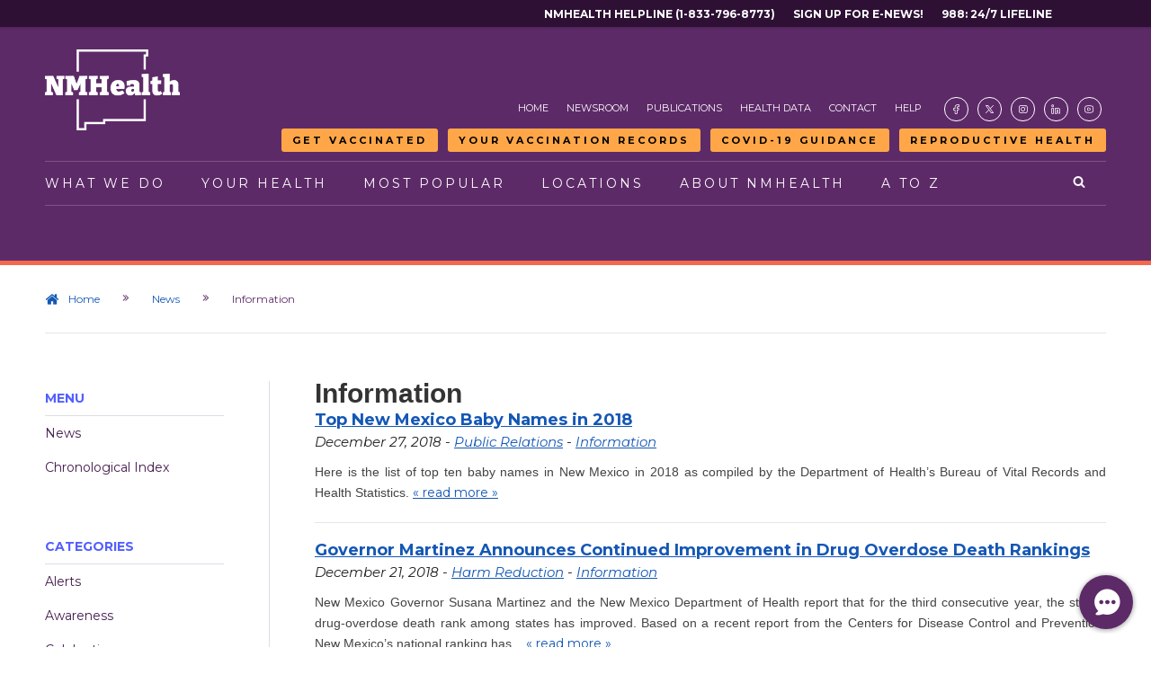

--- FILE ---
content_type: text/html
request_url: https://prod.nmhealth.org/news/information/2018/12/
body_size: 50937
content:
<!DOCTYPE html PUBLIC "-//W3C//DTD XHTML 1.1//EN" "http://www.w3.org/TR/xhtml11/DTD/xhtml11.dtd">
<html xmlns="http://www.w3.org/1999/xhtml" xml:lang="en" lang="en">
<head>
<!-- NS 1/28/25 Accessibility dictates max scale is not allowed
 <meta name="viewport" content="width=device-width, initial-scale=1.0, maximum-scale=1.0, user-scalable=yes" /> -->
<meta name="viewport" content="width=device-width, initial-scale=1.0, user-scalable=yes" />

	<title>Information</title>
	<meta name="msvalidate.01" content="8530472141A6DE3899E4C372CE65A6DD" />
	<meta http-equiv="Content-type" content="text/html;charset=UTF-8" />
	<meta name="keywords" content="" />
	<meta name="description" content="Departmental news such as staff changes, government shutdown, accreditation, recognitions, awards, contests and PHO changes." />
	<!--<base href="https://prod.nmhealth.org/" />-->
	<link rel="shortcut icon" type="image/x-icon" href="/image/favicon/favicon.ico"/>
	<link rel="stylesheet" type="text/css" href="/style/screen.css?update=20251118" />
	<link rel="stylesheet" type="text/css" href="/style/handheld.css?update=20251118" />
	<link rel="stylesheet" type="text/css" href="/style/print.css?update=20251118" />
	<link rel="stylesheet" type="text/css" href="/style/menu.css?update=20251118" />
	<link rel="stylesheet" type="text/css" href="/style/highlight.css?update=20251118" />
	<link rel="stylesheet" type="text/css" href="/library/shadowbox/shadowbox.css" />
    <link rel="stylesheet" type="text/css" href="/library/qtip/jquery.qtip.css" />
	<link rel="stylesheet" type="text/css" href="/style/rtsStyles.css?update=20251118" />
	<link rel="stylesheet" type="text/css" href="/style/custom.css?update=20251118" />
	<link rel="stylesheet" type="text/css" href="https://fonts.googleapis.com/css?family=Montserrat:300,400,400i,700" />
	<link rel="stylesheet" type="text/css" href="https://cdnjs.cloudflare.com/ajax/libs/font-awesome/4.7.0/css/font-awesome.min.css">
	<script type="text/javascript" src="/library/script/agree.js"></script>
<script type="text/javascript" src="/library/jquery/jquery-1.7.1.min.js"></script>
<!-- <script src="https://code.jquery.com/jquery-3.7.0.min.js" integrity="sha256-2Pmvv0kuTBOenSvLm6bvfBSSHrUJ+3A7x6P5Ebd07/g=" crossorigin="anonymous"></script> -->
<script type="text/javascript" src="/library/jquery/jquery-ui-1.8.18.min.js"></script>
<script type="text/javascript" src="/library/shadowbox/shadowbox.js"></script>
<script type="text/javascript" src="/library/simplegallery/simplegallery.js"></script>
<script type="text/javascript" src="/library/qtip/jquery.qtip.min.js"></script>
<script type="text/javascript" src="/library/qtip/imagesloaded.pkg.min.js"></script>
<script type="text/javascript" src="/jquery/"></script>
<script type="text/javascript" src="/library/rts/rts.js"></script>
<script type="text/javascript" src="/library/script/custom.js"></script>
<script src="https://kit.fontawesome.com/82b0c69dc4.js" crossorigin="anonymous"></script>
<!-- <script src="https://kit.fontawesome.com/c38f210b13.js" crossorigin="anonymous"></script> -->
<link rel="stylesheet" href="https://cdn.hugeicons.com/font/hgi-stroke-rounded.css" />

	<meta name="google-site-verification" content="IOfgwQacFl3-uyEjp1acTCBbo0UNdupoE00bemjq0G8" />
<script type="text/javascript">
		(function(i,s,o,g,r,a,m){i['GoogleAnalyticsObject']=r;i[r]=i[r]||function(){
		(i[r].q=i[r].q||[]).push(arguments)},i[r].l=1*new Date();a=s.createElement(o),
		m=s.getElementsByTagName(o)[0];a.async=1;a.src=g;m.parentNode.insertBefore(a,m)
		})(window,document,'script','//www.google-analytics.com/analytics.js','ga');
		ga('create', 'UA-45084453-1', 'nmhealth.org');
		ga('require', 'linkid', 'linkid.js');
		ga('require', 'displayfeatures');
		ga('send', 'pageview');
	</script>

			<!--<noscript>For full functionality of this site it is necessary to enable JavaScript. Here are the <a href="http://www.enable-javascript.com/">instructions how to enable JavaScript in many popular web browsers</a>.</noscript>-->
</head>
<body >
		<a class="mobile-call-out nm988-mobile" href="https://vaxview.doh.nm.gov" target="_blank">Your Vaccination Records</a>
	<a class="mobile-call-out getvaxed-mobile" href="https://vaccine.doh.nm.gov" target="_blank">Get Vaccinated</a>
	<a class="mobile-call-out reportane-mobile" href="/about/erd/ideb/mog/">Measles Guidance</a>
	<a class="mobile-call-out enews-mobile" href="https://visitor.r20.constantcontact.com/d.jsp?llr=z5art88ab&p=oi&m=z5art88ab&sit=b9ca5p4lb&f=0db0602e-4092-423f-b53e-9adb17358c10" target="_blank">Sign up for E-news!</a>
	<a class="mobile-call-out arh-mobile" href="/about/phd/phdo/arh/">Reproductive Health</a>
	<a class="mobile-call-out helpline-mobile" href="tel:18337968773" target="_blank">NMHealth Helpline</a>
	<a class="mobile-call-out nm988-mobile" href="https://988nm.org/" target="_blank">988: 24/7 LIfeline</a>
	<div id="container">
		<!-- <div class="rtsDivider">
			<div></div>
			<div></div>
			<div></div>
			<div></div>
			<div></div>
			<div></div>
		</div> -->

		<!-- Start: Top Sub-menu -->
		<div id="top-menu" class="rtsSecondaryMenuContainer">
			<nav class="rtsSecondaryMenu top-menu">
    <!-- NS 05/23/25 Added Skip link to top menu. Span with space is so that NVDA and other screen readers do not skip link. Apparently this is a long standing bug -->
    <!-- <span style="display: none;">&nbsp;</span> -->
    <!-- <ul id="top-menu-left">        
        <li><span style="display: none;">&nbsp;</span><a href="#skip-to-main">Skip to main content</a></li>
    </ul> -->
    <ul id="top-menu-right">
        <li><a href="tel:18337968773" target="_blank">NMHealth Helpline (1-833-796-8773)</a></li>
        <li><a href="https://visitor.r20.constantcontact.com/d.jsp?llr=z5art88ab&p=oi&m=z5art88ab&sit=b9ca5p4lb&f=0db0602e-4092-423f-b53e-9adb17358c10" target="_blank">Sign Up For E-News!</a></li>
        <li><a href="https://988nm.org/" target="_blank">988: 24/7 Lifeline</a></li>
    </ul>
</nav>
		</div>
		<!-- End: Top Sub-menu -->

		<!-- Start: Header -->
		<header id="top">
				<div class="rtsLogoContainer">
		<a href="/" class="logoWhite"><img src="/image/logo/NMDOH-Logo-White.png" alt="NMDOH Logo" /></a>		
	</div>
	<a href="/" class="rtsMobileLogo"><img src="/image/logo/NMDOH-Logo-Color.png" alt="NMDOH Logo" /></a>
	<nav class="rtsMainMobileNav">		
		<ul>
			<li><a href="#" class="rtsOpenMainMenu"><span class="icon-bars"></span> Menu</a></li>
			<li><a href="/search" aria-label="Open search"><span class="icon-search"></span> Search</a></li>
		</ul>
	</nav>
			<div id="nav-main">
				<div class="rtsSecondaryMenuContainer">
					<nav class="rtsSecondaryMenu">
    <ul>
        <li><a href="/">Home</a></li>
        <li><a href="/news/">Newsroom</a></li>
        <li><a href="/publication/">Publications</a></li>
        <li><a href="/data/">Health Data</a></li>
        <li><a href="/contact/">Contact</a></li>
        <li><a href="/help/">Help</a></li>
        <li class="rtsSMIcon rtsSMIcon001"><a href="https://facebook.com/nmdoh" target="_blank" aria-label="Visit the NMDOH Facebook page"><span class="icon-HugeIcons"><i class="hgi hgi-stroke hgi-facebook-02"></i></span></a></li>
        <li class="rtsSMIcon"><a href="https://twitter.com/nmdoh" target="_blank" aria-label="Visit the NMDOH X page"><span class="icon-HugeIcons"><i class="hgi hgi-stroke hgi-new-twitter"></i></span></a></li>
        <li class="rtsSMIcon"><a href="https://instagram.com/nmdoh/" target="_blank" aria-label="Visit the NMDOH Instagram page"><span class="icon-HugeIcons"><i class="hgi hgi-stroke hgi-instagram"></i></span></a></li>
        <!-- <li class="rtsSMIcon"><a href="https://twitter.com/nmdoh" target="_blank" aria-label="Visit the NMDOH X page"><span class="icon-fa"><img src="/image/icon/X_icon.svg"></span></a></li> -->
        <li class="rtsSMIcon"><a href="https://linkedin.com/company/newmexicodepartmentofhealth/" target="_blank" aria-label="Visit the NMDOH LinkedIn page"><span class="icon-HugeIcons"><i class="hgi hgi-stroke hgi-linkedin-02"></i></span></a></li>
        <!-- <li class="rtsSMIcon"><a href="https://youtube.com/@NMHEALTH" target="_blank" aria-label="Visit the NMDOH Youtube page"><span class="icon-fa"><i class="fa fa-brands fa-youtube"></i></span></a></li> -->
        <li class="rtsSMIcon"><a href="https://youtube.com/@NMHEALTH" target="_blank" aria-label="Visit the NMDOH Youtube page"><span class="icon-HugeIcons"><i class="hgi hgi-stroke hgi-youtube"></i></span></a></li>
    </ul>
</nav>
				</div>
				<div class="rtsSecondaryMenuContainer alert-buttons">
					<nav class="rtsSecondaryMenu">
	<ul>
		<li><a class="rtsButton menu-button get-vaxed" href="https://vaccine.doh.nm.gov" target="_blank">Get Vaccinated</a></li>
		<li><a class="rtsButton menu-button vaxview" href="https://vaxview.doh.nm.gov" target="_blank">Your Vaccination Records</a></li>
		<li><a class="rtsButton menu-button report-ane" href="https://cv.nmhealth.org/wp-content/uploads/2025/09/COVID-19-VACCINE-GUIDANCE_09042025_finalv2.pdf">COVID-19 Guidance</a></li>
		<!-- <li><a class="rtsButton menu-button report-ane" href="https://www.nmhealth.org/go/reportANE">Report <span>Abuse/Neglect</span></a></li> -->
		<!-- <li><a class="rtsButton menu-button monkeypox-updates" href="https://www.nmhealth.org/about/phd/idb/mpv/">Monkeypox <span>Updates</span></a></li> -->
		<!-- <li><a class="rtsButton menu-button enews-signup" href="https://visitor.r20.constantcontact.com/d.jsp?llr=z5art88ab&p=oi&m=z5art88ab&sit=b9ca5p4lb&f=0db0602e-4092-423f-b53e-9adb17358c10" target="_blank">Sign up for <span>E-news!</span></a></li> -->
		<!-- <li><a class="rtsButton menu-button covid-updates" href="http://cv.nmhealth.org/" target="_blank">COVID-19 <span>Updates</span></a></li> -->
		<li><a class="rtsButton menu-button reproductive-health" href="/about/phd/phdo/arh/">Reproductive Health</a></li>
		<!-- <li><a class="rtsButton menu-button nm988" href="https://988nm.org/" target="_blank"><span>988:</span> 24/7 LIfeline</a></li> -->
	</ul>
</nav>
				</div>
				<nav class="rtsPrimaryMenu">
	<a href="/" class="rtsLogoColor"><img src="/image/logo/NMDOH-Logo-Color.png" alt="NMDOH Logo" /></a>
	<div class="relative">
		<div class="searchContainer">
			<!-- <form name="google search" action="https://10.100.2.243/search/">
	            <input class="searchBox" name="q" 
                placeholder="Search NMDOH" value="" />
    	        <input class="searchBtn" type="submit" name="search" value="search"/>
				<a href="#" class="icon-times closeSearch"></a>
            </form> -->
			<form action="/search/" method="get">
				<input class="searchBox" name="keyword" placeholder="Search NMDOH" aria-label="NMDOH Search Box - Enter your query here" value=""/>
				<input class="searchBtn" type="submit" name="search" aria-label="Search NMDOH" value="search"/>
				<a href="#" class="icon-times closeSearch" aria-label="Close search"></a>
			</form>
		</div>
		<ul>
			<li><a href="#" class="rtsPrimaryLnk rtsPrimaryLnk001">What We Do</a>
				<nav class="rtsMegaMenu rtsMegaMenu001">
					<div class="rtsMegaMenuPadding">
						<div class="rtsMegaMenu4Col">
							<div>
								<span class="rtsMegaMenuSectionTitle"><a href='/about/phd/' title='View Topic'>Public Health</a></span>								
								<ul>
									<li><a href='/about/phd/wic/' title='View Topic'>Women, Infants and Children</a></li>
									<li><a href='/about/phd/idb/imp/' title='View Topic'>Immunization</a></li>
									<li><a href='/about/phd/pchb/' title='View Topic'>Chronic Disease Prevention</a></li>
									<li><a href='/about/phd/fhb/fpp/' title='View Topic'>Family Planning</a></li>
									<li><a href='/about/phd/idb/' title='View Topic'>Infectious Disease Prevention</a></li>
									<li><a href='/about/phd/phdo/arh/' title='View Topic'>Abortion &amp; Reproductive Health</a></li>
								</ul>
								<span class="rtsMegaMenuLearnMore">
									<a href='/about/phd/' title='View Topic'>View All</a>
								</span>
							</div>
							<div>
								<span class="rtsMegaMenuSectionTitle"><a href='/about/erd/' title='View Topic'>Epidemiology and Response</a></span>
								<ul>
									<li><a href='/about/erd/bvrhs/vrp/' title='View Topic'>Birth and Death Certificates</a></li>
									<li><a href="/data/">Health Data</a></li>
									<li><a href='/about/erd/ideb/' title='View Topic'>Infectious Disease Epidemiology</a></li>
									<li><a href='/about/erd/ideb/dm/' title='View Topic'>Data Modernization</a></li>
									<li><a href='/about/erd/ibeb/ipp/' title='View Topic'>Injury Prevention</a></li>
									<li><a href='/about/erd/emsb/emsl/' title='View Topic'>EMS Licensing</a></li>
								</ul>
								<span class="rtsMegaMenuLearnMore">
									<a href='/about/erd/' title='View Topic'>View All</a>
								</span>
							</div>
							<div>
								<span class="rtsMegaMenuSectionTitle"><a href='/about/sld/' title='View Topic'>Scientific Laboratory</a></span>							
								<ul>
									<li><a href='/about/sld/bib/' title='View Topic'>Infectious Disease Testing</a></li>
									<li><a href='/about/sld/bib/emb/' title='View Topic'>Drinking Water Testing</a></li>
									<li><a href='/about/sld/txb/bat/' title='View Topic'>Impaired Driving Testing</a></li>
									<li><a href='/about/sld/bib/emb/' title='View Topic'>Dairy Testing</a></li>
									<li><a href='/about/sld/chb/ctar/' title='View Topic'>Outbreak/Hazardous Materials Testing</a></li>
								</ul>
								<span class="rtsMegaMenuLearnMore">
									<a href='/about/sld/' title='View Topic'>View All</a>
								</span>
							</div>
							<div>
								<span class="rtsMegaMenuSectionTitle"><a href='/about/mcpp/mcp/' title='View Topic'>Medical Cannabis</a></span>							
								<ul>
									<li><a href='/about/mcpp/mcp/pcg/' title='View Topic'>How to Apply</a></li>
									<li><a href='/about/mcpp/mcp/hpp/' title='View Topic'>Qualifying Conditions</a></li>
									<li><a href='/about/mcpp/mcp/pcg/' title='View Topic'>Patients &amp; Caregivers</a></li>
									<li><a href='/publication/view/general/2101/' onclick="javascript:ga('send', 'event', 'Publications', 'General', 'Medical Cannabis Producers &amp; Distributors');" title='View Publication'>Dispensary Locations</a></li>
									<li><a href='/about/mcpp/mcp/' title='View Topic'>Important Notices</a></li>									
								</ul>
								<span class="rtsMegaMenuLearnMore">
									<a href='/about/mcpp/mcp/' title='View Topic'>View All</a>
								</span>
							</div>
							<!-- <div>
								<span class="rtsMegaMenuSectionTitle"><a href='/about/ddsd/' title='View Topic'>Developmental Disabilities</a></span>
								<ul>
									<li><a href='/about/ddsd/intake/' title='View Topic'>Intake and Eligibility</a></li>
									<li><a href='/about/ddsd/pgsv/autism/' title='View Topic'>Autism Support</a></li>
									<li><a href='/about/ddsd/pgsv/ddw/' title='View Topic'>Developmental Disabilities Waiver</a></li>
									<li><a href='/about/ddsd/pgsv/fit/' title='View Topic'>Family Infant Toddler</a></li>
									<li><a href='/about/ddsd/pgsv/' title='View Topic'>Other Programs &amp; Services</a></li>
								</ul>
								<span class="rtsMegaMenuLearnMore">
									<a href='/about/ddsd/' title='View Topic'>View All</a>
								</span>
							</div> -->
							
						</div>
						<br /><br />
						<div class="rtsMegaMenu4Col">
							<div>
								<span class="rtsMegaMenuSectionTitle"><a href='/about/ofm/' title='View Topic'>Facilities</a></span>							
								<ul>
									<li><a href='/about/ofm/ltcf/' title='View Topic'>Nursing Home Care</a></li>
									<li><a href='/about/ofm/ltcf/' title='View Topic'>Treatment for Substance Misuse</a></li>
									<li><a href='/about/ofm/ltcf/nmbhi/' title='View Topic'>Mental Health Treatment</a></li>
									<li><a href='/about/ofm/ltcf/nmrc/' title='View Topic'>Physical Rehabilitation</a></li>
									<li><a href='/about/ofm/cp/llcp/' title='View Topic'>Habilitation for Intellectual & Developmental Disabilities</a></li>

								</ul>
								<span class="rtsMegaMenuLearnMore">
									<a href='/about/ofm/' title='View Topic'>View All</a>
								</span>
							</div>
							<div>
								<span class="rtsMegaMenuSectionTitle"><a href='/about/asd/' title='View Topic'>Administrative Services</a></span>							
								<ul>									
									<li><a href='/about/asd/opa/pip/sprm/' title='View Topic'>Strategic Planning</a></li>
									<li><a href='/about/asd/ohe/' title='View Topic'>Health Equity</a></li>
									<li><a href='/about/asd/hr/jobs/' title='View Topic'>Job Opportunities</a></li>
									<!-- <li><a href='/about/asd/ots/' title='View Topic'>Office of the Secretary</a></li> -->
									<li><a href='/about/asd/cmo/ipra/' title='View Topic'>Inspection of Public Records</a></li>
								</ul>
								<span class="rtsMegaMenuLearnMore">
									<a href='/about/asd/' title='View Topic'>View All</a>
								</span>
							</div>
							<!-- <div>
								<span class="rtsMegaMenuSectionTitle"><a href='/about/dhi/' title='View Topic'>Health Improvement</a></span>
								<ul>
									<li><a href='/about/dhi/cchsp/' title='View Topic'>Caregivers Criminal History Screening</a></li>
									<li><a href='/about/dhi/hflc/' title='View Topic'>Health Facility Licensing</a></li>
									<li><a href='/about/dhi/ane/' title='View Topic'>Abuse, Neglect &amp; Exploitation</a></li>
									<li><a href='/about/dhi/ane/racp/' title='View Topic'>Community-Based Programs</a></li>
									<li><a href='/about/dhi/hflc/prop/nar/' title='View Topic'>Nurse Aide Registry</a></li>									
								</ul>
								<span class="rtsMegaMenuLearnMore">
									<a href='/about/dhi/' title='View Topic'>View All</a>
								</span>
							</div> -->
						</div>
					</div>
					<div class="rtsHavingTrouble">
						<span class="icon-info-circle"></span>
						<p><strong>Are you having Trouble Finding the Page you are looking for?</strong><br />
						Feel free to <a href="/contact/" style="display: inline;">contact</a> us or use our <a href="/search/topic/" style="display: inline;">A to Z page</a> to find an alphabetical list of pages and services available on this site.</p>
					</div>
				</nav>
			</li>
			<li><a href="#" class="rtsPrimaryLnk rtsPrimaryLnk002">Your Health</a>
				<nav class="rtsMegaMenu rtsMegaMenu002">
					<div class="rtsMegaMenuPadding">
						<div class="rtsMegaMenu4Col">
							<div>
								<span class="rtsMegaMenuSectionTitle"><a href='/about/phd/fhb/wic/' title='View Topic'>Women, Infants and Children</a></span>								
								<ul>
									<li><a href="http://archive.nmwic.org/participants/participant-info.php#whatiswic">What is WIC?</a></li>
									<li><a href="http://archive.nmwic.org/participants/participant-info.php#doiqualify">Do I Qualify?</a></li>
									<li><a href="http://archive.nmwic.org/participants/locations.php">WIC Clinic Locations</a></li>
									<li><a href="http://archive.nmwic.org/grocers/approved_grocer_list.php">WIC Approved Foods</a></li>
									<li><a href="http://archive.nmwic.org/participants/docs/WIC-VendorList-ByZip.pdf" target="_blank">Grocery Stores</a></li>
									<li><a href='/about/phd/wic/fmnp/' title='View Topic'>Farmers' Market Nutrition</a></li>
									<!--<li><a href="#">Breastfeeding Support</a></li>-->
								</ul>
							</div>
							<div>
								<span class="rtsMegaMenuSectionTitle"><a href='/about/erd/ibeb/ipp/' title='View Topic'>Injury Prevention</a></span>
								<ul>
									<li><a href='/about/erd/ibeb/mhp/' title='View Topic'>Mental Health</a></li>
									<li><a href='/about/erd/ibeb/oafp/' title='View Topic'>Older Adult Falls</a></li>
									<li><a href='/about/erd/ibeb/pos/' title='View Topic'>Opioid Safety</a></li>
									<li><a href='/about/phd/idb/hrp/' title='View Topic'>Overdose Prevention</a></li>
									<li><a href='/about/erd/ibeb/svsp/' title='View Topic'>Sexual Violence</a></li>
									<li><a href='/about/erd/ibeb/sap/' title='View Topic'>Substance Abuse</a></li>
									<li><a href='/about/phd/hsb/supp/' title='View Topic'>Suicide Prevention</a></li>
								</ul>
							</div>
							<div>
								<span class="rtsMegaMenuSectionTitle"><a href='/about/phd/idb/' title='View Topic'>Infectious Disease &amp; Prevention</a></span>
								<ul>
									<li><a href='/about/phd/idb/hats/' title='View Topic'>HIV AIDS</a></li>
									<li><a href='/about/phd/idb/hrp/' title='View Topic'>Drug-Related Harm Reduction</a></li>
									<li><a href='/about/phd/idb/imp/' title='View Topic'>Immunization</a></li>
									<li><a href='/about/phd/idb/hip/' title='View Topic'>Hepatitis</a></li>
									<li><a href='/about/phd/idb/std/' title='View Topic'>Sexually Transmitted Diseases</a></li>
									<li><a href='/about/phd/idb/tbpp/' title='View Topic'>Tuberculosis</a></li>
									<li><a href='/about/phd/idb/imp/fluv/' title='View Topic'>Influenza and Pneumonia</a></li>
									<li><a href='/about/erd/ideb/hai/' title='View Topic'>Health-care Associated Infections</a></li>
									<li><a href='/about/erd/ideb/zdp/' title='View Topic'>Animal-Transmitted Disease</a></li>
								</ul>
							</div>							
							<div>
								<span class="rtsMegaMenuSectionTitle"><a href='/about/phd/cdb/' title='View Topic'>Chronic Disease</a></span>
								<ul>
									<li><a href='/about/phd/pchb/ccp/' title='View Topic'>Cancer</a></li>									
									<li><a href='/about/phd/pchb/dpcp/' title='View Topic'>Diabetes</a></li>
									<li><a href='/about/phd/pchb/hknm/' title='View Topic'>Healthy Kids</a></li>
									<li><a href='/about/phd/pchb/tupac/' title='View Topic'>Quit Tobacco</a></li>
									<li><a href='/about/phd/pchb/ochw/' title='View Topic'>Community Health Workers</a></li>									
									<li><a href='/about/phd/pchb/ooh/' title='View Topic'>Dental and Oral Health</a></li>									
								</ul>
							</div>
						</div>							
						<br /><br />
						<div class="rtsMegaMenu4Col">
							<div>
								<span class="rtsMegaMenuSectionTitle"><a href='/about/phd/fhb/' title='View Topic'>Family Health</a></span>								
								<ul>
									<li><a href='/about/phd/fhb/mch/' title='View Topic'>Maternal &amp; Child Health</a></li>
									<li><a href='/about/phd/fhb/cms/' title='View Topic'>Children's Medical Services</a></li>
									<li><a href='/about/phd/fhb/ffp/' title='View Topic'>Families FIRST</a></li>
									<li><a href='/about/phd/fhb/fpp/' title='View Topic'>Family Planning</a></li>
									<li><a href='/about/phd/phdo/arh/' title='View Topic'>Abortion &amp; Reproductive Health</a></li>
								</ul>
							</div>
							<div>
								<span class="rtsMegaMenuSectionTitle"><a href='/about/erd/eheb/' title='View Topic'>Environmental Health</a></span>
								<ul>
									<li><a href='/about/erd/eheb/aqp/' title='View Topic'>Air Quality</a></li>
									<li><a href='/about/erd/eheb/ap/' title='View Topic'>Asthma</a></li>									
									<li><a href='/about/erd/eheb/hhp/' title='View Topic'>Healthy Homes</a></li>
									<li><a href='/about/erd/eheb/ohsp/' title='View Topic'>Occupational Health</a></li>
									<li><a href='/about/erd/eheb/wqp/' title='View Topic'>Water Quality</a></li>
								</ul>
							</div>
						</div>
					</div>
					<div class="rtsHavingTrouble">
						<span class="icon-info-circle"></span>
						<p><strong>Are you having Trouble Finding the Page you are looking for?</strong><br />
						Feel free to <a href="/contact/" style="display: inline;">contact</a> us or use our <a href="/search/topic/" style="display: inline;">A to Z page</a> to find an alphabetical list of pages and services available on this site.</p>
					</div>
				</nav>
			</li>
			<li><a href="#" class="rtsPrimaryLnk rtsPrimaryLnk003">Most Popular</a>
				<nav class="rtsMegaMenu rtsMegaMenu003">
					<div class="rtsMegaMenuPadding">
						<div class="rtsMegaMenu4Col">
							<div>
								<span class="rtsMegaMenuSectionTitle"><a href='/publication/form/' title='View Publications'>Forms</a></span>					
								<ul>
									<li><a href='/publication/view/form/607/' onclick="javascript:ga('send', 'event', 'Publications', 'Forms', 'Vital Records');" title='View Publication'>Birth Certificate Application</a></li>
									<li><a href='/publication/view/form/610/' onclick="javascript:ga('send', 'event', 'Publications', 'Forms', 'Vital Records');" title='View Publication'>Death Certificate Application</a></li>
									<li><a href='/publication/view/form/135/' onclick="javascript:ga('send', 'event', 'Publications', 'Forms', 'Medical Cannabis Program');" title='View Publication'>Medical Cannabis Patient Application</a></li>
									<li><a href='/publication/view/form/136/' onclick="javascript:ga('send', 'event', 'Publications', 'Forms', 'Medical Cannabis Program');" title='View Publication'>Medical Cannabis Personal Production Application</a></li>
									<li><a href='/publication/view/form/133/' onclick="javascript:ga('send', 'event', 'Publications', 'Forms', 'Medical Cannabis Program');" title='View Publication'>Medical Cannabis Caregiver Application</a></li>
									<li><a href='/publication/view/form/454/' onclick="javascript:ga('send', 'event', 'Publications', 'Forms', 'Immunization');" title='View Publication'>Immunization Exemption Form</a></li>
									<li><a href='/publication/view/form/1876/' onclick="javascript:ga('send', 'event', 'Publications', 'Forms', 'EMS Licensing');" title='View Publication'>EMS License Renewal Application</a></li>
									<li><a href='/publication/view/form/1917/' onclick="javascript:ga('send', 'event', 'Publications', 'Forms', 'EMS Advance Directives');" title='View Publication'>EMS Do Not Resucitate Order Form</a></li>
								</ul>
							</div>
							<div>
								<span class="rtsMegaMenuSectionTitle"><a href="/search/topic/">Pages</a></span>								
								<ul>
									<li><a href="/about/mcpp/mcp/">Medical Cannabis</a></li>
									<li><a href="/about/erd/bvrhs/vrp/birth/">Birth Certificates</a></li>
									<li><a href="/location/public/">Public Health Offices</a></li>
									<li><a href="/about/erd/emsb/">Emergency Medical Systems</a></li>
									<li><a href="/about/phd/wic/">Women, Infants and Children</a></li>
									<li><a href="/about/erd/emsb/emsl/">EMS Licensing</a></li>
									<li><a href="/about/erd/bvrhs/vrp/death/">Death Certificates</a></li>
									<li><a href="/about/ofm/ltcf/nmbhi/">Behavioral Health Institute</a></li>
									<!-- <li><a href="/about/ddsd/pgsv/ddw/">Developmental Disabilities Waiver</a></li> -->
								</ul>
							</div>
							<div>
								<span class="rtsMegaMenuSectionTitle"><a href="/resource/">Resources</a></span>															
								<ul>
									<li><a href="/resource/view/1353/" onclick="javascript:ga('send', 'event', 'Resources', 'Department of Health', 'Healthcare Compare');" title="Visit Website">Healthcare Compare</a></li>
									<li><a href="/data/">Health Data</a></li>
									<li><a href='/about/asd/opa/pha/' title='View Topic'>Public Accreditation</a></li>
									<li><a href='/about/asd/cmo/rules/' title='View Topic'>Proposed Rule Changes</a></li>
									<!-- <li><a href='/about/dhi/cbp/qmb/' title='View Topic'>Health Facility Survey Reports</a></li> -->
									<li><a href='/about/asd/cmo/ipra/' title='View Topic'>Public Records Request</a></li>
                                    <li><a href='/resource/view/1028/' title='View Resource'>Provider License Search</a>
								</ul>
							</div>
							<div>
								<b>External Resources</b>
								<ul>
									<li><a href="/resource/view/8/" onclick="javascript:ga('send', 'event', 'Resources', 'State Government', 'Environment Department');" title="Visit Website">Restaurant and Food Inspection</a></li>
									<li><a href="/resource/view/9/" onclick="javascript:ga('send', 'event', 'Resources', 'State Government', 'Human Services Department');" title="Visit Website">Centennial Care</a></li>
									<li><a href="/resource/view/604/" onclick="javascript:ga('send', 'event', 'Resources', 'State Government', 'Be Well New Mexico');" title="Visit Website">Health Insurance</a></li>
									<li><a href="/resource/view/983/" onclick="javascript:ga('send', 'event', 'Resources', 'General Information', 'Pull Together');" title="Visit Website">Pull Together / CYFD</a></li>									
									<li><a href="/resource/view/1392/" onclick="javascript:ga('send', 'event', 'Resources', 'State Government', 'Aging &amp; Disability Resource Center');" title="Visit Website">Aging &amp; Disability Resource Center</a></li>
									<li><a href="/resource/view/1470/" onclick="javascript:ga('send', 'event', 'Resources', 'State Government', 'Office of the Governor');" title="Visit Website">Office of the Governor</a></li>									
									<li><a href="/resource/view/1182/" onclick="javascript:ga('send', 'event', 'Resources', 'General Information', 'New Mexico True');" title="Visit Website">New Mexico True</a></li>									
								</ul>
							</div>
						</div>
					</div>
					<div class="rtsHavingTrouble">
						<span class="icon-info-circle"></span>
						<p><strong>Are you having Trouble Finding the Page you are looking for?</strong><br />
						Feel free to <a href="/contact/" style="display: inline;">contact</a> us or use our <a href="/search/topic/" style="display: inline;">A to Z page</a> to find an alphabetical list of pages and services available on this site.</p>
					</div>
				</nav>
			</li>
			<li><a href="#" class="rtsPrimaryLnk rtsPrimaryLnk004">Locations</a>
				<nav class="rtsMegaMenu rtsMegaMenu004">
					<div class="rtsMegaMenuPadding">
						<div class="rtsMegaMenu4Col">
							<div>
								<b>Public Health Offices</b>								
								<p>Our public health clinics are some of the primary ways in which we support the health of all New Mexicans. Each location has its own hours of operation, and a unique set of services.</p>
								<span class="rtsMegaMenuLearnMore">
									<a href='/location/public/' title='View Locations'>Public Health Offices</a>
								</span>								
							</div>
							<div>
								<b>Administrative Offices</b>								
								<p>The New Mexico Department of Health operates several administrative offices around the state that oversee regional and statewide office operations. Hours of operation and contact information are provided below.</p>
								<span class="rtsMegaMenuLearnMore">
									<a href='/location/office/' title='View Locations'>Administrative Offices</a>
								</span>	
							</div>
							<div>
								<span class="rtsMegaMenuSectionTitle"><a href='/about/ofm/ltcf/' title='View Topic'>All Facilities</a></span>								
								<ul>
									<li><a href='/about/ofm/ltcf/nmbhi/' title='View Topic'>NM Behavioral Health Institute</a></li>
									<li><a href='/about/ofm/ltcf/fbmc/' title='View Topic'>Fort Bayard Medical Center</a></li>
                                    <li><a href='/about/ofm/ltcf/nmsvh/' title='View Topic'>New Mexico State Veterans' Home</a></li>
									<li><a href='/about/ofm/ltcf/nmrc/' title='View Topic'>NM Rehabilitation Center</a></li>
									<li><a href='/about/ofm/ltcf/satc/' title='View Topic'>Sequoyah Adolescent Treatment Center</a></li>
									<li><a href='/about/ofm/ltcf/tlh/' title='View Topic'>Turquoise Lodge Hospital</a></li>
									<li><a href='/about/ofm/cp/llcp/' title='View Topic'>Los Lunas Community Program</a></li>
								</ul>
							</div>
							<div>
								<span class="rtsMegaMenuSectionTitle"><a href='/about/ofm/ltcf/' title='View Topic'>Facilities by Treatment</a></span>
								<ul>
									<li><a href='/location/facility/' title='View Locations'>Treatment and Long Term Care Facilities</a></li>									
									<li><a href='/about/ofm/ltcf/nmrc/' title='View Topic'>Rehabilitation Center</a></li>									
									<li><a href='/about/ofm/ltcf/' title='View Topic'>Chemical Dependency</a></li>
									<li><a href='/about/ofm/ltcf/' title='View Topic'>Adolescent Residential Treatment Centers</a></li>									
									<li><a href='/about/ofm/ltcf/nmbhi/' title='View Topic'>Mental Health Treatment</a></li>									
								</ul>
							</div>
						</div>
					</div>
					<div class="rtsHavingTrouble">
						<span class="icon-info-circle"></span>
						<p><strong>Are you having Trouble Finding the Page you are looking for?</strong><br />
						Feel free to <a href="/contact/" style="display: inline;">contact</a> us or use our <a href="/search/topic/" style="display: inline;">A to Z page</a> to find an alphabetical list of pages and services available on this site.</p>
					</div>
				</nav>
			</li>
			<li><a href="#" class="rtsPrimaryLnk rtsPrimaryLnk005">About NMHealth</a>
				<nav class="rtsMegaMenu rtsMegaMenu005">
					<div class="rtsMegaMenuPadding">
						<div class="rtsMegaMenu4Col">
							<div>
								<span class="rtsMegaMenuSectionTitle"><a href="/about/">Divisions</a></span>								
								<ul>
									<!-- <li><a href='/about/ddsd/' title='View Topic'>Developmental Disabilities</a></li> -->
									<li><a href='/about/erd/' title='View Topic'>Epidemiology and Response</a></li>
									<li><a href='/about/ofm/' title='View Topic'>Facilities Management</a></li>
									<!-- <li><a href='/about/dhi/' title='View Topic'>Health Improvement</a></li> -->
									<li><a href='/about/mcpp/mcp/' title='View Topic'>Medical Cannabis</a></li>
									<li><a href='/about/phd/' title='View Topic'>Public Health</a></li>
									<li><a href='/about/sld/' title='View Topic'>Scientific Laboratory</a></li>
								</ul>
							</div>
							<div>
								<span class="rtsMegaMenuSectionTitle"><a href='/about/asd/ots/' title='View Topic'>Office of the Secretary</a></span>	
								<ul>
									<!-- <li><a href='/about/asd/ots/' title='View Topic'>Office of the Secretary</a></li> -->
									<li><a href='/news/blog/' title='View All Blog News Articles'>Cabinet Secretary Blog</a></li>
									<li><a href="/about/">About NMDOH</a></li>
								</ul>
							</div>
							<div>
								<span class="rtsMegaMenuSectionTitle"><a href='/about/asd/opa/pip/sprm/' title='View Topic'>Strategic Planning Roadmap</a></span>								
								<ul>
									
									<li><a href='/publication/view/plan/7187/' onclick="javascript:ga('send', 'event', 'Publications', 'Plans', 'Accreditation');" title='View Publication'>Strategic Plan</a></li>
									<li><a href='/about/asd/opa/pip/' title='View Topic'>Performance Improvement Program</a></li>
									<li><a href='/about/asd/opa/pha/' title='View Topic'>Accreditation</a></li>
								</ul>
							</div>
							<div>
								<b>General Information</b>								
								<ul>
									<li><a href='/about/asd/hr/jobs/' title='View Topic'>Job Opportunities</a></li>
									
									<li><a href='/publication/rfp/' title='View Publications'>Request for Proposals</a></li>
								</ul>
							</div>
						</div>
					</div>
					<div class="rtsHavingTrouble">
						<span class="icon-info-circle"></span>
						<p><strong>Are you having Trouble Finding the Page you are looking for?</strong><br />
						Feel free to <a href="/contact/" style="display: inline;">contact</a> us or use our <a href="/search/topic/" style="display: inline;">A to Z page</a> to find an alphabetical list of pages and services available on this site.</p>
					</div>
				</nav>
			</li>
			<li><a href="/search/topic/">A to Z</a></li>
			<li class="searchIcon"><a href="#" aria-label="Open search"><span class="icon-search"></span></a></li>
		</ul>
		<a href="#" class="rtsCloseMenu" aria-label="Close Menu"><span class="icon-times"></span></a>
	</div>
</nav>
			</div>
		</header>
		<!-- Stop: Header -->
		

		<!-- Start: If viewing the home page, please hide the following -->
					<section class="rtsPageTitle">				
				<!-- <div class="rtsPurpleOverlay"></div>
				<div class="rtsPurpleOverlay2"></div>
				<div class="rtsPurpleOverlay3"></div>			 -->
			</section>
			<div class="rtsDivider">
				<div></div>
				<div></div>
				<div></div>
				<div></div>
				<div></div>
				<div></div>
			</div>
			<!-- Breadcrumb go here...-->
			<section class="rtsBreadCrumbs">
    <div class="rtsBreadCrumbContainer">				
        <a href="/" class="icon-home">Home</a>
        <span class="icon-angle-double-right"></span>
                	<a href="/news/">News</a>
        		        	<span class="icon-angle-double-right"></span>
            Information
            </div>
</section>				<!-- End: If viewing the home page, please hide the following -->
		
		<section class="rtsMainContentPadding">
								<div id="nav-sub">
						<a href="#" class="rtsMobileNav"><span class="icon-bars"></span> More Choices</a>
						<div class="rtsMobileNavContent">
							<h2>Menu</h2>
<ul>
    <li><a href="/news/">News</a></li>
    <li><a href="/news/all/">Chronological Index</a></li>
</ul>
<h2 style="padding-top: 60px;">Categories</h2>
<ul>
        <li><a href="/news/alert/">Alerts</a></li>
            <li><a href="/news/awareness/">Awareness</a></li>
            <li><a href="/news/celebrate/">Celebrations</a></li>
            <li><a href="/news/disease/">Diseases</a></li>
            <li><a href="/news/healthy/">Healthy Living</a></li>
            <li><a href="/news/information/" class="nav-sub-active">Information</a></li>
            <li><a href="/news/safety/">Safety</a></li>
            <li><a href="/news/vaccine/">Vaccinations</a></li>
    </ul>
        <h2 style="padding-top: 60px;">Years</h2>
    <ul>
        <li><a href="/news/information/">All Years</a></li>                    <li><a href="/news/information/2025/">2025</a></li>
                    <li><a href="/news/information/2024/">2024</a></li>
                    <li><a href="/news/information/2023/">2023</a></li>
                    <li><a href="/news/information/2022/">2022</a></li>
                    <li><a href="/news/information/2021/">2021</a></li>
                    <li><a href="/news/information/2020/">2020</a></li>
                    <li><a href="/news/information/2019/">2019</a></li>
                    <li><a href="/news/information/2018/" class="nav-sub-active">2018</a></li>
                    <li><a href="/news/information/2017/">2017</a></li>
                    <li><a href="/news/information/2016/">2016</a></li>
                    <li><a href="/news/information/2015/">2015</a></li>
                    <li><a href="/news/information/2014/">2014</a></li>
                    <li><a href="/news/information/2013/">2013</a></li>
            </ul>
            <h2 style="padding-top: 60px;">Months</h2>
    <ul>
        <li><a href="/news/information/2018/">All Months</a></li>                    <li><a href="/news/information/2018/3/">March</a></li>
                    <li><a href="/news/information/2018/4/">April</a></li>
                    <li><a href="/news/information/2018/5/">May</a></li>
                    <li><a href="/news/information/2018/6/">June</a></li>
                    <li><a href="/news/information/2018/7/">July</a></li>
                    <li><a href="/news/information/2018/9/">September</a></li>
                    <li><a href="/news/information/2018/10/">October</a></li>
                    <li><a href="/news/information/2018/12/" class="nav-sub-active">December</a></li>
            </ul>
    
							<hr />
							<div>
								<h2>Need Some Help?</h2>							
								<p>Are you having Trouble Finding the Page you are looking for? Feel free to <a href="/contact/">contact us</a> or use our <a href="/search/topic/">A to Z page</a> to find an alphabetical list of pages and services available on this site.</p>
							</div>
						</div>						
					</div>
								<div id="content">
						<main id="main-content" class="anchor-container">
							<a id="skip-to-main" class="anchor-target" aria-hidden="true"></a>
							<div class="rss"><a href="/rss/news/information/" title="View Feed - Information"><img src="/image/social/rss.jpg" alt="RSS Feed Icon"/></a></div>
<h1>Information</h1>
    <div class="news" style="line-height: 24px;">
        <strong style="font-size: 18px;"><a href="/news/information/2018/12/?view=727" onclick="javascript:ga('send', 'event', 'News', 'Information', 'Public Relations');" title="Read Article">Top New Mexico Baby Names in 2018</a></strong>
        <em style="font-size: 15px;">December 27, 2018 - <a href="/about/asd/cmo/pr/" title="View Topic">Public Relations</a> - <a href="/news/information/" title="List All Information Articles">Information</a></em>
        <p>Here is the list of top ten baby names in New Mexico in 2018 as compiled by the Department of Health’s Bureau of Vital Records and Health Statistics. <a href="/news/information/2018/12/?view=727" onclick="javascript:ga('send', 'event', 'News', 'Information', 'Public Relations');" title="Read Article" class="readmore">&laquo; read more &raquo;</a></p>
        <!--<p><a href='/news/information/2018/12/?viewSpanish=727' onclick="javascript:ga('send', 'event', 'News', 'Information', 'Public Relations');" title='View Article' target='_self'>Nombres Principales de Bebés en Nuevo México para 2018</a></p>-->
    </div>
			<hr/><br/>    <div class="news" style="line-height: 24px;">
        <strong style="font-size: 18px;"><a href="/news/information/2018/12/?view=728" onclick="javascript:ga('send', 'event', 'News', 'Information', 'Harm Reduction');" title="Read Article">Governor Martinez Announces Continued Improvement in Drug Overdose Death Rankings</a></strong>
        <em style="font-size: 15px;">December 21, 2018 - <a href="/about/phd/idb/hrp/" title="View Topic">Harm Reduction</a> - <a href="/news/information/" title="List All Information Articles">Information</a></em>
        <p>New Mexico Governor Susana Martinez and the New Mexico Department of Health report that for the third consecutive year, the state’s drug-overdose death rank among states has improved. Based on a recent report from the Centers for Disease Control and Prevention, New Mexico’s national ranking has... <a href="/news/information/2018/12/?view=728" onclick="javascript:ga('send', 'event', 'News', 'Information', 'Harm Reduction');" title="Read Article" class="readmore">&laquo; read more &raquo;</a></p>
        <!--<p><a href='/news/information/2018/12/?viewSpanish=728' onclick="javascript:ga('send', 'event', 'News', 'Information', 'Harm Reduction');" title='View Article' target='_self'>Gobernadora Martinez Anuncia que Continúan Mejorando en la Categoría de Muertes por Sobredosis</a></p>-->
    </div>
			<hr/><br/>    <div class="news" style="line-height: 24px;">
        <strong style="font-size: 18px;"><a href="/news/information/2018/12/?view=725" onclick="javascript:ga('send', 'event', 'News', 'Information', 'Public Relations');" title="Read Article">New Mexico Schools Awarded Money for Nutrition Efforts</a></strong>
        <em style="font-size: 15px;">December 11, 2018 - <a href="/about/asd/cmo/pr/" title="View Topic">Public Relations</a> - <a href="/news/information/" title="List All Information Articles">Information</a></em>
        <p>The New Mexico Department of Health and Public Education Department report 41 public elementary schools in seven New Mexico counties are being awarded a total of $30,500 for their efforts in the Healthier US Schools Challenge award from the United States Department of Agriculture. <a href="/news/information/2018/12/?view=725" onclick="javascript:ga('send', 'event', 'News', 'Information', 'Public Relations');" title="Read Article" class="readmore">&laquo; read more &raquo;</a></p>
        <!--<p><a href='/news/information/2018/12/?viewSpanish=725' onclick="javascript:ga('send', 'event', 'News', 'Information', 'Public Relations');" title='View Article' target='_self'>Escuelas de Nuevo México Galardonadas Monetariamente para Esfuerzos de Nutrición</a></p>-->
    </div>


						</main>
						<div class="bottom"></div>
					</div>
		</section>

		<div id="footer">
			<div class="rtsDivider">
	<div></div>
	<div></div>
	<div></div>
	<div></div>
	<div></div>
	<div></div>
</div>
<div class="rtsFooterSocial">
	<a href="https://www.facebook.com/nmdoh" target="_blank" class="icon-HugeIcons" aria-label="Visit the NMDOH Facebook page"><span class="icon-HugeIcons"><i class="hgi hgi-stroke hgi-facebook-02"></i></span></a>
	<a href="https://twitter.com/nmdoh" target="_blank" class="icon-HugeIcons" aria-label="Visit the NMDOH X page"><span class="icon-HugeIcons"><i class="hgi hgi-stroke hgi-new-twitter"></i></span></i></a>
	<a href="https://www.instagram.com/nmdoh/" target="_blank" class="icon-HugeIcons" aria-label="Visit the NMDOH Instagram page"><span class="icon-HugeIcons"><i class="hgi hgi-stroke hgi-instagram"></i></span></a>
	<a href="https://www.linkedin.com/company/newmexicodepartmentofhealth/" target="_blank" class="icon-HugeIcons" aria-label="Visit the NMDOH LinkedIn page"><span class="icon-HugeIcons"><i class="hgi hgi-stroke hgi-linkedin-02"></i></span></a>
	<a href="https://youtube.com/@NMHEALTH" target="_blank" class="icon-HugeIcons" aria-label="Visit the NMDOH Youtube page"><span class="icon-HugeIcons"><i class="hgi hgi-stroke hgi-youtube"></i></span></i></a>
</div>
<div class="rtsFooterColContainer">
	<div class="rtsFooterCol">
		<img src="/image/logo/NMDOH-Logo-Color.png" alt="NMDOH Logo" class="nmdoh-footer-logo" />
	</div>
	<div class="rtsFooterCol">
		<div class="rtsFooterColHeader">
			<strong>Quick Links</strong>	
		</div>
		<ul>
			<li><a href="/">Home</a></li>
			<li><a href="/news/">Newsroom</a></li>
			<li><a href="/event/">Events</a></li>
			<li><a href="/publication/">Publications</a></li>
			<li><a href="/data/">Health Data</a></li>
			<li><a href="/contact/">Contact</a></li>
			<li><a href="/resource/view/67/">Employment Opportunities</a></li>
			<li><a href="/help/">Help</a></li>
		</ul>
	</div>
	<div class="rtsFooterCol">
		<div class="rtsFooterColHeader">
			<strong>Locations & Contact</strong>
		</div>
		<ul>
			<li><a href='/location/public/' title='View Locations'>Public Health Offices</a></li>
			<li><a href='/location/office/' title='View Locations'>Administrative Offices</a></li>
			<li><a href='/location/facility/' title='View Locations'>Treatment and Long Term Care Facilities</a></li>
			<li><a href='/contact/crisis/' title='View Hotlines'>Crisis Treatment</a></li>
			<li><a href='/contact/emergency/' title='View Hotlines'>Emergency Hotlines</a></li>
			<li><a href='/contact/general/' title='View Hotlines'>General Information</a></li>
			<li><a href='/contact/report/' title='View Hotlines'>Report Concerns</a></li>
			<li><a href='/contact/service/' title='View Hotlines'>Services and Programs</a></li>			
		</ul>
	</div>
	<div class="rtsFooterCol">
		<div class="rtsFooterColHeader">
			<strong>Legal</strong>
		</div>
		<ul>
			<li><a href="/help/privacy/">Privacy</a></li>
			<li><a href="/help/copyright/">Copyright</a></li>
			<li><a href="/help/disclaimer/">Disclaimer</a></li>
			<li><a href="/help/accessibility/">Accessibility</a></li>
			<li><a href='/about/asd/cmo/rules/' title='View Topic'>Rule Changes</a></li>
			<li><a href="/help/civilrights/">Notice of Nondiscrimination</a></li>
			<li><a href='/about/asd/cmo/ipra/' title='View Topic'>Inspection of Public Records</a></li>
		</ul>
	</div>
</div>
<!-- /**
 * Component:       Webex Helpline Chat Widget
 * Function:        Code provided by anm to add chat widget to site.
 * Date Created:    Oct 22 2024 by Nicholas Smith (nicholas.smith@doh.nm.gov)
 * Last Edited:     Mar 03 2025 by Nicholas Smith (nicholas.smith@doh.nm.gov)
 * Last Change:		iframe needs a title "NMHealth Helpline Chat Widget"
 */ -->
<div id="divicw" data-bind="0231e544-72af-11ee-aec0-06d32164fa93" data-org=""></div>

<script>var i={t:function(t){var e="https://media.imi.chat/widget/js/imichatinit.js";try{var o=new XMLHttpRequest;o.onreadystatechange=function(){if(this.readyState==4){var t=document.getElementById("divicw");if(this.status==0){i.o(t);return}var e=document.createElement("script");e.innerHTML=this.responseText;t.parentNode.insertBefore(e,t.nextSibling)}};o.open("GET",e,true);o.send()}catch(s){console.error(s)}},o:function(t){t.insertAdjacentHTML("afterend",'<iframe aria-label="NMHealth Helpline Chat Widget" title="NMHealth Helpline Chat Widget" id="tls_al_frm" frameborder="0" style="overflow: hidden;height: 208px;width: 394px;position: fixed;display: block;right: 48px;bottom: 12px;z-index: 99999; display:none;"></iframe>');var e=document.getElementById("tls_al_frm");var o=e.contentWindow||(e.contentDocument.document||e.contentDocument);o.document.open();o.document.write('<!doctype html><html><head><meta charset="utf-8"><title>Untitled Document</title><style>body{font-family: "Helvetica Neue", Helvetica, Arial, sans-serif;color: #99a0b0;font-size: 14px;}.popover__content{background-color: #fbfbfe; padding: 1.5rem; border-radius: 5px; width: 300px; box-shadow: 0 2px 5px 0 rgba(0, 0, 0, 0.26);position: relative;}.popover__message{font-weight: 600;color:#56627c;font-size: 16px;}.pull-left{float:left;}.clearfix{clear: both;}.hdr-txt{width: 218px; margin-top: 3px;}.para-txt a{text-decoration: none;color: #005cde;}.close-btn{position: absolute;right:15px;top:15px;}.close-btn a{text-decoration: none;font-weight: 400; color: #56627c; font-size: 16px;}</style></head><body><div class="popover__content"><div class="close-btn"><a href="#" onclick="closeTLSAlert();">X</a></div><div class="popover__message"><div class="pull-left hdr-txt">This browser version is not supported on LiveChat.</div></div><div class="clearfix"></div><p class="para-txt">Please update your browser to the latest version and re-open the website to access the widget. </p></div><script>function closeTLSAlert(){window.parent.postMessage({key: "close_tls_alert",value: "close_tls_alert",action: "close_tls_alert"}, "*");}<\/script></body></html>');o.document.close();e.style.display="block";window.addEventListener("message",function(t){if(t.data.action=="close_tls_alert"){i.s()}})},s:function(){var t=document.getElementById("tls_al_frm");t.remove()}};i.t(function(t){});
</script>

		</div>
	</div>
		
</body>
</html>

--- FILE ---
content_type: text/html
request_url: https://prod.nmhealth.org/jquery/
body_size: 2670
content:
<!--
Shadowbox.init({ skipSetup: true });

$(document).ready(function() {
    Shadowbox.setup("a.popup", {
        autoplayMovies:     true
    });
    // OPEN OFFSITE LINKS IN A NEW WINDOW
	$("a").filter(function() {
        return this.hostname && this.hostname !== location.hostname;
    }).attr('target', '_blank');
	// VIEW ALL PUBLICATIONS IN A NEW WINDOW
	$('a[href^="/publication/view/"]').attr('target', '_blank').click(function () { return true; });
	// VIEW ALL HEALTH DATA IN A NEW WINDOW
	$('a[href^="/data/view/"]').attr('target', '_blank').click(function () { return true; });
	// VIEW ALL LOCATIONS IN A NEW WINDOW
	$('a[href^="/location/view/"]').attr('target', '_blank').click(function () { return true; });
	// VIEW ALL RESOURCES IN A NEW WINDOW
	$('a[href^="/resource/view/"]').attr('target', '_blank').click(function () { return true; });
	// VIEW ALL RSS FEEDS IN A NEW WINDOW
	$('a[href^="/rss/"]').attr('target', '_blank').click(function () { return true; });
    $( "#dialog" ).dialog({
        autoOpen: true,
        position: 'center',
        resizable: false,
        draggable: false,
        height: 350,
        width: 500,
        modal: true,
        buttons: {
            OK: function() {
                $( this ).dialog( "close" );
            }
        }
    });

    $( "#accordion-subnav" ).accordion({
		event: 'click',
		collapsible: true,
		active: false,
		autoHeight: false,
		fillSpace: false
	});
    $( "#tabs-1" ).tabs();
    $( "#tabs-2" ).tabs();
    $( "#tabs-3" ).tabs();
    $( "#tabs-4" ).tabs();
    $( "#tabs-5" ).tabs();
	$("#highlight").tabs( { fx: { opacity: "toggle"} } ).tabs("rotate", 10000, true);
$("#highlight").hover( function() {
	$("#highlight").tabs("rotate",0,true);
 } , function() {
	$("#highlight").tabs("rotate",10000,true);
 } );
    // BASIC TITLES
$('[title!=""]').qtip({
    style: {
        classes: 'qtip-green qtip-shadow qtip-rounded'
    },
    position: {
        my: 'bottom left',
        at: 'center center',
        target: 'mouse',
        adjust: {
            mouse: true
        }
    }
});

// RESOURCE TOOLTIPS
$('.tooltipResourceHead').each(function() {
    $(this).qtip({
        content: {
            text: $(this).next('div')
        },
        style: {
            classes: 'qtip-green qtip-shadow qtip-rounded tooltipResourceBody',
            width: 500
        },
        position: {
            my: 'center left',
            at: 'center right',
            /*target: 'mouse',*/
            adjust: {
                mouse: false
            }
        }
    });
});
});
-->

--- FILE ---
content_type: text/css
request_url: https://prod.nmhealth.org/style/screen.css?update=20251118
body_size: 26428
content:
@charset "utf-8";
/* @media braille, embossed { */
@media projection, screen, speech, tty, tv, print {

	/* GLOBAL */
	* {
		margin: 0;
		padding: 0;
	}
	
	html {
		overflow-y: scroll;
	}	
	body {
		
	}
    .hide {
        display: none;
    }
	hr {
		border: 0;
		border-bottom: 1px solid #e5e5e5;
		height: 1px;
		margin-top: 1.5em;
		clear: left;
	}
	img {
		border: none;
	}
	img.right {
		float: right;
		margin: 4px 0 0 15px;
	}
	img.left {
		float: left;
		margin: 4px 15px 0 0;
	}
	img.center{
        float: none;
        display: block;
        margin-left: auto;
        margin-right: auto;
	}
	img.border {
		border: 1px solid black;
	}
	img.icon {
		width: 45px;
	}
	img.full {
		width: 100%;
		height: auto;
		max-width: 800px;
	}

	img[usemap] {
		border: none;
		height: auto;
		max-width: 100%;
		width: auto;
	}

	.youtube {
		position: relative;
		padding-bottom: 56.25%; /* 16:9 */
		padding-top: 25px;
		height: 0;
	}
	.youtube iframe {
		position: absolute;
		top: 0;
		left: 0;
		width: 100%;
		height: 100%;
	}

	p abbr,
	td abbr,
	li abbr,
	h2 abbr,
	h3 abbr,
	h4 abbr,
	h5 abbr,
	div.search-acronym abbr,
	div#content table.figure tr th abbr,
	div#content table.figure tr td abbr {
		cursor: help;
		border-bottom: 1px dotted;
	}
	p abbr:hover,
	td abbr:hover,
	li abbr:hover,
	div.search-acronym abbr:hover {
		color: #008800;
		border-bottom: 1px solid #008800;
	}
	a abbr {
		cursor: text;
		border-bottom: none;
	}
	a:link,
	a:active,
	a:visited {
	
	}
	a:hover {
	
	}
	div {
		text-align: left;
	}
	p {
		margin: 10px 0 0 0;
	}
    p.center {
        text-align: center;
    }
    ol.renumber {
    }
    ol.renumber li {
        display:  block;
    }
    ol.renumber li:before {
        content: counter(item) ". ";
        counter-increment: item;
    }

    /* LEGACY FORMAT */
    .legacyformat {
        color: #ce820a;
    }

    /* NO DOWNLOAD */
    a.nodownload {
        color: #ce820a;
        text-decoration: none;
        cursor: help;
    }
    a.nodownload:hover {
        text-decoration: underline;
    }

	/* CLEAR */
	.clear {
		clear: both;
	}
	.clearLeft {
		clear: left;
	}
	.clearRight {
		clear: right;
	}
	
	/* RSS FEED ICON */
	.rss {
		display: none;
		float: right;
	}
	.rss img {
		/* width: 25px; */
	}

	/* MAP */
	#map {
		display: none;
		margin-top: 15px;
		border: 1px solid #000000;
	}

	/* SEARCH */
    div.search fieldset {
        border:  none;
    }
	div#search .highlight {
		background-color: yellow;
	}
	div#search span.weightExcellent {
		float: right;
		color: #3ba03b;
		cursor: help;
		margin-left: 5px;
	}
	div#search span.weightGood {
		float: right;
		color: #bcb932;
		cursor: help;
		margin-left: 5px;
	}
	div#search span.weightAverage {
		float: right;
		color: #AAAAAA;
		cursor: help;
		margin-left: 5px;
	}
	div#search div.search-publication {
		clear: left;
		margin-bottom: 15px;
	}
	div#search div.search-data {
		clear: left;
		margin-bottom: 15px;
	}
	div.search-location {
		clear: left;
		margin-bottom: 15px;
	}
	div#search div.search-news {
		margin-bottom: 15px;
	}
	div#search div.search-topic {
		margin-bottom: 1px;
	}
	div#search div.search-event {
		margin-bottom: 15px;
	}
	div#search div.search-hotline {
		margin-bottom: 15px;
	}
	div#search div.search-resource {
		clear: left;
		margin-bottom: 15px;
	}
	div#search div.search-acronym {
		margin-bottom: 1px;
        clear: both;
	}
	div#search div.search-publication span,
	div#search div.search-data span,
	div.search-location span,
	div#search div.search-news span,
	div#search div.search-topic span,
	div#search div.search-event span,
	div#search div.search-hotline span,
	div#search div.search-resource span,
	div#search div.search-acronym span {
		margin-top: 0;
		text-align: justify;
		line-height: 128%;
	}
	div#search div.search-publication a,
	div#search div.search-data a,
	div.search-location a,
	div#search div.search-news a,
	div#search div.search-topic a,
	div#search div.search-event a,
	div#search div.search-hotline a,
	div#search div.search-resource a,
	div#search div.search-acronym a {
		font-weight: bold;
	}
	div#search div.search-publication em,
	div#search div.search-data em,
	div.search-location em,
	div#search div.search-news em,
	div#search div.search-topic em,
	div#search div.search-event em,
	div#search div.search-hotline em,
	div#search div.search-resource em,
	div#search div.search-acronym em {
		display: inline;
	}
	div.search-publication img {
		float: right;
		width: 77px;
		height: 100px;
		margin: 0 0 10px 10px;
		border: 1px solid #aaaaaa;
	}
	div.search-publication img:hover {
		border: 1px solid #000000;
	}
	div.search-data img {
		float: right;
		width: 77px;
		height: 100px;
		margin: 0 0 10px 10px;
		border: 1px solid #aaaaaa;
	}
	div.search-data img:hover {
		border: 1px solid #000000;
	}
	div.search-location img {
		float: right;
		width: 77px;
		margin: 0 0 10px 10px;
		border: 1px solid #aaaaaa;
	}
	div.search-location img.right {
		float: right;
		width: 215px;
		margin: 0 0 10px 10px;
	}
	div.search-location img:hover {
		border: 1px solid #000000;
	}
	div.search-location div.locationDetails {
		margin-top:  20px;
	}
	div.search-resource img {
		float: right;
		width: 77px;
		margin: 0 0 10px 10px;
		border: 1px solid #aaaaaa;
	}
	div.search-resource img:hover {
		border: 1px solid #000000;
	}
	div#search div.search-acronym div.abbreviation {
		float: left;
		width: 77px;
		margin: 0 10px 0 0;
	}
	div.search-event div.event-details,
	div.search-event div.event-location {
		float: left;
		width: 280px;
	}

    /* EMBED CODES */
    span.hotline {
        cursor: help;
		border-bottom: 1px dotted;
    }
    span.hotline:hover {
		color: #008800;
		border-bottom: 1px solid #008800;
	}

	/* SUPER AND SUB SCRIPT */
	.superscript {
		position: relative;
		bottom: 0.5em;
		color: blue;
		font-size: 0.8em;
	}
	.subscript {
		position: relative;
		top: 0.3em;
		color: blue;
		font-size: 0.8em;
	}

	/* DIALOG */
	div#dialog {
		text-align: justify;
	}
	div#dialog img {
		float: left;
		margin: 15px 15px 0 0;
	}
	
	/* CONTAINER */
	div#container {
		
	}

	/* TOP */	
	div#top {
		height: 60px;
		padding: 12px 0 12px 0;
		background-color: #DDDDDD;
	}
	div#top img#logo {
		display: block;
		float: left;
		margin: 0;
		padding: 0 12px 0 12px;
	}
	div#top div#title {
		margin: 0;
		padding: 0 0 0 12px;
		font-size: 27px;
		font-weight: normal;
	}
	div#top div#subtitle {
		margin: 12px 0 0 12px;
		font-size: 13px;
		font-style: italic;
		font-weight: normal;
		line-height: 115%;
		/* width: 630px; */
		width: 580px;
		color: #444444;
	}
	/* SEARCH */
	div#top .search {
		display: block;
		float: right;
		margin: 0 12px 0 0;
		padding: 0;
	}
	div#top .search form {
		margin: 0 0 6px 0;
		padding: 0;
	}
	div#top .search form input,
	.search form input {
		margin: 0;
		font-size: 20px;
		padding: 8px 10px 8px 10px;
		border: 1px solid #444444;
	}
	/* SOCIAL */
	div#top .social {
		display:  block;
		float:  right;
		margin: 0 5px 0 0;
		padding: 0;
	}
	div#top .social img {
		display: block;
		float:  right;
	}

	/* NAV MAIN */
	div#nav-main {
		margin: 0;
		padding: 0;
	}

	/* NAV SUB */
	div#nav-sub {
		
		
	}
	div#nav-sub h2 {
		
	}
	div#nav-sub #accordion-subnav h2 {
		cursor: pointer;
		color: #666666;
		background-color: #DDDDDD;
		padding: 18px 0 17px 8px;
		border-bottom: 1px solid gray;
	}
	div#nav-sub #accordion-subnav h2:hover {
		background-color: #37b8db;
		color: #ffffff;
		text-decoration: none;
	}
	div#nav-sub h3 {
		padding: 18px 0 18px 8px;
		font-size: 16px;
	}
	div#nav-sub #accordion-subnav ul {
		border-bottom: 1px solid gray;
	}
	div#nav-sub p {
		padding: 0;
		font-style: italic;
		color: #666666;
	}
	div#nav-sub ul {
		margin: 0;
		padding: 0;
		list-style-type: none;
	}
	div#nav-sub ul li {
		margin: 0;
		display: block;
	}
	div#nav-sub ul li a {
		color: #451C4F;
		display: block;
		padding: 10px 0;		
		text-decoration: none;
	}
	div#nav-sub ul li a:hover {
		text-decoration: underline;		
	}
	div#nav-sub ul li a.nav-sub-active {		
		color: #B2225D; font-weight: 700;
	}
	/*
	div#nav-sub div.related-topics {
		margin-top: 35px;
		font-style: italic;
	}
	*/
	div#nav-sub div.related-topics {
		
	}
	div#nav-sub div.related-topics h2 {
		
	}
	div#nav-sub div.related-topics ul {
	}
	div#nav-sub div.related-topics ul li {
		font-style: italic;
		
	}
	div#nav-sub div.related-topics ul li a {
		
	}
	div#nav-sub div.related-topics ul li a:hover {
		
	}


	/* CONTENT WIDE */
	div#content-wide {		
		text-align: justify;
	}
	div#content-wide div.homeLeft {
		float: left;
		width: 48.0%;
		padding-right: 1.4%;
		border-right: 1px dashed #ddd;
	}
	div#content-wide div.homeRight {
		float: left;
		width: 47%;
		padding-left: 1.4%;
		margin-right: 0.5%;
	}

	/* CONTENT */
	div#content {
		
	}
	div#content:after {content: ""; clear:both; display:block;}
	div#content h1,
	div#content-wide h1 {
		font-family: 'Rockwell', sans-serif;
	}
	div#content h2,
	div#content-wide h2 {
		margin: 0.8em 0 0.5em 0;
		font-size: 17px;
		font-family: 'Rockwell', sans-serif ;
		/* clear: left; */
		color: #5D2A68;
		/* color: #005c75; */
	}
	div#content h2 a,
	div#content-wide h2 a {
		color: #B2225D;
	}

	div#content h2.center,
	div#content-wide h2.center {
		text-align: center;
	}
	div#content h2.acronym,
	div#content-wide h2.acronym  {
		/* font-family: Georgia, "Times New Roman", Times, serif; */
		font-family: 'Rockwell', sans-serif;
		font-size: 19px;
		color: #ccc;
		margin-top: 18px;
	}
	div#content h2.acronym a,
	div#content-wide h2.acronym a {
		padding: 0 4px 0 4px;
	}
	div#content h2.acronym a:hover,
	div#content-wide h2.acronym a:hover {
		background-color: #eeeeee;
	}
	div#content h3,
	div#content-wide h3 {
		margin: 1.0em 0 0 0;
		font-family: 'Rockwell', sans-serif;
		font-size: 16px;
		color: #B2225D;
	}
	div#content h3.acronym,
	div#content-wide h3.acronym  {
		/* font-family: Georgia, "Times New Roman", Times, serif; */
		font-family: 'Rockwell', sans-serif;
		font-size: 22px;
		margin-bottom: 1.0em;
	}
	div#content h4,
	div#content-wide h4 {
		font-family: 'Rockwell', sans-serif;
		padding-top: 10px;
	}
	div#content h5,
	div#content-wide h5 {
		font-family: 'Rockwell', sans-serif;
		margin: 0.5em 0 0 0;
		font-size: 13px;
		color: #444444;
        font-style: italic;
	}
	div#content p,
	div#content-wide p {
		
	}
	/* NS-03/04/2025 Added padding to list items for accessibility */
	div#content ul li,
	div#content ol li  {
		padding: 3px 0;
	}
	div#content ul,
	div#content ol,
	div#content-wide ul,
	div#content-wide ol {
		color: #000000;
		margin: 0.5em 0 0.5em 3.0em;
		text-align: left;
		line-height: 1.7em;
	}
	div#content ul li ul,
	div#content ol li ol,
	div#content ol li ul,
	div#content-wide ul li ul,
	div#content-wide ol li ol,
	div#content-wide ol li ul {
		/* font-size: 100%; */
	}
    div#content ul.indent {
        list-style-type: none;
    }
    div#content ul.indent li {
        padding-top: 10px;
    }
	div#content .column {
		width: 290px;
		float: left;
		font-size: 12px;
		padding: 0 0 16px 0;
	}
	div#content .column h3 {
		font-size: 16px;
		color: #000000;
	}
	div#content div h3 {
		color: #B2225D;
		font-weight: bold;
		font-size: 12px;
	}
	div#content div div {
		font-size: 12px;
		text-align: justify;
	}
	div#content div div p {
		margin: 0 0 20px 0;
	}
	div#content div div p img.facility {
		float: right;
		width: 175px;
		margin: 0 0 8px 20px;
		border: 1px solid #000000;
	}
	div#content div div p a:link,
	div#content div div p a:active,
	div#content div div p a:visited {
		color: #347879;
		text-decoration: underline;
	}
	div#content div div p a:hover {
		color: #000000;
		text-decoration: underline;
	}

	/* HALF */
	div#content iframe {
		margin-top: 15px;
	}
	div.half {
		/* clear: both; */
		display: block;
	}
	div.half div.left {
		width: 49%;
		float: left;
	}
	div.half div.right {
		width: 49%;
		float: right;
	}
	div.half div.left iframe {
		float: left;
	}
	div.half div.left h3,
	div.half div.left p {
		margin-right: 5px;
	}
	div.half div.right iframe {
		float: right;
	}
	div.half div.right h3,
	div.half div.right p {
		margin-left: 5px;
	}
	div.half div.left div.left,
	div.half div.right div.left {
		width: 144px;
		float: left;
		padding-bottom: 15px;
	}
	div.half div.left div.right,
	div.half div.right div.right {
		width: 144px;
		float: right;
		padding-bottom: 15px;
	}
	div.half div.left div.right {
		padding-right: 5px;
	}
	div.half div.right div.left {
		padding-left: 5px;
	}
	div.half div.left div.left,
	div.half div.right div.left {
		text-align: left;
	}
	div.half div.left div.right,
	div.half div.right div.right {
		text-align: right;
	}

	/* THIRD */
	div.third {
		/* clear: both; */
		display: block;
	}

	div.third-center {
		display: block;
		text-align: center;
	}
	
	div.third div.left,
	div.third div.center,
	div.third div.right {
		width: 32%;
		float: left;
	}
    div#content div.third div.left,
    div#content div.third div.center,
    div#content div.third div.right {
        font-size:  10px;
    }
    div#content div.third div.left {
        padding-right: 5px;
    }
    div#content div.third div.center {
        padding-right: 5px;
        padding-left: 5px;
    }
    div#content div.third div.right {
        padding-left: 5px;
    }

	/* TABLES */
	div#content table.small {
		font-size: 10px;
		line-height: 11px;
        text-align: left;
	}
	div#content table.large {
		width: 100%;
        text-align: left;
	}
	div#content table.figure {
		border: 1px solid gray;
		border-collapse: collapse;
	}
	div#content table.center {
		margin-left: auto;
		margin-right: auto;
	}
	div#content table.figure tr th,
	div#content table.figure tr td {
		padding: 8px;
		border: 1px solid gray;
		vertical-align: top;
		text-align: center;
	}
	div#content table.figure tr th a:hover,
	div#content table.figure tr td a:hover {
		color: #000000;
	}
	div#content table.figure tr th {
		background-color: #B2225D;
		color: #ffffff;
		font-weight: bold;
	}
	div#content table.figure tr:hover {
		background-color: #d1759b;
		color: #ffffff;
	}
	div#content table.figure tr th.center,
	div#content table.figure tr td.center {
		text-align: right;
	}
	div#content table.figure tr th.right,
	div#content table.figure tr td.right {
		text-align: right;
	}
	div#content table.figure tr th.left,
	div#content table.figure tr td.left {
		text-align: left;
	}
	div#content table.figure tr.total td {
		font-weight: bold;
	}
	div#content table.figure tr.total:hover {
		background-color: #11802b;
		color: #ffffff;
	}

	div#content p.note,
	div#content-wide p.note {
		font-size: 14px;
		color: #196134;
	}
	div#content p.warning,
	div#content-wide p.warning{
		font-size: 14px;
		color: #e37513;
	}

	div#content sub.reference,
	div#content-wide sub.reference {
		font-size: 14px;
		color: #008800;
        margin-left: 5px;
        margin-right: 5px;
	}
	div#content sub.reference a,
	div#content-wide sub.reference a {
		color: #008800;
        text-decoration: none;
	}
	div#content sub.reference a:hover,
	div#content-wide sub.reference a:hover {
		color: #000000;
        text-decoration: none;
        cursor: help;
	}
	div#content ol.reference,
	div#content-wide ol.reference {
		color: #008800;
	}
	div#content ol.reference li span,
	div#content-wide ol.reference li span {
		color: #666666;
	}


	/* PAGER */
	div#content div.pager {
		clear: left;
		margin: 35px 0 0 0;
		font-size: 18px;
		color: #AAAAAA;
		text-align: center;
	}
	div#content div.pager a {
		text-decoration: none;
		color: #777777;
	}
	div#content div.pager a:hover {
		text-decoration: underline;
	}
	div#content div.pager a.current {
		text-decoration: underline;
		color:  #000000;
	}

	/* URL REDIRECT */
	div#content p.urlRedirect {
		display: block;
	}
	div#content p.urlRedirect img {
		border: 1px solid #FFFFFF;
	}
	div#content p.urlRedirect img:hover {
		border: 1px solid #AAAAAA;
	}

	/* RESOURCE IMAGE */
	div#content img.resourceThumb {
		border: 1px solid #AAAAAA;
	}
	div#content img.resourceThumb:hover {
		border: 1px solid #000000;
	}

	/* PUBLICATION IMAGE */
	div#content img.publicationThumb {
		border: 1px solid #AAAAAA;
	}
	div#content img.publicationThumb:hover {
		border: 1px solid #000000;
	}

	/* DATA IMAGE */
	div#content img.dataThumb {
		border: 1px solid #AAAAAA;
	}
	div#content img.dataThumb:hover {
		border: 1px solid #000000;
	}

	/* STAFF */
	div#content div.staff {
		float: left;
		width: 185px;
		height: 72px;
		overflow: hidden;
	}
	div#content div.staffNormal {
		margin: 0 15px 15px 0;
	}
	div#content div.staffEnd {
		margin: 0 0 15px 0;
	}
	div#content div.staff p {
		margin-top: 0;
		font-size: 11px;
	}

	/* RESOURCE THUMB */
	div#content span.resourceThumb {
		float: left;
		width: 184px;
		height: 174px;
		border: 1px solid #777777;
		background: #888888;
	}
	div#content span.resourceThumbNormal {
		margin: 0 15px 15px 0;
	}
	div#content span.resourceThumbEnd {
		margin: 0 0 15px 0;
	}
	div#content span.resourceThumb:hover {
		background: #444444;
		border:  1px solid #000000;
	}
	div#content span.resourceThumb strong {
		display: block;
		margin: 0;
		padding: 5px 5px 5px 5px;
		font-size: 13px;
		line-height: 110%;
		width: 174px;
		height: 30px;
		color: #FFFFFF;
		text-align: center;
	}
	div#content span.resourceThumb img {
		width: 184px;
		height: 134px;
	}

	/* BOTTOM */
	div.bottom {
		clear: left;
		height: 0px;
	}

	/* PUBLICATION & DATA */
	div.publication,
	div.data {
		overflow: hidden;
		height: 222px;
	}
	div.publication a img,
	div.data a img {
		float: left;
		margin: 0 10px 10px 0;
		width: 170px;
		border: 1px solid #aaaaaa;
	}
	div.publication a img:hover,
	div.data a img:hover {
		border: 1px solid #000000;
	}
	div.publication strong,
	div.data strong {
		display: block;
	}
	div.publication em,
	div.data em {
		display: block;
		color: #222222;
		font-size: 11px;
	}
	div.publication p,
	div.data p {
		text-align: justify;
		color: #444444;
	}
	div.publication p a,
	div.data p a {
		font-size: 13px;
		line-height: 16px;
	}

	div.publicationDashboard,
	div.publicationEmbed,
	div.dataDashboard,
	div.dataEmbed {
		overflow: hidden;
		width: 180px;
		height: 310px;
		float: left;
		margin: 0 10px 10px 0;
		line-height: 12px;
		font-size: 8px;
	}
	div.publicationEmbed,
	div.dataEmbed {
		background-color: #888888;
		height: 285px;
		margin: 0 15px 15px 0;
	}
	div.publicationEmbed:hover,
	div.dataEmbed:hover {
		background-color: #444444;
	}
	div.publicationEmbed a,
	div.dataEmbed a {
		color: #ffffff;
		text-decoration: none;
	}
	div.publicationDashboard img,
	div.publicationEmbed img,
	div.dataDashboard img,
	div.dataEmbed img {
		display: block;
		margin: 0 0 10px 0;
		width: 178px;
		border: 1px solid #aaaaaa;
		background-color: #ffffff;
	}
	div.publicationDashboard img:hover,
	div.publicationEmbed img:hover,
	div.dataDashboard img:hover,
	div.dataEmbed img:hover {
		border: 1px solid #000000;
	}
	div.publicationDashboard strong,
	div.publicationEmbed strong,
	div.dataDashboard strong,
	div.dataEmbed strong {
		display: block;
		line-height: 10px;
		font-size: 8px;
	}
	div.publicationEmbed strong,
	div.dataEmbed strong {
		text-align: center;
		font-size: 13px;
		line-height: 14px;
		padding: 0 10px 0 10px;
	}
	div.publicationDashboard em,
	div.publicationEmbed em,
	div.dataDashboard em,
	div.dataEmbed em {
		display: block;
		color: #222222;
		font-size: 8px;
	}

	div.publicationDashboardHome,
	div.dataDashboardHome {
		overflow: hidden;
		width: 212px;
		height: 340px;
		float: left;
		margin: 0 10px 10px 0;
	}
	div.publicationDashboardHome a img,
	div.dataDashboardHome a img {
		margin: 0 0 10px 0;
		width: 210px;
		border: 1px solid #aaaaaa;
		display: block;
	}
	div.publicationDashboardHome a img:hover,
	div.dataDashboardHome a img:hover {
		border: 1px solid #000000;
	}
	div.publicationDashboardHome strong,
	div.dataDashboardHome strong {
		display: block;
		line-height: 10px;
		font-size: 10px;
	}
	div.publicationDashboardHome em,
	div.dataDashboardHome em {
		display: block;
		color: #222222;
		font-size: 8px;
	}

	/* EVENT */
	div.event {
	}
	div.event div.left {
		line-height: 18px;
		width: 315px;
		height: 62px;
		float: left;
		overflow: hidden;
		margin: 0 0 10px 0;
	}
	div.event div.right {
		line-height: 18px;
		width: 315px;
		height: 62px;
		float: left;
		overflow: hidden;
		margin: 0 0 10px 10px;
	}
	div.event div.left strong,
	div.event div.right strong {
		font-size: 14px;
	}
	div.event div.left em,
	div.event div.right em {
		display: block;
		color: #222222;
		font-size: 11px;
	}
	div.event p {
		clear: both;
		text-align: justify;
		color: #444444;
	}

	/* NEWS */
	div.news {
	}
	div.news strong {
		font-size: 14px;
	}
	div.news em {
		display: block;
		color: #222222;
		font-size: 11px;
	}
	div.news p {
		text-align: justify;
		color: #444444;
	}

	/* DISABLED THIS BECAUSE PIO'S WERE GETTING TOO MANY CALLS WITH QUESTIONS - CS 4/8/2014 */
	div.newsAuthor {
		display:  none;
		float: right;
		margin: 0 0 20px 20px;
	}
	div.newsDetails {
		margin-top: 15px;
		margin-bottom: 10px;
	}

	div.newsDashboard {
		margin-bottom: 15px;
	}
	div.newsDashboard strong {
		font-size: 14px;
	}
	div.newsDashboard em {
		display: block;
		color: #222222;
		font-size: 11px;
	}
	div.newsDashboard p {
		text-align: justify;
		color: #444444;
	}


	/* CONTENT TILE */
	div#content div.tile {
		float: left;
		width: 180px;
		margin: 0 10px 10px 0;
		text-align: center;
	}
	div#content div.tile img {
		width: 180px;
		border: 1px solid #000000;
	}
	div#content div.tile strong {
		display: block;
		width: 180px;
		height: 40px;
		background-color: #DDDDDD;
		border-left: 1px solid #000000;
		border-top: 1px solid #000000;
		border-right: 1px solid #000000;
	}

	

    /* ADMIN */
    form.admin fieldset {
        padding: 10px;
        border: 1px solid #37b8db;
        margin: 5px 0 5px 0;
    }
    form.admin fieldset legend {
        padding: 0 5px 0 5px;
        font-weight: bold;
        text-transform: uppercase;
    }
    form.admin fieldset p {
        margin: 0 0 10px 0;
    }
    form.admin fieldset.errors,
    form.admin fieldset.error {
        border: 1px solid #550000;
    }
    form.admin fieldset.errors {
        background-color: #fddada;
    }
    form.admin fieldset.errors legend,
    form.admin fieldset.error legend,
    form.admin span.error label {
        color: #c20303;
    }
    form.admin span.error input[type="text"],
    form.admin span.error input[type="password"],
    form.admin span.error select,
    form.admin span.error textarea {
        background-color: #fddada;
        border: 1px solid #550000;
    }
    form.admin fieldset.errors p {
        color: #550000;
    }
    form.admin fieldset.errors p strong {
        color: #c20303;
    }
    form.admin span.info {
		clear: right;
        float: right;
        width: 400px;
        margin: -8px 0 0 0;
        font-size: 10px;
        color: #016d8a;
        line-height: 14px;
    }
    form.admin label {
        float: left;
        margin: 0 0 10px 0;
        clear: both;
        width: 145px;
        text-align: right;
        color: #016d8a;
    }
    form.admin input,
    form.admin select,
    form.admin textarea {
        /* font-family: "Trebuchet MS", Arial, Helvetica, sans-serif; */
		/* font-size: 16px; */
		padding: 6px 8px 6px 8px;
        color: #444444;
    }
    form.admin input[type="text"],
    form.admin input[type="password"],
    form.admin select,
    form.admin textarea {
        float: right;
        margin: 0 0 10px 0;
        width: 400px;
        background-color: #daf6fd;
        border: 1px solid #666666;
    }
    form.admin textarea,
    form.admin textarea.body {
        line-height: 19px;
    }
    form.admin textarea.body {
        width: 565px;
    }
    form.admin input[type="submit"] {
        float: right;
        padding: 5px;
        margin: 10px 0 0 0;
        font-weight: bold;
        text-transform: uppercase;
        background-color: #EEEEEE;
        border: 1px solid #555555;
        color: #555555;
    }
    form.admin input[type="submit"]:hover {
        background-color: #37b8db;
        border: 1px solid #000000;
        color: #000000;
        cursor: pointer;
    }
    form.admin input[type="button"] {
        float: left;
        padding: 5px;
        margin: 10px 0 0 0;
        font-weight: bold;
        text-transform: uppercase;
        background-color: #EEEEEE;
        border: 1px solid #555555;
        color: #555555;
    }
    form.admin input[type="button"]:hover {
        background-color: #db8837;
        border: 1px solid #000000;
        color: #000000;
        cursor: pointer;
    }

    /* TOOLTIPS */
    .tooltipResourceBody {
        display: none;
        width: 500px;
    }
    .tooltipResourceBody h2 {
        margin: 0 15px 7px 0;
        font-size: 15px;
        line-height: 19px;
    }
    .tooltipResourceBody img {
        float: right;
        margin: 5px 18px 5px 10px;
    }
    .tooltipResourceBody p {
        font-size: 13px;
        line-height: 18px;
        width: 482px;
        text-align: justify;
    }
}

--- FILE ---
content_type: text/css
request_url: https://prod.nmhealth.org/style/handheld.css?update=20251118
body_size: 39
content:
@charset "utf-8";
@media handheld {
}

--- FILE ---
content_type: text/css
request_url: https://prod.nmhealth.org/style/print.css?update=20251118
body_size: 1032
content:
@charset "utf-8";
@media print {

	/* HIDE */
	#top,
	#nav-main,
	#nav-sub,
	#footer,
	#highlight ul.ui-tabs-nav,
	#highlight #fragment-1,
	#highlight #fragment-2,
	#highlight #fragment-3,
	#highlight #fragment-4,
	#highlight .info h2,
	h2.acronym,
	.pager,
	.rss,
	.readmore,
	.returntotop,
	.noprint {
		display: none;
	}

	/* MODIFY */
	p acronym,
	td acronym,
	li acronym,
	h2 acronym,
	div.search-acronym acronym {
		border: none;
	}
	div#container {
		border: none;
	}
	div#content,
	div#content-wide {
		margin: 0;
		border: none;
	}
	#highlight #fragment-0 img {
		width: 98.7%;
		border: 1px solid black;	
	}
	div#content-wide div.homeLeft,
	div#content-wide div.homeRight {
		float: none;
		width: 100%;
		margin: 0;
		padding: 0;
		border: none;
	}
	div#content-wide div.homeRight {
		border-top: 1px dashed #ddd;
	}
	div.event div.right {
		float: right;
	}
	div.event p {
		clear: both;
	}
	div#content span.resourceThumbEnd {
		margin: 0 15px 15px 0;
	}
}

--- FILE ---
content_type: text/css
request_url: https://prod.nmhealth.org/style/menu.css?update=20251118
body_size: 6877
content:
@charset "utf-8";

/* http://net.tutsplus.com/tutorials/html-css-techniques/how-to-build-a-kick-butt-css3-mega-drop-down-menu/ */

#menu {
	list-style:none;
	width:877px;
	margin:0px auto 0px auto;
	height:43px;
	padding:0px 20px 0px 20px;

	/* Rounded Corners */
	/*
	-moz-border-radius: 10px;
	-webkit-border-radius: 10px;
	border-radius: 10px;
	*/

	/* Background color and gradients */
	
	background: #AAAAAA;
    /*
	background: -moz-linear-gradient(top, #aaaaaa, #666666);
	background: -webkit-gradient(linear, 0% 0%, 0% 100%, from(#aaaaaa), to(#666666));
	*/
    
	/* Borders */
	
	border-top: 1px solid gray;
	border-bottom: 1px solid gray;

    /*
	-moz-box-shadow:inset 0px 0px 1px #edf9ff;
	-webkit-box-shadow:inset 0px 0px 1px #edf9ff;
	box-shadow:inset 0px 0px 1px #edf9ff;
    */
}

#menu li {
	z-index: 100;
	float:left;
	display:block;
	text-align:center;
	position:relative;
	padding: 4px 10px 4px 10px;
	margin-right:0;
	margin-top:7px;
	border:none;
}

#menu li:hover {
	border: 1px solid #777777;
	padding: 4px 9px 4px 9px;
	
	/* Background color and gradients */
	
	background: #F4F4F4;
    /*
	background: -moz-linear-gradient(top, #F4F4F4, #EEEEEE);
	background: -webkit-gradient(linear, 0% 0%, 0% 100%, from(#F4F4F4), to(#EEEEEE));
	*/
    
	/* Rounded corners */
	
    /*
	-moz-border-radius: 5px 5px 0px 0px;
	-webkit-border-radius: 5px 5px 0px 0px;
    */
	border-radius: 5px 5px 0px 0px;
}

#menu li a {
	font-family:Arial, Helvetica, sans-serif;
	font-size:14px; 
	color: #EEEEEE;
	display:block;
	outline:0;
	text-decoration:none;
	text-shadow: 1px 1px 1px #000;
}
#menu li i {
	font-size: 12px;
}
#menu li p,
#menu li em {
	color: #666666;
	font-size: 12px;
}
#menu li p.tiny {
	font-size:  10px;
	line-height: 13px;
}
#menu li em.right {
	float: right;
}
#menu li:hover a {
	color:#161616;
	text-shadow: 1px 1px 1px #ffffff;
}
#menu li .drop {
	padding-right:7px;
	/* padding-right:21px; */
	/* background:url("/image/menu/drop-triangle.png") no-repeat right 8px; */
}
#menu li:hover .drop {
	/* background:url("/image/menu/drop-triangle.png") no-repeat right 7px; */
}

.dropdown_1column, 
.dropdown_2columns, 
.dropdown_3columns, 
.dropdown_4columns,
.dropdown_5columns {
	margin:4px auto;
	float:left;
	position:absolute;
	left:-999em; /* Hides the drop down */
	text-align:left;
	padding:10px 5px 10px 5px;
	border:1px solid #777777;
	border-top:none;
	
	/* Gradient background */
	background:#F4F4F4;
    /*
	background: -moz-linear-gradient(top, #EEEEEE, #BBBBBB);
	background: -webkit-gradient(linear, 0% 0%, 0% 100%, from(#EEEEEE), to(#BBBBBB));
    */

	/* Rounded Corners */
    /*
	-moz-border-radius: 0px 5px 5px 5px;
	-webkit-border-radius: 0px 5px 5px 5px;
    */
	border-radius: 0px 5px 5px 5px;
}

.dropdown_1column {width: 140px;}
.dropdown_2columns {width: 280px;}
.dropdown_3columns {width: 420px;}
.dropdown_4columns {width: 560px;}
.dropdown_5columns {width: 700px;}

#menu li:hover .dropdown_1column, 
#menu li:hover .dropdown_2columns, 
#menu li:hover .dropdown_3columns,
#menu li:hover .dropdown_4columns,
#menu li:hover .dropdown_5columns {
	left:-1px;
	top:auto;
}

.col_1,
.col_2,
.col_3,
.col_4,
.col_5 {
	display:inline;
	float: left;
	position: relative;
	margin-left: 5px;
	margin-right: 5px;
}
.col_1 {width:130px;}
.col_2 {width:270px;}
.col_3 {width:410px;}
.col_4 {width:550px;}
.col_5 {width:690px;}

#menu .menu_right {
	float:right;
	margin-right:0px;
}
#menu li .align_right {
	/* Rounded Corners */
    /*
	-moz-border-radius: 5px 0px 5px 5px;
    -webkit-border-radius: 5px 0px 5px 5px;
    */
    border-radius: 5px 0px 5px 5px;
}

#menu li:hover .align_right {
	left:auto;
	right:-1px;
	top:auto;
}

#menu p, #menu h2, #menu h3, #menu ul li {
	font-family:Arial, Helvetica, sans-serif;
	line-height:21px;
	font-size:12px;
	text-align:justify;
	text-shadow: 1px 1px 1px #FFFFFF;
}
#menu ul li.condensed {
	line-height: 15px;
	/* cursor: help; */
}
#menu h2 {
	font-size:21px;
	font-weight:400;
	letter-spacing:-1px;
	margin:7px 0 14px 0;
	padding-bottom:14px;
	border-bottom:1px solid #666666;
}
#menu h3 {
	font-size:14px;
	margin:7px 0 14px 0;
	padding-bottom:7px;
	border-bottom:1px solid #888888;
}
#menu p {
	line-height:18px;
	margin:0 0 10px 0;
}

#menu li:hover div a {
	font-size:12px;
	color:#015b86;
}
#menu li:hover div a:hover {
	color:#029feb;
}


.strong {
	font-weight:bold;
}
.italic {
	font-style:italic;
}

.imgshadow { /* Better style on light background */
	background:#FFFFFF;
	padding:4px;
	border:1px solid #777777;
	margin-top:5px;
    /*
	-moz-box-shadow:0px 0px 5px #666666;
	-webkit-box-shadow:0px 0px 5px #666666;
    */
	box-shadow:0px 0px 5px #666666;
}
.img_left { /* Image sticks to the left */
	width:auto;
	float:left;
	margin:5px 15px 5px 5px;
}

#menu li .black_box {
	background-color:#333333;
	color: #eeeeee;
	text-shadow: 1px 1px 1px #000;
	padding:4px 6px 4px 6px;

	/* Rounded Corners */
    /*
	-moz-border-radius: 5px;
    -webkit-border-radius: 5px;
    */
    border-radius: 5px;

	/* Shadow */
    /*
	-webkit-box-shadow:inset 0 0 3px #000000;
	-moz-box-shadow:inset 0 0 3px #000000;
    */
	box-shadow:inset 0 0 3px #000000;
}

#menu li ul {
	list-style:none;
	padding:0;
	margin:0 0 12px 0;
}
#menu li ul li {
	font-size:12px;
	line-height:24px;
	position:relative;
	text-shadow: 1px 1px 1px #ffffff;
	padding:0;
	margin:0;
	float:none;
	text-align:left;
	/* width:130px; */
}
#menu li ul li:hover {
	background:none;
	border:none;
	padding:0;
	margin:0;
}
#menu li ul li a.tiny,
#menu li ul li em.tiny {
	font-size: 11px;
}
#menu li .greybox li {
	background:#F4F4F4;
	border:1px solid #bbbbbb;
	margin:0px 0px 4px 0px;
	padding:4px 6px 4px 6px;
	width:116px;
	text-align: center;

	/* Rounded Corners */
    /*
	-moz-border-radius: 5px;
    -webkit-border-radius: 5px;
    -khtml-border-radius: 5px;
    */
    border-radius: 5px;
}
#menu li .greybox li:hover {
	background:#c1effc;
	border:1px solid #aaaaaa;
	padding:4px 6px 4px 6px;
	margin:0px 0px 4px 0px;
}
#menu li .greybox li a {
    font-size: 11px;
}
#menu li .greybox li.double {
	background:#F4F4F4;
	border:1px solid #bbbbbb;
	margin:0px 0px 4px 0px;
	padding:4px 6px 4px 6px;
	width:256px;
	text-align: center;

	/* Rounded Corners */
    /*
	-moz-border-radius: 5px;
    -webkit-border-radius: 5px;
    -khtml-border-radius: 5px;
    */
    border-radius: 5px;
}
#menu li .greybox li.double:hover {
	background:#c1effc;
	border:1px solid #aaaaaa;
	padding:4px 6px 4px 6px;
	margin:0px 0px 4px 0px;
}
#menu li a.inline {
	display: inline;
}

--- FILE ---
content_type: text/css
request_url: https://prod.nmhealth.org/style/highlight.css?update=20251118
body_size: 2116
content:
@charset "utf-8";
/* @media braille, embossed { */
@media handheld, projection, screen, speech, tty, tv {

	#highlight {
		width:600px;
		padding-right:300px;
		position:relative;
		/* border:5px solid #ccc; */
		height:320px;
		background:#fff;
	}
	#highlight ul.ui-tabs-nav { 
		position:absolute;
		top:0; left:600px;
		list-style:none;
		padding:0;margin:0;
		width:300px;
	}
	#highlight ul.ui-tabs-nav li { 
		padding:0 0 6px 13px;
		font-size:12px;
		color:#666;
	}
	#highlight ul.ui-tabs-nav li img { 
		float:left; margin:2px 5px;
		background:#fff;
		padding:2px;
		border:1px solid #eee;
	}
	#highlight ul.ui-tabs-nav li span { 
		font-size:11px;
		line-height:14px;
	}
	#highlight ul.ui-tabs-nav li a { 
		text-decoration: none;
	}
	#highlight ul.ui-tabs-nav li strong { 
		text-decoration: underline;
	}
	#highlight ul.ui-tabs-nav li em {
		font-size: 9px;
		margin-top: 2px;
		font-style: normal;
	}

	#highlight li.ui-tabs-nav-item a { 
		display:block;
		height:60px;
		color:#333; background:#fff;
		line-height:14px;
	}
    #highlight li.ui-tabs-nav-item em {
		line-height:12px;
    }

	#highlight li.ui-tabs-nav-item a:hover { 
		background:#c1effc;
	}
	#highlight li.ui-tabs-selected{ 
		background:url('/image/highlight/ui/selected-item.gif') top left no-repeat; 
	}
	#highlight ul.ui-tabs-nav li.ui-tabs-selected a { 
		background:#ccc;
	}
	#highlight .ui-tabs-panel { 
		width:600px;height:320px;
		background:#999;position:relative;
	}
	#highlight .ui-tabs-panel .info { 
		position:absolute;
		top:250px;left:0;
		height:70px;
		/* background: url('/image/highlight/ui/transparent-bg.gif'); */
	}
	#highlight .info h2{ 
		font-size:18px;
		color:#fff;padding:5px;margin:0;
		overflow:hidden;
	}
	#highlight .info p { 
		margin:1px 5px;
		font-size:11px;
		line-height:12px;color:#f0f0f0;
		text-align: justify;
	}
	#highlight .info a { 
		text-decoration:underline;
		color:#fff;
	}
	#highlight .info a:hover { 
		text-decoration:underline;
	}
	#highlight .ui-tabs-hide { 
		display:none;
	}

}

--- FILE ---
content_type: text/css
request_url: https://prod.nmhealth.org/style/rtsStyles.css?update=20251118
body_size: 30620
content:


/* Global Styles */

/* Updates made for re-theming Carlos Vazquez Baur (carlos.vazquezbaur@doh.nm.gov) */

* {box-sizing: border-box; -moz-box-sizing: border-box; font-family: 'Montserrat', sans-serif;}
body {margin: 0; padding: 0; font-size: 16px; color:#333333; font-weight: 400;}

h1 span {text-transform:uppercase; color:#6C4FC6; font-size: 14px; display:block; letter-spacing: 3px;}
h1 {font-size: 50px; font-weight: 700;}

p {line-height: 1.7em; font-family: 'Arial';}

a {color:#1457B5; text-decoration:underline;}
a:hover {color:#7A0038;}

/*Header Styles*/
header#top {padding: 75px 100px 0; background: #5d2A68; position: absolute; top: 5px; width: 100%; z-index: 99;}
.rtsLogoContainer .logoWhite img { max-width: 150px; height: auto;}
.rtsMainMobileNav {display:none;}

div#nav-main {position:relative;}

.rtsPrimaryMenu {border-top: 1px solid rgba(255,255,255,.2); border-bottom: 1px solid rgba(255,255,255,.2); margin-top: 30px;}
.rtsPrimaryMenu ul {margin: 0; padding: 0; list-style:none;}
.rtsPrimaryMenu ul:after {content:""; clear:both; display:block;}
.rtsPrimaryMenu ul li {float:left;}
.rtsPrimaryMenu ul li a {color:#fff !important; text-decoration:none; padding: 15px 20px; text-transform:uppercase; letter-spacing: 3px; display:block;}
.rtsPrimaryMenu ul li a:hover { text-decoration: underline; }
.rtsPrimaryMenu ul li a.rtsPrimaryLnkActive {color:#f39520 !important;}
.rtsPrimaryMenu ul li:nth-child(1) a { padding: 15px 20px 15px 0;}
.rtsPrimaryMenu ul li:last-child {float:right;}

.searchContainer {position:absolute;  top: -1px; left:0; right:0; bottom: -1px; background: #ffffff; text-align:right;z-index:999; overflow:hidden; display:none; border-bottom: 1px solid #5D2A68; margin-bottom: 3px;} 
.searchContainer .searchBox {width: 100%; background:transparent; color:#5D2A68; border: 0; padding: 16px; font-size: 16px; border: 0;}
/* NS 3/26/25 - Updated red from #EA1E25 to #E2233E for accessibility*/
.searchContainer .searchBtn { position:absolute; right: 50px; background:#C71700; color:#fff; border:0; padding: 5px 20px; font-size: 16px; top: 0; bottom: 0;} 
.searchContainer .searchBtn:hover { text-decoration: underline; }
.searchBox::placeholder {color: #5D2A68; opacity: 1;}
.searchBox:-ms-input-placeholder {color: #5D2A68;}
.searchBox::-ms-input-placeholder {color: #5D2A68;}

a.closeSearch {position:absolute; right: 0; background:#7D0A00; color:#fff; border:0; padding: 16px 0; width: 50px; text-align:center; font-size: 16px; top: 0; bottom: 0; text-decoration:none;}
a.closeSearch:hover { text-decoration: underline; }

.rtsSecondaryMenuContainer {position: absolute; right: 0; top: -100px;}
.rtsSecondaryMenuContainer ul {margin: 0; padding: 0; list-style:none;}
.rtsSecondaryMenuContainer ul li {float:left;}
.rtsSecondaryMenuContainer ul li a {color:#fff !important; text-decoration:none; padding: 15px 20px; display:block; font-size: 13px; text-transform:uppercase;}
.rtsSecondaryMenuContainer ul li a:hover { text-decoration: underline; }
.rtsSecondaryMenuContainer ul li a span {border: 1px solid #fff; display: inline-block; border-radius: 100px; border-radius: 100px; height: 27px; width: 27px; text-align: center; padding-top: 6px;}
.rtsSecondaryMenuContainer ul li.rtsSMIcon001 {margin-left: 10px;}
.rtsSecondaryMenuContainer ul li.rtsSMIcon a {padding: 10px 5px;}
.rtsSecondaryMenuContainer ul li.rtsSMIcon a:hover span {background:#FFA748 !important; color: #5D2A68 !important; border: 1px solid #ffffff;}

.fixedHeader {position: fixed; top: 0; left: 0; width: 100%; background: #fff; padding-left: 130px; margin: 0; z-index: 99; border-bottom: 1px solid #e5e5e5;}

.rtsLogoColor {display:none;}
.fixedHeader .rtsLogoColor {display: block;    position: absolute;    left: 20px;    top: 12px;}
.fixedHeader .rtsLogoColor img { height: 45px !important; width: auto; height: auto;}

.fixedHeader ul li a {color:#5D2A68 !important; text-decoration:none; font-weight: bold; padding: 25px 20px; text-transform:uppercase; letter-spacing: 3px; display:block;}
.fixedHeader ul li:nth-child(1) a { padding: 25px 20px 25px 0;}

.fixedHeader .searchContainer {background: #f5f5f5;}
.fixedHeader a.closeSearch {padding: 28px 0;}
.fixedHeader .searchBox {padding: 26px;}
.fixedHeader .searchBox::placeholder {color: #333; opacity: 1;}
.fixedHeader .searchBox:-ms-input-placeholder {color: #333;}
.fixedHeader .searchBox::-ms-input-placeholder {color: #333;}

.rtsMobileLogo {display:none;}

/* Mega Drop Downs */
.rtsMegaMenu {position:absolute; width: 100%; background:#fff; top: 100%; left:0; border-top: 1px solid #dcdde6; display:none; border: 1px solid #dcdde6; }
.fixedHeader .rtsMegaMenu {left: -130px; right: 0; width: auto; -webkit-box-shadow: 0 20px 20px 0 rgba(0,0,0,.2); box-shadow: 0 20px 20px 0 rgba(0,0,0,.2);}
.rtsMegaMenuPadding {padding: 50px;}
.rtsMegaMenu4Col:after {display:block; content:""; clear:both;}
.rtsMegaMenu4Col div {width: 22%; float:left; margin-right: 3.333%;}
.rtsMegaMenu4Col div:last-child {margin-right: 0;} 

.rtsPrimaryMenu ul li .rtsMegaMenu ul {list-style-type: disc; padding-left: 20px; color:#ccc;}
.rtsPrimaryMenu ul li .rtsMegaMenu li {float:none;}
.rtsPrimaryMenu ul li .rtsMegaMenu b {display:block; font-weight: 700; padding-bottom: 10px; margin-bottom: 10px; border-bottom: 1px solid #e5e5e5;}
.rtsPrimaryMenu ul li .rtsMegaMenu a {color:#000000 !important; display:block; letter-spacing: 0; text-transform:none; padding: 0; font-size: 14px; line-height: 1.7em;}

.rtsMegaMenuLearnMoreContainer {margin-top: 20px;}
.rtsPrimaryMenu ul li .rtsMegaMenu .rtsMegaMenuLearnMore a {background: #f4f5fa; color: #5D2A68 !important; display: inline-block !important; padding: 3px 6px !important; border-radius: 4px !important; -moz-border-radius: 4px !important; font-size: 12px !important;    border: 1px solid #e4e6f1 !important; position:relative; 	margin-top: 20px;}
.rtsPrimaryMenu ul li .rtsMegaMenu .rtsMegaMenuLearnMore a:hover {background:#5D2A68; color:#fff !important; border-color:#ffffff;}	
.icon-angle-right:before {padding-top: 0px;    content: "\6f";    position: absolute;    right: 9px;    top: 50%;    margin-top: -7px;}	

.rtsMegaMenu p {font-size: 14px;}

.rtsMegaMenuSectionTitle {display: block; padding-bottom: 10px;margin-bottom: 10px;border-bottom: 1px solid #e5e5e5;}
.rtsPrimaryMenu ul li .rtsMegaMenu .rtsMegaMenuSectionTitle a {font-weight: 700; font-size: 16px !important;; color:#000 !important; text-decoration:none; line-height: normal !important;}

.rtsHavingTrouble {background:#f4f5fa; padding: 25px 50px; border-top: 1px solid #dcdde6; position: relative;}
.rtsHavingTrouble .icon-info-circle {font-size: 50px; position:absolute; color:#30a7df;}
.rtsHavingTrouble p {margin: 0; padding-left: 75px;}

.rtsCloseMenu {position:absolute; right: 0; top: 100%; display:block; padding: 20px; text-decoration:none; font-size: 24px; display:none;}


/*Home Page Hero Section*/

.rtsHome-Hero-Section {position:relative; z-index: 5;}

.rtsImgPlaceHolderContainer {position:absolute; height: auto; width: 100%; overflow:hidden;z-index:1; top: 0; left: 0; }
/* .rtsImgPlaceHolderContainer img {   position: absolute;  top: 0;  left: 0;  width: 100%;  height: 100%;  object-fit: cover;   object-position: center;   display: block;   border-radius: 4px; } */
.rtsImgPlaceHolderContainer .rtsVideoResponsive {overflow:hidden;    padding-bottom:56.25%;    position:relative;    height:0;}
.rtsImgPlaceHolderContainer .rtsVideoResponsive iframe {left:0;    top:0;    height:100%;    width:100%;    position:absolute;}
.rtsImgPlaceHolderContainer video {width: 100%; height: auto; display:block;}
.heroUpperContainer { display: flex; position: absolute; height: auto; width: 100%; overflow: hidden; z-index: 1;}
.mobileBanner {display:none;}

.rtsPurpleOverlay {position: absolute; width: 100%; height: 100%; top: 0; left:0; background: rgba(82,89,159,.3);  z-index:2;}
.rtsPurpleOverlay2 {position: absolute; width: 100%; height: 100%; top: 0; left:0; background: -moz-linear-gradient(top, rgba(71,83,163,0.8) 0%, rgba(71,83,163,0) 50%); background: -webkit-linear-gradient(top, rgba(71,83,163,0.8) 0%,rgba(71,83,163,0) 50%); background: linear-gradient(to bottom, rgba(71,83,163,0.8) 0%,rgba(71,83,163,0) 50%); filter: progid:DXImageTransform.Microsoft.gradient( startColorstr='#cc4753a3', endColorstr='#004753a3',GradientType=0 );  z-index:3;}
.rtsPurpleOverlay3 {position:absolute; width: 100%; height: 100%; top: 0; left:0; background: -moz-linear-gradient(-45deg, rgba(45,47,100,1) 0%, rgba(71,83,163,0) 50%); background: -webkit-linear-gradient(-45deg, rgba(45,47,100,1) 0%,rgba(71,83,163,0) 50%); background: linear-gradient(135deg, rgba(45,47,100,1) 0%,rgba(71,83,163,0) 50%); filter: progid:DXImageTransform.Microsoft.gradient( startColorstr='#2d2f64', endColorstr='#004753a3',GradientType=1 );  z-index:4;}

.rtsHeroContentContainer {padding: 254px 100px 75px 100px; position:relative; z-index: 5;}
.rtsHeroInner {  display: flex;  align-items: stretch;  gap: 24px; }
.rtsHeroContent {width: 50%; padding: 25px; background: #6C4FC6; border-radius: 4px; box-shadow: 0 4px 8px 0 rgba(0, 0, 0, 0.5); flex-shrink: 0;}
.rtsHeroContent h1 {color:#fff;}
.rtsHeroContent .rtsHeroSubText {color:#fff; font-size: 30px; line-height: 1.5em; margin: 30px 0; }
.rtsHeroImageContainer { flex:1; display: block; justify-content: flex-end; align-items: center; max-width: 50%; }
.rtsHeroImageContainer img { max-width: 100%; height: 100%; object-fit: cover; display: block; border-radius: 4px; box-shadow: 0 4px 8px 0 rgba(0, 0, 0, 0.5); }

.rtsMostPopContainer { background: #5d2A68; box-shadow: 0 2px 4px 0 rgba(0, 0,0, 0.5); border-radius: 4px; margin-top: 20px;}
.rtsMostPop {margin-top: 30px; padding: 10px 10px 10px 10px;}
.rtsMostPop:after {clear:both; content: ""; display:block;}

.rtsMostPopBtn { position: relative; background:#fff; color:#5D2A68; font-weight: bold; padding: 20px 30px; text-decoration: none !important; display:block; text-decoration:none; border-radius: 3px; -moz-border-radius: 3px;}
.rtsMostPopBtn:hover {cursor: pointer;}
.rtsMostPopBtn span { position:absolute; right: 30px; margin-top: 4px; margin-bottom: 10px;}
.rtsMostPopBtn:hover, .rtsMostPopBtnActive {background:#FFA748; color:#000000;}
.rtsMostPopBtn .gaPage span {position:static; margin-top: 0; }


.rtsSubTitle {text-transform:uppercase; color:#fff; text-transform:uppercase; letter-spacing: 3px; position:relative;overflow:hidden; font-weight: 700; padding: 10px 5px 5px 5px;}
.rtsSubTitle:after {content: ''; display: inline-block; width: 100%; height: 50%; margin-right: -100%; margin-top: -1px; border-bottom: 1px solid rgba(255,255,255,.2); position: absolute; margin-left: 10px;}

.rtsMostPopNav {display:none; position:absolute; width: 100%; background:#fff; padding: 20px 30px 20px 30px; margin-top: -2px; bottom: 100%; left: 0; border: 1px solid #5D2A68; }
.rtsMostPopNav ul { list-style-type: disc; margin: 0 !important;   padding: 0 0 0 20px;    color: #ccc !important; }
.rtsMostPopNav ul li a {color: #5D2A68 !important;    display: inline-block; vertical-align: text-top;   letter-spacing: 0;    text-transform: none;    padding: 0;    font-size: 14px;    line-height: 1.7em;}
.rtsMostPopNav .rtsMostPopTitle {font-size: 1.5em;    font-weight: 700;    color: #5D2A68;    margin-bottom: .5em;}

.rtsMostPopDown .rtsMostPopNav {bottom: auto; top: 100%;}

/*Home Page Most Popular Programs */

.rtsTextSubTitle {font-size: 20px;}

.rtsHome-Program-Section {padding: 75px 100px;}

.rtsIconGroupContainer {margin-top: 75px}

.rtsIconContainer {position:absolute; left: 0; top: 0;}
.rtsIconPadding {padding: 25px 0 0 115px;}

.rtsIconImg	{position: absolute; z-index: 1; top: 24px; left: 17px;}

.rtsIcon:before, .rtsIcon:after {content: ""; position: absolute; width: 0; border-left: 42.5px solid transparent; border-right: 42.5px solid transparent;}
.rtsIcon {position: relative; width: 85px; height: 49.07px; margin: 24.54px 0;}

/* NS 3/26/25 - Updated red from #EA1E25 to #E2233E for accessibility*/
.rtsIcon1 {background-color: #E2233E; }
.rtsIcon1:before {bottom: 100%; border-bottom: 24.54px solid #E2233E; }
.rtsIcon1:after {top: 100%; width: 0; border-top: 24.54px solid #E2233E; }

.rtsIcon2 {background-color: #029c49;}
.rtsIcon2:before {bottom: 100%; border-bottom: 24.54px solid #029c49;}
.rtsIcon2:after {top: 100%; width: 0; border-top: 24.54px solid #029c49;}

.rtsIcon3 {background-color: #4753a3;}
.rtsIcon3:before {bottom: 100%; border-bottom: 24.54px solid #4753a3;}
.rtsIcon3:after {top: 100%; width: 0; border-top: 24.54px solid #4753a3;}

.rtsIcon4 {background-color: #30a7df;}
.rtsIcon4:before {bottom: 100%; border-bottom: 24.54px solid #30a7df;}
.rtsIcon4:after {top: 100%; width: 0; border-top: 24.54px solid #30a7df;}

.rtsIcon5 {background-color: #f39520;}
.rtsIcon5:before {bottom: 100%; border-bottom: 24.54px solid #f39520;}
.rtsIcon5:after {top: 100%; width: 0; border-top: 24.54px solid #f39520;}

.rtsIcon6 {background-color: #3ab2a2;}
.rtsIcon6:before {bottom: 100%; border-bottom: 24.54px solid #3ab2a2;}
.rtsIcon6:after {top: 100%; width: 0; border-top: 24.54px solid #3ab2a2;}

.rtsIcon7 {background-color: #963ab2;}
.rtsIcon7:before {bottom: 100%; border-bottom: 24.54px solid #963ab2;}
.rtsIcon7:after {top: 100%; width: 0; border-top: 24.54px solid #963ab2;}

a.rtsIconLnk {display:inline-block; margin-top: 20px; font-weight: 700; color:#1457B5;}
a.rtsIconLnk:hover {display:inline-block; margin-top: 20px; font-weight: 700; color:#7A0038;}

/* Home Page News & Events */
.rtsHome-NewsEvents-Section {}

.rtsEventsCol,.rtsNewsCol {display: table-cell; width:50%; veritcal-align:top;}
.rtsNewsCol{background: #f6f6f6}
.rtsEventsCol {background:#ebebeb;}
.rtsRow {display:table; width: 100%;}

.rtsColPadding {padding: 75px 100px;}

.rtsDateContainer {position: relative; min-height: 90px; }
.rtsCalendar {position:absolute; background:#fff; width: 85px; top: 0; left; 0; -webkit-box-shadow: 5px 5px 0 0 rgba(0,0,0,.1); box-shadow: 5px 5px 0 0 rgba(0,0,0,.1);}
.rtsMonth {background:#5D2A68; color:#fff; text-transform:uppercase; font-weight: 700; padding: 7px; text-align:center; font-size: 14px;}
.rtsDay {font-weight: 700; padding: 7px 10px; text-align: center; font-size: 35px; color:#333;}
.rtsCalendarContent {padding: 0 0 0 115px;}

/* Home Page Cabinet Secretary */
.rtsHome-CabinetSecretary-Section { background: url(/image/home/cabinet-secretary-corner.jpg); background-size: cover; background-position:top center;}

.rtsCabSec001Col,.rtsCabSec002Col {display: table-cell; width:50%; veritcal-align:top;}
.rtsCabSecPadding {padding: 150px 100px 75px;}

.rtsCabSec001Col,.rtsCabSec002Col, .rtsCabSec001Col h1 span,.rtsCabSec002Col h1 span  {color:#fff;}
.rtsCabSec001Col a,.rtsCabSec002Col a {color:#bbc2f1;} 
.rtsCabSec001Col a:hover,.rtsCabSec002Col a:hover {color:#fff;} 

.rtsCabSecContainer {position: absolute; top: 0; left: 0;}
.rtsCabSecContainer img {border-radius: 150px; -moz-border-radius: 150px; max-width: 125px; margin-top: -20px; margin-right: 20px;}
.rtsCabSecContent {padding-left: 150px;}

/* Footer Styles */
.rtsFooterSocial { border-bottom: 1px solid #e5e5e5;}
.rtsFooterSocial:after {content:""; display:block; clear:both;}
.rtsFooterSocial a {width: 20%; color: #5D2A68; display:block; float:left; border-right: 1px solid #e5e5e5; text-align:center; padding: 30px 0; font-size: 40px; text-decoration:none;}
.rtsFooterSocial a:hover {background:#5D2A68; color:#fff;}

.rtsFooterColContainer:after {content:""; display:block; clear:both;}
.rtsFooterCol {float:left; width: 25%; padding: 75px 25px;}
.rtsFooterCol:nth-child(1)  {padding: 75px 0 75px 100px;}
.rtsFooterCol h4 {margin-bottom: 10px;}
.rtsFooterColHeader {margin-bottom: 10px;}
.rtsFooterCol ul {margin: 0; padding: 0; list-style:none;}
/* 1/28/25 NS updated height to 2.75 em from 1.7 font color to #555555 from #999999 for accessibility standards */
.rtsFooterCol ul li {line-height: 2.75em;}
.rtsFooterCol ul li a {color:#5D2A68; text-decoration:none;}
.rtsFooterCol ul li a:hover {color:#5D2A68; font-weight: bold; text-decoration:none;}

.rtsFooterCol img.nmdoh-footer-logo { max-width: 250px; height: auto;}

/*Divider Styles */
.rtsDivider {
	background: #F4684D;
}
.rtsDivider:after {content:""; clear:both; display:block;}
.rtsDivider div {height: 5px; width: 16.666%; float:left;}
/* NS 3/26/25 - Updated red from #EA1E25 to #E2233E for accessibility*/
/* .rtsDivider div:nth-child(1) {background: #E2233E;}
.rtsDivider div:nth-child(2) {background: #fcee26;}
.rtsDivider div:nth-child(3) {background: #4753a3;}
.rtsDivider div:nth-child(4) {background: #029c49;}
.rtsDivider div:nth-child(5) {background: #30a7df;}
.rtsDivider div:nth-child(6) {background: #f39520;} */

/*Content Pages*/
.rtsPageTitle {padding: 275px 100px 50px 50px; position:relative; background:#5D2A68;}
.rtsPageTitle h1 {color:#fff; width: 66%; position:relative; z-index:6;}

.rtsBreadCrumbs {padding: 0 100px;}
.rtsBreadCrumbContainer {border-bottom: 1px solid #e5e5e5; padding: 30px 0; font-size: 12px; color: #5d2a68; font-weight: 400;}
.rtsBreadCrumbContainer span {margin: 0 20px;}
.rtsBreadCrumbContainer a {text-decoration:none; position:relative;}
.rtsBreadCrumbContainer .icon-home {padding-left: 26px;}
.rtsBreadCrumbContainer .icon-home:before {content: "\63"; font-size: 16px; position:absolute; left:0;}

.rtsMainContentPadding {padding:50px 100px 75px 100px; display: table;}
.rtsMainContentPadding:after {content:""; display:block; clear:both;}

.rtsMainContentPadding #nav-sub { width: 350px; border-right: 1px solid #dcdde6; padding-right: 50px; padding-bottom: 50px;}
.rtsMainContentPadding #nav-sub hr {border-bottom: 0 !important; margin-top: 0; height: 50px;}
.rtsMainContentPadding #nav-sub h2, .rtsMainContentPadding #nav-sub h3 {text-transform:uppercase; color:#525FFF; font-size: 18px;border-bottom: 1px solid #dcdde6;padding: 10px 0;}

.rtsMobileNav {display:none;}

.rtsMainContentPadding #content {width: 100%; display: table-cell; padding-left: 50px;}
.rtsMainContentPadding #content h1 {font-size: 30px;}
.rtsMainContentPadding #content h2 {font-size: 24px;}
.rtsMainContentPadding #content h3 {font-size: 18px;}

/*General Styles*/
a, span {transition: all .2s ease-in; -moz-transition: all .2s ease-in; -webkit-transition: all .2s ease-in; -o-transition: all .2s ease-in;}

a.rtsButton {background: #FFA748; color:#000000;  padding: 20px 30px; font-weight: bold; text-transform:uppercase; letter-spacing: 3px; display:inline-block; text-decoration:none; border-radius: 3px; -moz-border-radius: 3px;}
a.rtsButton:hover {background: #ffbb77;} 

.rtsCenterTextOuterContainer {display: table; height: 100%; width: 100%;}
.rtsCenterTextContainer {display: table-cell; vertical-align: middle; padding: 5px 5px; border-radius: 4px;}

.rtsMargTop50 {margin-top: 50px;}

.rtsClear:after {clear:both; content: ""; display:block;}
.rtsWidth33 { width: 30%; float: left; }
.rtsWidth33:nth-child(2) { margin: 0 5%;}

.relative {position:relative;}

/*Social Media Icons */

@charset "UTF-8";

@font-face {
  font-family: "social";
  src:url("/image/home/socialIcons/social.eot");
  src:url("/image/home/socialIcons/social.eot?#iefix") format("embedded-opentype"),
    url("/image/home/socialIcons/social.woff") format("woff"),
    url("/image/home/socialIcons/social.ttf") format("truetype"),
    url("/image/home/socialIcons/social.svg#social") format("svg");
  font-weight: normal;
  font-style: normal;

}

[data-icon]:before {
  font-family: "social" !important;
  content: attr(data-icon);
  font-style: normal !important;
  font-weight: normal !important;
  font-variant: normal !important;
  text-transform: none !important;
  speak: none;
  line-height: 1;
  -webkit-font-smoothing: antialiased;
  -moz-osx-font-smoothing: grayscale;
}

[class^="icon-"]:before,
[class*=" icon-"]:before {
  font-family: "social" !important;
  font-style: normal !important;
  font-weight: normal !important;
  font-variant: normal !important;
  text-transform: none !important;
  speak: none;
  line-height: 1;
  -webkit-font-smoothing: antialiased;
  -moz-osx-font-smoothing: grayscale;
}

.icon-instagram:before {
  content: "\64";
}
.icon-linkedin:before {
  content: "\65";
}
.icon-twitter:before {
  content: "\66";
}
.icon-facebook:before {
  content: "\67";
}
.icon-search:before {
  content: "\61";
}
.icon-home:before {
  content: "\63";
}
.icon-angle-double-right:before {
  content: "\68";
}
.icon-angle-down:before {
  content: "\69";
}
.icon-bars:before {
  content: "\62";
}
.icon-phone:before {
  content: "\6a";
}
.icon-envelope:before {
  content: "\6b";
}
.icon-map-marker:before {
  content: "\6c";
}
.icon-times:before {
  content: "\6d";
}
.icon-info-circle:before {
  content: "\6e";
}
.icon-angle-right:before {
  content: "\6f";
}

@media only screen and (min-width: 2561px)
{
	body {
		max-width: 2560px;
		margin: 0 auto;
	}
	header#top {max-width: 2560px;}
	.fixedHeader  { margin: auto;}
}

@media only screen and (max-width: 1600px) 
{	
	body {font-size: 14px;}
	
	header#top {padding: 50px 75px 0;  background: #5d2A68;}
	.rtsHeroContentContainer {padding: 226px 75px 50px 75px;}	
	.rtsHeroContent .rtsHeroSubText {font-size: 25px; margin: 10px 0 20px 0  }
	a.rtsButton {padding: 15px 20px;}

	h1 {font-size: 40px;}
	
	.rtsMegaMenuPadding {padding: 35px;}
	.rtsPrimaryMenu ul li .rtsMegaMenu a {font-size: 12px;}
	.rtsPrimaryMenu ul li .rtsMegaMenu a.rtsMegaMenuLearnMore {font-size: 10px !important;}
	.rtsHavingTrouble {padding: 25px 35px;}
	
	/*Content Styles */
	.rtsPageTitle {padding: 225px 75px 50px 75px}
	.rtsBreadCrumbs {padding: 0 75px;}
	.rtsMainContentPadding {padding: 50px 75px 75px 75px;display: table;}
	
	.rtsMainContentPadding #nav-sub {width: 300px;}
}

@media only screen and (max-width: 1450px)
{	
	header#top {padding: 50px 50px 0;  background: #5d2A68;}
	.rtsHeroContentContainer {padding: 226px 50px 50px 50px; }
	.rtsHeroContent {width: 50%;}
	
	.rtsHome-Program-Section {padding: 50px;}
	.rtsIconGroupContainer {margin-top: 50px;}
	
	.rtsMostPopNav ul li a {font-size: 12px;}
	.rtsMostPopNav .rtsMostPopTitle {font-size: 1.2em;}
	
	.rtsColPadding {padding: 50px;}
	.rtsCabSecPadding {padding: 75px 50px 50px;}
	
	.rtsFooterCol img {width: 150px; height: auto;}	
	.rtsFooterCol:nth-child(1) {padding: 50px 25px 50px 50px;}	
	.rtsFooterCol:nth-child(4) {padding: 50px 50px 50px 25px;}
	.rtsFooterCol {padding: 50px 25px;}
	
	/*Content Styles */
	.rtsPageTitle {padding: 225px 50px 50px 50px}
	.rtsBreadCrumbs {padding: 0 50px;}
	.rtsMainContentPadding {padding: 50px 50px 50px 50px;display: table;}
}

@media only screen and (max-width: 1300px) 
{	
	.rtsLogoContainer img {max-width: 120px; height: auto;}
	.rtsSecondaryMenuContainer {top: -81px;}
	.rtsSecondaryMenuContainer ul li a {padding: 15px 10px;font-size: 11px;}
	.rtsSecondaryMenuContainer ul li a span {padding-top: 7px;}
	
	.rtsHeroContentContainer {padding: 208px 50px 50px 50px;}
	.rtsHeroContent {padding: 50px;}
	
	.rtsMegaMenuPadding {padding: 25px;}
	
	h1 {font-size: 35px;}
	
	/*Content Styles */
	.rtsPageTitle {padding: 210px 50px 50px 50px;}
	
	.rtsMainContentPadding #nav-sub h2, .rtsMainContentPadding #nav-sub h3 {font-size: 14px;}
	.rtsMainContentPadding #nav-sub {width: 250px;}
}

@media only screen and (max-width: 1200px) 
{	
	header#top {padding: 50px 50px 0; background: #5d2A68;}
	.rtsLogoContainer img {max-width: 120px; height: auto;}
	
	.rtsPrimaryMenu ul li a {padding: 15px 15px; letter-spacing: 0;}
	.rtsPrimaryMenu ul li:nth-child(1) a {padding: 15px 15px 15px 0;}
	
	.fixedHeader ul li a {padding: 25px 10px; letter-spacing: 0;}
	.fixedHeader.rtsPrimaryMenu ul li:nth-child(1) a {padding: 25px 15px 25px 0;}
	
	.rtsPrimaryMenu ul li .rtsMegaMenu a {padding: 0 !important; letter-spacing: 0;}
	.fixedHeader ul li .rtsMegaMenu a {padding: 0 !important; letter-spacing: 0;}

	
	.rtsHeroContentContainer {padding: 210px 50px 50px;}
	.rtsHeroContent {padding: 50px;}	
	.rtsHeroContent .rtsHeroSubText {font-size: 20px; margin: 10px 0 20px 0  }
	
	.rtsHeroContent {width: 80%;}
	
	.rtsCabSec001Col, .rtsCabSec002Col {width: 100%; float:none; display:block;}
	.rtsCabSec002Col .rtsDateContainer {float:left; width: 50%;}
	.rtsCabSec002Col .rtsBlogLearnMore {clear: both;}
	
	.rtsCabSec002Col .rtsCabSecPadding {padding: 25px 50px 50px;}
	
	h1 {font-size: 30px;}
	
	a.rtsButton {padding: 15px 15px; font-size: 12px;}	
	
	
}

@media only screen and (max-width: 1100px) 
{			
	.rtsHeroContent {width: 100%; padding: 25px;}
	.rtsIconGroupContainer .rtsWidth33 {width: 100%; float: none; margin-bottom: 50px;}
	.rtsIconGroupContainer .rtsWidth33:nth-child(2) {margin: 0 0 50px 0;}
}

@media only screen and (max-width: 960px) 
{			
	header#top {position: absolute; top: 0; left: 0; width: 100%; background: #fff;      padding: 30px 0;    margin: 0;    z-index: 99;    border-bottom: 1px solid #e5e5e5;}
	
	.rtsLogoContainer {display:none;}
	div#nav-main {position:absolute;}
	
	div#nav-main {position: absolute; top: 60px; left: 0; right: 0; background:#fff; border-top: 1px solid #dcdde6; display:none; -webkit-box-shadow: 0 20px 20px 0 rgba(0,0,0,.2); box-shadow: 0 20px 20px 0 rgba(0,0,0,.2);}
	.fixedHeader {position: static; background: transparent; padding-left: 0;}
	.rtsPrimaryMenu {border-bottom: 0 !important; margin-top: 0;}
	.rtsPrimaryMenu ul li, .fixedHeader ul li {    float: none; border-bottom: 1px solid #dcdde6;}
	.rtsPrimaryMenu ul li a, .fixedHeader ul li a {color:#5d2a68 !important; padding: 15px !important;}
	.rtsPrimaryMenu ul li:nth-child(1) a, .fixedHeader ul li:nth-child(1) a {padding: 15px !important;}
	.rtsPrimaryMenu ul li.searchIcon, .fixedHeader ul li.searchIcon {display:none;}
	
	.rtsMegaMenu {top: -2px; -webkit-box-shadow: 0 20px 20px 0 rgba(0,0,0,.2);     box-shadow: 0 20px 20px 0 rgba(0,0,0,.2);}
	.rtsMegaMenu4Col div {    width: 100%;    float: none;    margin-right: 0; margin-bottom: 25px;}
	.rtsMegaMenu4Col div ul li{    width: 100%;    float: none;    margin-right: 0; margin-bottom: 25px; padding: 3px 0;}
	.rtsPrimaryMenu ul li .rtsMegaMenu a, .fixedHeader ul li .rtsMegaMenu a {padding: 0 !important;}	
	
	.fixedHeader .rtsMegaMenu {left: 0;}
	.rtsPrimaryMenu ul li .rtsMegaMenu li, .fixedHeader ul li .rtsMegaMenu li {    float: none; border-bottom: 0;}
	.rtsPrimaryMenu ul li .rtsMegaMenu .rtsMegaMenuLearnMore a {display:block !important; text-align:center !important;}
	
	.rtsCloseMenu {top: 0;}
	
	
	.rtsSecondaryMenuContainer {position:static; background:#5d2a68;}
	.rtsSecondaryMenuContainer:after {clear:both; content:''; display:block;}
	.rtsSecondaryMenuContainer ul { }
	.rtsSecondaryMenuContainer ul li {width: 50%; float:left; background:#5d2a68;}
	.rtsSecondaryMenuContainer ul li a {padding: 15px; border-bottom: 1px solid #2D1034; border-right: 1px solid #2D1034;}
	
	
	.rtsSecondaryMenuContainer ul li.rtsSMIcon001 {margin-left: 0px; clear:left;}
	.rtsSecondaryMenuContainer ul li.rtsSMIcon {width: 25%; text-align:center; background:#2D1034;}
	
	.rtsPurpleOverlay, .rtsPurpleOverlay2, .rtsPurpleOverlay3 {display:none;}
	.rtsImgPlaceHolderContainer {position: static;}
	.mobileBanner {display:block; width: 100%; height: auto; padding-top: 50px;}
	.rtsImgPlaceHolderContainer video {display:none;}
	
	
	.rtsHeroContentContainer {background:#ffffff; padding: 25px 25px 50px;}
	.rtsHeroContent {padding: 10px 10px 50px;}
	
	.rtsMostPop .rtsWidth33  {width: 100%;}
	.rtsMostPop .rtsWidth33:nth-child(2) {margin: 0; padding: 25px 0;}
	.rtsMostPop .rtsMostPopTitle {display:none;}
	
	.rtsMostPopBtn:hover {    position: relative;    background: #fff;    color: #4753a3;    padding: 20px 30px;    text-decoration: none !important;    display: block;    text-decoration: none;    border-radius: 3px;    -moz-border-radius: 3px;}
	
	.rtsMostPopNav {position: static;    width: 100%;        padding: 20px 0 0 0;    margin-top: 0;	border: 0;     -webkit-box-shadow: 10px 10px 10px 0 rgba(0,0,0,0);    box-shadow: 10px 10px 10px 0 rgba(0,0,0,0);}
	
	.rtsHome-Program-Section {padding: 25px;}
	
	.rtsColPadding {padding: 25px;}
	
	.rtsEventsCol, .rtsNewsCol {    display: block;    width: 100%;    veritcal-align: top;}
	.rtsCabSecContainer {position: static;    top: 0;    left: 0; text-align:center;}
	.rtsCabSecContent {    padding-left: 0;}
	a.rtsButton {display:block; text-align:center;}
	
	.rtsCabSecPadding {padding: 75px 25px 50px;}
	.rtsCabSec002Col .rtsDateContainer {width: 100%; float:none;}
	.rtsCabSec002Col .rtsCabSecPadding {padding: 25px 25px 50px;}
	
	.rtsFooterSocial a {font-size: 20px;}
	
	.rtsFooterCol {float: none; width: 100%; padding: 10px 25px;}
	.rtsFooterCol:nth-child(4) {padding: 10px 25px;}
	.rtsFooterCol:nth-child(1) {padding: 25px; text-align:center;}
	
	/* Content Page */
	.rtsMainContentPadding {padding: 25px; display: table;}
	.rtsBreadCrumbs {padding: 0 25px; background:#5D2A68;}
	.rtsBreadCrumbs .rtsBreadCrumbContainer {border: 0; color:#fff;}
	.rtsBreadCrumbs .rtsBreadCrumbContainer a {color:#fff;}
	
	.rtsPageTitle {padding: 0; background:#4753a3; height: 56px;}
	.rtsPageTitle h1 {width: 100%; text-align:center;}
	
	.rtsMainContentPadding #nav-sub {width: 100%; display:block; padding-right: 0; border-right: 0; padding-bottom: 15px;}
	.rtsMainContentPadding #content {width: 100%; display:block; padding-left: 0;}
	
	.rtsBreadCrumbContainer span { margin: 0 5px;}
	
	.rtsMobileNav {display:block; text-align:center; background:#e5e5e5; border: 1px solid #dcdde6; margin-bottom: 10px; text-decoration:none; padding: 10px 0; text-transform:uppercase;}
	.rtsMobileNavContent {display:none;}
	
	.rtsMobileLogo {display: block; position: absolute;    left: 15px;    top: 10px;}
	.rtsMobileLogo img { height: 45px !important; width: auto; height: auto;}
	
	.rtsMainMobileNav {position: absolute; top: 0; right: 0; display:block;}
	.rtsMainMobileNav ul { list-style:none; padding: 0; margin: 0;}
	.rtsMainMobileNav ul li {display:inline-block;}
	.rtsMainMobileNav ul li a {text-decoration:none; padding: 20px 10px; display:block;}
	
}

--- FILE ---
content_type: text/css
request_url: https://prod.nmhealth.org/style/custom.css?update=20251118
body_size: 18881
content:
/***
 * Component:		Health Data Subscription
 * Function:        Styling for embeded health data subcription form
 * Date Created:	Mar 6 2020 by Richard Bakos (richard.bakos@doh.nm.gov)
 * Last Edited: 	Mar 6 2020 by Richard Bakos (richard.bakos@doh.nm.gov)
 */
.bmform_outer1127556 {width: 100% !important; display: inline-block;}
.bmform_frmtext1127556, .bmform_frm1127556, .bmform_frm1127556:nth-last-child(1), #tblFormData1127556 select {width: 100% !important; margin: 10px 10px 0 0;}
#tblRequiredField1127556 {display: none;}
#subscribeInfo {display: block; float: left; width: 50%; padding-right: 10px;}
 
/***
 * Component:		Hero Central Container
 * Function:        Home page container for hero text and image/video
 * Date Created:	Aug 07 2025 by Carlos Vazquez Baur (carlos.vazquezbaur@doh.nm.gov)
 * Last Edited: 	Aug 07 2025 by Carlos Vazquez Baur (carlos.vazquezbaur@doh.nm.gov)
 */
 .heroImageContainer {
    width: 50%;
    padding: 25px 25px;
    border: 2px solid #5D2A68; 
    background-image: url("/image/home/balloon-home.jpg");
    border-radius: 4px;
    box-shadow: 0 4px 8px 0 rgba(0, 0, 0, 0.2);
 }

/***
 * Component:		Drop-Down
 * Function:        Customized drop-down stylings.
 * Date Created:	Apr 21 2020 by Richard Bakos (richard.bakos@doh.nm.gov)
 * Last Edited: 	Apr 21 2020 by Richard Bakos (richard.bakos@doh.nm.gov)
 */
.pageDropDowns {border: 2px solid #e5e5e5;}
 
/***
 * Component:		Staff Side-Notes
 * Function:        Staff notes for contact section of side-bars.
 * Date Created:	Apr 29 2020 by Richard Bakos (richard.bakos@doh.nm.gov)
 * Last Edited: 	Apr 29 2020 by Richard Bakos (richard.bakos@doh.nm.gov)
 */
.staffSideNote-1 {display: block; position: relative; bottom: 9em; bottom: 9rem;}
 
/***
 * Component:		Status Notes
 * Function:        Color coded status notes.
 * Date Created:	Apr 29 2020 by Richard Bakos (richard.bakos@doh.nm.gov)
 * Last Edited: 	Apr 29 2020 by Richard Bakos (richard.bakos@doh.nm.gov)
 */
div#content span.new, div#content span.complete {color: #2aa85a;}
div#content span.pending {color: #4753a3;}
div#content span.alert {color: #ff0000;}
 
/***
 * Component:		SLD: Labware Portal
 * Function:        Alerts to notify users if the labware portal is off/online.
 * Date Created:	May 19 2021 by Richard Bakos (richard.bakos@doh.nm.gov)
 * Last Edited: 	Mar 1 2022 by Richard Bakos (richard.bakos@doh.nm.gov)
 */
div.labwareNotice {text-align: center; text-transform:uppercase; padding: 20px; width: 100%; margin-bottom: 20px;}
div.labwareOffline {background-color: #ff0000;}
div.labwareOnline {background-color: #2aa85a; }
 
/***
 * Component:		Vaccine Calendar
 * Function:        Iframe display for vaccine calendar.
 * Date Created:	Aug 8 2022 by Richard Bakos (richard.bakos@doh.nm.gov)
 * Last Edited: 	Aug 8 2022 by Richard Bakos (richard.bakos@doh.nm.gov)
 */
iframe.vaccine-calendar {width: 100%; min-height: 700px; max-height: 700px;}
 
/***
 * Component:		Cutomized info-graphics 
 * Function:        Customized styling for displaying info-graphic publications.
 * Date Created:	Aug 8 2022 by Richard Bakos (richard.bakos@doh.nm.gov)
 * Last Edited: 	Dec 19 2023 by Nick Smith (nicholas.smith@doh.nm.gov)
 */
div.info-graphics div.publication {display: inline-block; width: 49%; padding: 0 20px 0 0; height: auto;}
div.info-graphics div.publication strong a {font-size: 1.3em;}
div.info-graphics div.publication em {line-height: 24px; font-size: 15px;}
div.info-graphics div.publication p {font-size: 1.2em;}
/** Single Column display for mobile phones */
@media only screen and (max-width: 1300px) {
    div.info-graphics div.publication {display: inline-block; width: 98%; padding: 0 20px 0 0; height: auto;}
}
 
/**
 * Component:       Content Toggle
 * Function:        Show and hide content based on user interaction (click).
 * Date Created:    Aug 11 2022 by Richard Bakos (richard.bakos@doh.nm.gov)
 * Last Edited:     Mar 05 2025 by Nicholas Smith (nicholas.smith@doh.nm.gov)
 * Last change:     Add BW color option via class ".toggle-title-bw"  
 */
.toggled-on .toggle-content {display: block; padding: 0 20px; text-align:left}
.toggled-on .toggle-content p, .toggle-content ul, .toggle-content ol, .toggled-on .toggle-content h4 {font-size: 16px;}
.toggled-on .fa-angle-down {display: none;}
 
/* .toggle-title {width: 100%; cursor: pointer; position: relative; margin: 20px 0; border-radius: 5px; background-color: #d6e5ff;}    
.toggle-title.one-line {padding: 1px 20px 10px 55px;}
.toggle-title.two-line {padding: 1px 20px 20px 55px;}
.toggle-title h2 {color: #000 !important; text-align:left}
.toggle-title h3 {color: #000 !important; text-align:left}
.toggle-title i {position: absolute; left: 10px; top: 20px; color: #000; font-size: 2.5em;} */
 
.toggled-off .toggle-content {display: none;}
.toggled-off .fa-angle-up {display: none;}

.toggle-title {width: 100%; cursor: pointer; position: relative; margin: 20px 0; border-radius: 5px; background-color: #ABD1FF;}    
.toggle-title.one-line {padding: 1px 20px 10px 55px;}
.toggle-title.two-line {padding: 1px 20px 20px 55px;}
.toggle-title h2 {color: #000 !important; text-align:left}
.toggle-title h3 {color: #000 !important; text-align:left}
.toggle-title i {position: absolute; left: 10px; top: 20px; color: #000; font-size: 2.5em;}
  

/***
 * Component:		Button Menu
 * Function:        A button menu in the main header for various alerts.
 * Date Created:	Aug 02 2022 by Richard Bakos (richard.bakos@doh.nm.gov)
 * Last Edited: 	Aug 07 2025 by Carlos Vazquez Baur (carlos.vazquezbaur@doh.nm.gov)
 */
div.alert-buttons {top: -50px;}
div.alert-buttons nav ul li a.menu-button {padding: 10px 15px;}

div.alert-buttons nav ul li a.report-ane {margin-right: 1.0em; background: #FFA748; color: #000000 !important; font-weight: bold;}
div.alert-buttons nav ul li a.report-ane span {border: none; width: auto; height: unset; padding-top: 0; color: #ffffff;}
div.alert-buttons nav ul li a.report-ane:hover {background: #ffbb77;}

div.alert-buttons nav ul li a.monkeypox-updates {margin-right: 1.0em; background: #FFA748; color: #000000 !important; font-weight: bold;}
div.alert-buttons nav ul li a.monkeypox-updates span {border: none; width: auto; height: unset; padding-top: 0; color: #ffffff;}
div.alert-buttons nav ul li a.monkeypox-updates:hover {background: #ffbb77;}

div.alert-buttons nav ul li a.covid-updates {margin-right: 1.0em; background: #FFA748; color: #000000 !important; font-weight: bold;}
div.alert-buttons nav ul li a.covid-updates span {border: none; width: auto; height: auto; padding-top: 0; color: #ffffff;}
div.alert-buttons nav ul li a.covid-updates:hover {background: #ffbb77;} 

div.alert-buttons nav ul li a.nm988 {background: #FFA748; color: #000000 !important; font-weight: bold;}
div.alert-buttons nav ul li a.nm988 span {border: none; width: auto; height: auto; padding-top: 0; color: #ffffff;}
div.alert-buttons nav ul li a.nm988:hover {background: #ffbb77;} 

div.alert-buttons nav ul li a.enews-signup {margin-right: 1.0em; background: #FFA748; color: #000000 !important; font-weight: bold;}
div.alert-buttons nav ul li a.enews-signup span {border: none; width: auto; height: unset; padding-top: 0; color: #ffffff;}
div.alert-buttons nav ul li a.enews-signup:hover {background: #ffbb77;}

div.alert-buttons nav ul li a.reproductive-health {background: #FFA748; color: #000000 !important; font-weight: bold;}
div.alert-buttons nav ul li a.reproductive-health span {border: none; width: auto; height: unset; padding-top: 0; color: #000000;}
div.alert-buttons nav ul li a.reproductive-health:hover {background: #ffbb77;}

div.alert-buttons nav ul li a.get-vaxed {margin-right: 1.0em; background: #FFA748; color: #000000 !important; font-weight: bold;}
div.alert-buttons nav ul li a.get-vaxed span {border: none; width: auto; height: unset; padding-top: 0; color: #ffffff;}
div.alert-buttons nav ul li a.get-vaxed:hover {background: #ffbb77;} 

div.alert-buttons nav ul li a.vaxview {margin-right: 1.0em; background: #FFA748; color: #000000 !important; font-weight: bold;}
div.alert-buttons nav ul li a.vaxview span {border: none; width: auto; height: unset; padding-top: 0; color: #ffffff;}
div.alert-buttons nav ul li a.vaxview:hover {background: #ffbb77;} 



/* Model for old button style - CVB 08/07/2025 */
/* div.alert-buttons nav ul li a.vaxview {margin-right: 1.0em; background: #963AB2; color: #ffffff !important; font-weight: bold;}
div.alert-buttons nav ul li a.vaxview span {border: none; width: auto; height: unset; padding-top: 0; color: #ffffff;}
div.alert-buttons nav ul li a.vaxview:hover {background: #9e59b3;}  */

@media only screen and (max-width: 1300px) {
    div.alert-buttons {top: -36px;}
    div.alert-buttons nav ul li a.menu-button {padding: 6px 12px;}
}
@media only screen and (max-width: 960px) {
    div.alert-buttons {display: none;}
}
  
/***
 * Component:		Page Buttons
 * Function:        A collection of buttons for use on individual content pages (divisions/bureaus/programs/sections/pages).
 * Date Created:	Aug 11 2022 by Richard Bakos (richard.bakos@doh.nm.gov)
 * Last Edited: 	Aug 11 2025 by Carlos Vazquez Baur (carlos.vazquezbaur@doh.nm.gov)
 */
a.callout-button {display: block; width: 100%; background: #B2225D; color: #fff; font-weight: bold; text-align: center; text-transform: uppercase; text-decoration: none; padding: 20px; margin: 20px 0; border-radius: 5px; border: 1px solid #000; box-shadow: 2px 2px 0 0 rgba(0,0,0,.1); cursor: pointer;}
a.callout-button-auto {display: block; width: fit-content; background: #B2225D; color: #fff; font-weight: bold; text-align: center; text-transform: uppercase; text-decoration: none; padding: 20px; margin: 20px auto; border-radius: 5px; border: 1px solid #000; box-shadow: 4px 4px 0 0 rgba(0,0,0,.1); cursor: pointer; cursor: pointer;}
a.callout-button:hover, a.callout-button-auto:hover {background: #d1759b;}

/***
 * Component:		Mobile Call-Out Banners
 * Function:        Basic styling for mobile banner call-outs.
 * Date Created:	Oct 25 2022 by Richard Bakos (richard.bakos@doh.nm.gov)
 * Last Edited: 	Oct 25 2022 by Richard Bakos (richard.bakos@doh.nm.gov)
 */
.mobile-call-out {display: none; padding: 10px; text-align: center; position: relative; width: 100%; font-size: .8em; font-weight: bold; text-transform: uppercase; text-decoration: none;}

@media only screen and (max-width: 960px) {
    a.mobile-call-out {display: block; top:61px; z-index:9;}
}

/***
 * Component:		Covid-19: Alert Banner (Mobile Only)
 * Function:        A mobile call-out banner for covid-19 awareness.
 * Date Created:	Feb 27 2020 by Richard Bakos (richard.bakos@doh.nm.gov)
 * Last Edited: 	Oct 25 2022 by Richard Bakos (richard.bakos@doh.nm.gov)
 */
a.covid-mobile {background: #8300e9; color: #fff;}

/***
 * Component:		Report Abuse and Neglect: Alert Banner (Mobile Only)
 * Function:        A mobile call-out banner for reporting abuse and neglect.
 * Date Created:	Oct 03 2023 by Richard Bakos (richard.bakos@doh.nm.gov)
 * Last Edited: 	Oct 03 2023 by Richard Bakos (richard.bakos@doh.nm.gov)
 */
a.reportane-mobile {background: #525FFF; color: #FFF;}
a.reportane-mobile span {color: #6decaf;}

/***
 * Component:		Monkeypox: Get the Facts Banner (Mobile Only)
 * Function:        A mobile call-out banner for monkeypox awareness.
 * Date Created:	Jul 12 2022 by Richard Bakos (richard.bakos@doh.nm.gov)
 * Last Edited: 	Oct 25 2022 by Richard Bakos (richard.bakos@doh.nm.gov)
 */
a.monkeypox-mobile {background: #2e318b; color: #2fa6de;}
a.monkeypox-mobile span {color: #6decaf;}

/***
 * Component:		988NM: Suicide Prevention Banner (Mobile Only)
 * Function:        A mobile call-out banner for suicide prevention program.
 * Date Created:	Oct 25 2022 by Richard Bakos (richard.bakos@doh.nm.gov)
 * Last Edited: 	Oct 25 2022 by Richard Bakos (richard.bakos@doh.nm.gov)
 */
a.nm988-mobile {background: #FFA748; color: #000000;}
a.nm988-mobile span {color: #50b1a4;}

/***
 * Component:		NMHealth Helpline Banner (Mobile Only)
 * Function:        A mobile call-out banner for NMHealth Helpline.
 * Date Created:	Dec 18 2024 by Nicholas Smith (nicholas.smith@doh.nm.gov)
 * Last Edited: 	Dec 18 2024 by Nicholas Smith (nicholas.smith@doh.nm.gov)
 */
 a.helpline-mobile {background: #00A8A3; color: #FFFFFF;}
 a.helpline-mobile span {color: #50b1a4;}

/***
 * Component:		Enews: Enews Signup (Mobile Only)
 * Function:        A mobile call-out banner for suicide prevention program.
 * Date Created:	Dec 13 2022 by Richard Bakos (richard.bakos@doh.nm.gov)
 * Last Edited: 	Jan 28 2025 by Nicholas Smith (nicholas.smith@doh.nm.gov)
 */
a.enews-mobile {background: #F4684D; color: #000000;}
a.enews-mobile span {color: #FFFFFF;}
 
/***
 * Component:		Abortion & Reproductive Health: Alert Banner (Mobile Only)
 * Function:        A mobile call-out banner for the new Abortion & Reproductive Health section.
 * Date Created:	Jun 22 2023 by Richard Bakos (richard.bakos@doh.nm.gov)
 * Last Edited: 	Jun 22 2023 by Richard Bakos (richard.bakos@doh.nm.gov)
 */
a.arh-mobile {background: #6C4FC6; color: #FFF;}

/***
 * Component:		Get Vaxed: Alert Banner (Mobile Only)
 * Function:        A mobile call-out banner for vaccine site and app.
 * Date Created:	Oct 03 2023 by Richard Bakos (richard.bakos@doh.nm.gov)
 * Last Edited: 	Oct 04 2023 by Nicholas Smith (nicholas.smith@doh.nm.gov)
 */
a.getvaxed-mobile {background: #5D2A68; color: #FFFFFF;}

/***
 * Component:		Tables
 * Function:        Table views on desktop
 * Date Created:	Nov 08 2023 by Richard Bakos (richard.bakos@doh.nm.gov)
 * Last Edited: 	Nov 08 2023 by Richard Bakos (richard.bakos@doh.nm.gov)
 */
div.table-header-container {width: 100%; margin-top: 20px;}
div.table-cell-container {width: 100%;}
div.table-col-3 {display: inline-block; width: 33%;}
div.table-header {font-size: 18px !important; font-weight: bold; color: #347879;}
div.table-cell {font-size: 16px !important;}

/***
 * Component:		Icons
 * Function:        Various contextual icons (phone, email, search, etc)
 * Date Created:	Dec 13 2022 by Richard Bakos (richard.bakos@doh.nm.gov)
 * Last Edited: 	Dec 06 2023 by Richard Bakos (richard.bakos@doh.nm.gov)
 */
/* Override RTS icon styling in main header when using Font Awesome */
span.icon-fa {padding-top: 5px !important;}

/***
 * Component:		Vaccination Map
 * Function:        Embed for the vaccine provider map.
 * Date Created:	Dec 06 2023 by Richard Bakos (richard.bakos@doh.nm.gov)
 * Last Edited: 	Dec 06 2023 by Richard Bakos (richard.bakos@doh.nm.gov)
 */
div#map-container {padding-top: 10px;}
div#map-container div#map {display: block;}

/***
 * Component:		Top Sub-Menu
 * Function:        A new thin menu strip for important resources/contacts
 * Date Created:	Dec 20 2023 by Richard Bakos (richard.bakos@doh.nm.gov)
 * Last Edited: 	Aug 27 2025 by Carlos Vazquez Baur (carlos.vazquezbaur@doh.nm.gov)
 */
#top-menu {position: sticky; box-shadow: 0px 1px 2px rgba(0, 0, 0, 0.2); z-index: 999999999;}
.top-menu {height: 30px; width: 100%; background: #2D1034; padding: 2px 100px;}
.top-menu #top-menu-right {float: right;}
.top-menu ul li a {padding: 6px 10px; font-weight: bold; font-size: 12px;}
.top-menu ul li a:hover {text-decoration: underline;}
@media only screen and (max-width: 960px) {
    nav.top-menu {display: none;}
}

/***
 * Component:		School Vaccination Rates Dashboard
 * Function:        An ArcGIS map of school vaccination rates
 * Date Created:	Jan 23 2024 by Richard Bakos (richard.bakos@doh.nm.gov)
 * Last Edited: 	Jan 23 2024 by Richard Bakos (richard.bakos@doh.nm.gov)
 */
.school-vac-rates {width: 100%; height: 100vh;}

/***
 * Component:		Migration annoucement
 * Function:        Announcement that DDSD/DHI has migrated to the Health Care Authority (HCA) orgnization
 * Date Created:	Jul 02 2024 by Richard Bakos (richard.bakos@doh.nm.gov)
 * Last Edited: 	Jul 02 2024 by Richard Bakos (richard.bakos@doh.nm.gov)
 */
.migration-banner {position: relative; background: #E2233E; color: #FFF; text-align: center; width: 100%; padding: 1rem 1rem; margin: 1rem 0 1rem 0; border-radius: .25rem;}
.migration-banner span {text-transform: uppercase; font-weight: bold;}
.migration-banner a {color: #fcee26;}

/***
 * Component:		Mobile Stack
 * Function:        Screen override for certain mobile situations.
 * Date Created:	Jul 05 2024 by Richard Bakos (richard.bakos@doh.nm.gov)
 * Last Edited: 	Jul 05 2024 by Richard Bakos (richard.bakos@doh.nm.gov)
 */
@media only screen and (max-width: 576px) {
    div.mobile-stack div.left {width: 100%;}
    div.mobile-stack div.right {width: 100%;}
}

/***
 * Component:		Anchor Target
 * Function:        Prevent navbar from covering elements when clicking links to content within a page.
 * Usage:           Create a div.anchor-container. Place title of section within div e.g.<h2>, then place an <a> tag as <a id="sectionid" class="anchor-container">. 
 *                  Continue with section content. Use one Anchor Container per Anchor Tag. See page\body\about\asd\hr\wdp\intp\index.htm for example implementation.
 * Date Created:	Jul 05 2024 by Nick Smith (nicholas.smith@doh.nm.gov)
 * Last Edited: 	Jul 05 2024 by Nick Smith (nicholas.smith@doh.nm.gov)
 */
.anchor-container {position: relative;}
.anchor-target {position: absolute; top: -75px; left: 0px;}

/***
 * Component:		MCP Colors
 * Function:        Contains the Medical Cannabis Program branding colors.
 * Date Created:	Jul 09 2024 by Richard Bakos (richard.bakos@doh.nm.gov)
 * Last Edited: 	Jul 09 2024 by Richard Bakos (richard.bakos@doh.nm.gov)
 */
.mcp-green {background: #65A05F !important;}
a.mcp-green:hover,a.mcp-green:active {background: #9fc29c !important;}
.mcp-blue {background: #1B545F !important;}
a.mcp-blue:hover,a.mcp-blue:active {background: #80a9b1 !important;}

/***
 * Component:		PowerBI Dashboards
 * Function:        Uniform sizing for PowerBI Dashboards
 * Date Created:	Feb 28 2025 by Nick Smith (nicholas.smith@doh.nm.gov)
 * Last Edited: 	May 29 2025 by Nick Smith (nicholas.smith@doh.nm.gov)
 */
 .bi-dashboard {width:100%; aspect-ratio: 1.75 / 1; border: 0;}

 /***
 * Component:		Measles Dashboard
 * Function:        Sizing for Measles Rshiny Dashboards
 * Date Created:	Apr 23 2025 by Nick Smith (nicholas.smith@doh.nm.gov)
 * Last Edited: 	Apr 23 2025 by Nick Smith (nicholas.smith@doh.nm.gov)
 * To do:           Add Media query with separate AR for mobile viewers
 */
 .measles-dashboard {width:100%; max-width: 1600px; aspect-ratio: 1 / 1.5; border: 0;}

--- FILE ---
content_type: text/css
request_url: https://cdn.hugeicons.com/font/hgi-stroke-rounded.css
body_size: 209228
content:
@font-face{font-family:"hgi-stroke-rounded";src:url("hgi-stroke-rounded.eot?t=1721855138058");src:url("hgi-stroke-rounded.eot?t=1721855138058#iefix") format("embedded-opentype"),url("hgi-stroke-rounded.woff2?t=1721855138058") format("woff2"),url("hgi-stroke-rounded.woff?t=1721855138058") format("woff"),url("hgi-stroke-rounded.ttf?t=1721855138058") format("truetype"),url("hgi-stroke-rounded.svg?t=1721855138058#hgi-stroke-rounded") format("svg")}.hgi-stroke{font-family:"hgi-stroke-rounded" !important;font-style:normal;-webkit-font-smoothing:antialiased;-moz-osx-font-smoothing:grayscale;position:relative}.hgi-stroke:after{opacity:.4;position:absolute;left:0}.hgi-stroke.hgi-abacus:before{content:"㪜"}.hgi-stroke.hgi-absolute:before{content:"㪝"}.hgi-stroke.hgi-acceleration:before{content:"㪞"}.hgi-stroke.hgi-access:before{content:"㪟"}.hgi-stroke.hgi-accident:before{content:"㪠"}.hgi-stroke.hgi-account-setting-01:before{content:"㪡"}.hgi-stroke.hgi-account-setting-02:before{content:"㪢"}.hgi-stroke.hgi-account-setting-03:before{content:"㪣"}.hgi-stroke.hgi-activity-01:before{content:"㪤"}.hgi-stroke.hgi-activity-02:before{content:"㪥"}.hgi-stroke.hgi-activity-03:before{content:"㪦"}.hgi-stroke.hgi-activity-04:before{content:"㪧"}.hgi-stroke.hgi-acute:before{content:"㪨"}.hgi-stroke.hgi-add-01:before{content:"㪩"}.hgi-stroke.hgi-add-02:before{content:"㪪"}.hgi-stroke.hgi-add-circle-half-dot:before{content:"㪫"}.hgi-stroke.hgi-add-circle:before{content:"㪬"}.hgi-stroke.hgi-add-square:before{content:"㪭"}.hgi-stroke.hgi-add-team:before{content:"㪮"}.hgi-stroke.hgi-address-book:before{content:"㪯"}.hgi-stroke.hgi-adobe-after-effect:before{content:"㪰"}.hgi-stroke.hgi-adobe-illustrator:before{content:"㪱"}.hgi-stroke.hgi-adobe-indesign:before{content:"㪲"}.hgi-stroke.hgi-adobe-photoshop:before{content:"㪳"}.hgi-stroke.hgi-adobe-premier:before{content:"㪴"}.hgi-stroke.hgi-adobe-xd:before{content:"㪵"}.hgi-stroke.hgi-adventure:before{content:"㪶"}.hgi-stroke.hgi-advertisiment:before{content:"㪷"}.hgi-stroke.hgi-adzan:before{content:"㪸"}.hgi-stroke.hgi-affiliate:before{content:"㪹"}.hgi-stroke.hgi-agreement-01:before{content:"㪺"}.hgi-stroke.hgi-agreement-02:before{content:"㪻"}.hgi-stroke.hgi-agreement-03:before{content:"㪼"}.hgi-stroke.hgi-ai-beautify:before{content:"㪽"}.hgi-stroke.hgi-ai-book:before{content:"㪾"}.hgi-stroke.hgi-ai-brain-01:before{content:"㪿"}.hgi-stroke.hgi-ai-brain-02:before{content:"㫀"}.hgi-stroke.hgi-ai-brain-03:before{content:"㫁"}.hgi-stroke.hgi-ai-brain-04:before{content:"㫂"}.hgi-stroke.hgi-ai-brain-05:before{content:"㫃"}.hgi-stroke.hgi-ai-browser:before{content:"㫄"}.hgi-stroke.hgi-ai-chat-01:before{content:"㫅"}.hgi-stroke.hgi-ai-chat-02:before{content:"㫆"}.hgi-stroke.hgi-ai-cloud-01:before{content:"㫇"}.hgi-stroke.hgi-ai-cloud-02:before{content:"㫈"}.hgi-stroke.hgi-ai-cloud:before{content:"㫉"}.hgi-stroke.hgi-ai-computer:before{content:"㫊"}.hgi-stroke.hgi-ai-dna:before{content:"㫋"}.hgi-stroke.hgi-ai-eraser:before{content:"㫌"}.hgi-stroke.hgi-ai-folder-01:before{content:"㫍"}.hgi-stroke.hgi-ai-folder-02:before{content:"㫎"}.hgi-stroke.hgi-ai-game:before{content:"㫏"}.hgi-stroke.hgi-ai-generative:before{content:"㫐"}.hgi-stroke.hgi-ai-idea:before{content:"㫑"}.hgi-stroke.hgi-ai-image:before{content:"㫒"}.hgi-stroke.hgi-ai-innovation-01:before{content:"㫓"}.hgi-stroke.hgi-ai-innovation-02:before{content:"㫔"}.hgi-stroke.hgi-ai-innovation-03:before{content:"㫕"}.hgi-stroke.hgi-ai-laptop:before{content:"㫖"}.hgi-stroke.hgi-ai-learning:before{content:"㫗"}.hgi-stroke.hgi-ai-lock:before{content:"㫘"}.hgi-stroke.hgi-ai-magic:before{content:"㫙"}.hgi-stroke.hgi-ai-mail-01:before{content:"㫚"}.hgi-stroke.hgi-ai-mail-02:before{content:"㫛"}.hgi-stroke.hgi-ai-mail:before{content:"㫜"}.hgi-stroke.hgi-ai-network:before{content:"㫝"}.hgi-stroke.hgi-ai-phone-01:before{content:"㫞"}.hgi-stroke.hgi-ai-phone-02:before{content:"㫟"}.hgi-stroke.hgi-ai-programming:before{content:"㫠"}.hgi-stroke.hgi-ai-search:before{content:"㫡"}.hgi-stroke.hgi-ai-security-01:before{content:"㫢"}.hgi-stroke.hgi-ai-security-02:before{content:"㫣"}.hgi-stroke.hgi-ai-setting:before{content:"㫤"}.hgi-stroke.hgi-ai-smartwatch:before{content:"㫥"}.hgi-stroke.hgi-ai-user:before{content:"㫦"}.hgi-stroke.hgi-ai-video:before{content:"㫧"}.hgi-stroke.hgi-ai-view:before{content:"㫨"}.hgi-stroke.hgi-aids:before{content:"㫩"}.hgi-stroke.hgi-airbnb:before{content:"㫪"}.hgi-stroke.hgi-aircraft-game:before{content:"㫫"}.hgi-stroke.hgi-airdrop:before{content:"㫬"}.hgi-stroke.hgi-airplane-01:before{content:"㫭"}.hgi-stroke.hgi-airplane-02:before{content:"㫮"}.hgi-stroke.hgi-airplane-landing-01:before{content:"㫯"}.hgi-stroke.hgi-airplane-landing-02:before{content:"㫰"}.hgi-stroke.hgi-airplane-mode-off:before{content:"㫱"}.hgi-stroke.hgi-airplane-mode:before{content:"㫲"}.hgi-stroke.hgi-airplane-seat:before{content:"㫳"}.hgi-stroke.hgi-airplane-take-off-01:before{content:"㫴"}.hgi-stroke.hgi-airplane-take-off-02:before{content:"㫵"}.hgi-stroke.hgi-airplay-line:before{content:"㫶"}.hgi-stroke.hgi-airpod-01:before{content:"㫷"}.hgi-stroke.hgi-airpod-02:before{content:"㫸"}.hgi-stroke.hgi-airpod-03:before{content:"㫹"}.hgi-stroke.hgi-airport:before{content:"㫺"}.hgi-stroke.hgi-al-aqsa-mosque:before{content:"㫻"}.hgi-stroke.hgi-alarm-clock:before{content:"㫼"}.hgi-stroke.hgi-album-01:before{content:"㫽"}.hgi-stroke.hgi-album-02:before{content:"㫾"}.hgi-stroke.hgi-album-not-found-01:before{content:"㫿"}.hgi-stroke.hgi-album-not-found-02:before{content:"㬀"}.hgi-stroke.hgi-alert-01:before{content:"㬁"}.hgi-stroke.hgi-alert-02:before{content:"㬂"}.hgi-stroke.hgi-alert-circle:before{content:"㬃"}.hgi-stroke.hgi-alert-diamond:before{content:"㬄"}.hgi-stroke.hgi-alert-square:before{content:"㬅"}.hgi-stroke.hgi-algorithm:before{content:"㬆"}.hgi-stroke.hgi-alien-01:before{content:"㬇"}.hgi-stroke.hgi-alien-02:before{content:"㬈"}.hgi-stroke.hgi-align-bottom:before{content:"㬉"}.hgi-stroke.hgi-align-box-bottom-center:before{content:"㬊"}.hgi-stroke.hgi-align-box-bottom-left:before{content:"㬋"}.hgi-stroke.hgi-align-box-bottom-right:before{content:"㬌"}.hgi-stroke.hgi-align-box-middle-center:before{content:"㬍"}.hgi-stroke.hgi-align-box-middle-left:before{content:"㬎"}.hgi-stroke.hgi-align-box-middle-right:before{content:"㬏"}.hgi-stroke.hgi-align-box-top-center:before{content:"㬐"}.hgi-stroke.hgi-align-box-top-left:before{content:"㬑"}.hgi-stroke.hgi-align-box-top-right:before{content:"㬒"}.hgi-stroke.hgi-align-horizontal-center:before{content:"㬓"}.hgi-stroke.hgi-align-key-object:before{content:"㬔"}.hgi-stroke.hgi-align-left:before{content:"㬕"}.hgi-stroke.hgi-align-right:before{content:"㬖"}.hgi-stroke.hgi-align-selection:before{content:"㬗"}.hgi-stroke.hgi-align-top:before{content:"㬘"}.hgi-stroke.hgi-align-vertical-center:before{content:"㬙"}.hgi-stroke.hgi-all-bookmark:before{content:"㬚"}.hgi-stroke.hgi-allah:before{content:"㬛"}.hgi-stroke.hgi-alms:before{content:"㬜"}.hgi-stroke.hgi-alpha-circle:before{content:"㬝"}.hgi-stroke.hgi-alpha-square:before{content:"㬞"}.hgi-stroke.hgi-alpha:before{content:"㬟"}.hgi-stroke.hgi-alphabet-arabic:before{content:"㬠"}.hgi-stroke.hgi-alphabet-bangla:before{content:"㬡"}.hgi-stroke.hgi-alphabet-chinese:before{content:"㬢"}.hgi-stroke.hgi-alphabet-greek:before{content:"㬣"}.hgi-stroke.hgi-alphabet-hebrew:before{content:"㬤"}.hgi-stroke.hgi-alphabet-hindi:before{content:"㬥"}.hgi-stroke.hgi-alphabet-japanese:before{content:"㬦"}.hgi-stroke.hgi-alphabet-korean:before{content:"㬧"}.hgi-stroke.hgi-alphabet-thai:before{content:"㬨"}.hgi-stroke.hgi-amazon:before{content:"㬩"}.hgi-stroke.hgi-ambulance:before{content:"㬪"}.hgi-stroke.hgi-american-football:before{content:"㬫"}.hgi-stroke.hgi-amie:before{content:"㬬"}.hgi-stroke.hgi-ampoule:before{content:"㬭"}.hgi-stroke.hgi-analysis-text-link:before{content:"㬮"}.hgi-stroke.hgi-analytics-01:before{content:"㬯"}.hgi-stroke.hgi-analytics-02:before{content:"㬰"}.hgi-stroke.hgi-analytics-down:before{content:"㬱"}.hgi-stroke.hgi-analytics-up:before{content:"㬲"}.hgi-stroke.hgi-anchor-point:before{content:"㬳"}.hgi-stroke.hgi-android:before{content:"㬴"}.hgi-stroke.hgi-angel:before{content:"㬵"}.hgi-stroke.hgi-angle-01:before{content:"㬶"}.hgi-stroke.hgi-angle:before{content:"㬷"}.hgi-stroke.hgi-angry-bird:before{content:"㬸"}.hgi-stroke.hgi-angry:before{content:"㬹"}.hgi-stroke.hgi-anonymous:before{content:"㬺"}.hgi-stroke.hgi-api:before{content:"㬻"}.hgi-stroke.hgi-app-store:before{content:"㬼"}.hgi-stroke.hgi-apple-01:before{content:"㬽"}.hgi-stroke.hgi-apple-finder:before{content:"㬾"}.hgi-stroke.hgi-apple-news:before{content:"㬿"}.hgi-stroke.hgi-apple-pie:before{content:"㭀"}.hgi-stroke.hgi-apple-reminder:before{content:"㭁"}.hgi-stroke.hgi-apple-stocks:before{content:"㭂"}.hgi-stroke.hgi-apple-vision-pro:before{content:"㭃"}.hgi-stroke.hgi-apple:before{content:"㭄"}.hgi-stroke.hgi-approximately-equal-circle:before{content:"㭅"}.hgi-stroke.hgi-approximately-equal-square:before{content:"㭆"}.hgi-stroke.hgi-approximately-equal:before{content:"㭇"}.hgi-stroke.hgi-apricot:before{content:"㭈"}.hgi-stroke.hgi-apron:before{content:"㭉"}.hgi-stroke.hgi-arc-browser:before{content:"㭊"}.hgi-stroke.hgi-archer:before{content:"㭋"}.hgi-stroke.hgi-archive-01:before{content:"㭌"}.hgi-stroke.hgi-archive-02:before{content:"㭍"}.hgi-stroke.hgi-archive:before{content:"㭎"}.hgi-stroke.hgi-armored-boot:before{content:"㭏"}.hgi-stroke.hgi-arrange-by-letters-a-z:before{content:"㭐"}.hgi-stroke.hgi-arrange-by-letters-z-a:before{content:"㭑"}.hgi-stroke.hgi-arrange-by-numbers-1-9:before{content:"㭒"}.hgi-stroke.hgi-arrange-by-numbers-9-1:before{content:"㭓"}.hgi-stroke.hgi-arrange:before{content:"㭔"}.hgi-stroke.hgi-arrow-all-direction:before{content:"㭕"}.hgi-stroke.hgi-arrow-data-transfer-diagonal:before{content:"㭖"}.hgi-stroke.hgi-arrow-data-transfer-horizontal:before{content:"㭗"}.hgi-stroke.hgi-arrow-data-transfer-vertical:before{content:"㭘"}.hgi-stroke.hgi-arrow-diagonal:before{content:"㭙"}.hgi-stroke.hgi-arrow-down-01:before{content:"㭚"}.hgi-stroke.hgi-arrow-down-02:before{content:"㭛"}.hgi-stroke.hgi-arrow-down-03:before{content:"㭜"}.hgi-stroke.hgi-arrow-down-04:before{content:"㭝"}.hgi-stroke.hgi-arrow-down-05:before{content:"㭞"}.hgi-stroke.hgi-arrow-down-double:before{content:"㭟"}.hgi-stroke.hgi-arrow-down-left-01:before{content:"㭠"}.hgi-stroke.hgi-arrow-down-left-02:before{content:"㭡"}.hgi-stroke.hgi-arrow-down-right-01:before{content:"㭢"}.hgi-stroke.hgi-arrow-down-right-02:before{content:"㭣"}.hgi-stroke.hgi-arrow-expand-01:before{content:"㭤"}.hgi-stroke.hgi-arrow-expand-02:before{content:"㭥"}.hgi-stroke.hgi-arrow-expand-diagonal-01:before{content:"㭦"}.hgi-stroke.hgi-arrow-expand-diagonal-02:before{content:"㭧"}.hgi-stroke.hgi-arrow-expand:before{content:"㭨"}.hgi-stroke.hgi-arrow-horizontal:before{content:"㭩"}.hgi-stroke.hgi-arrow-left-01:before{content:"㭪"}.hgi-stroke.hgi-arrow-left-02:before{content:"㭫"}.hgi-stroke.hgi-arrow-left-03:before{content:"㭬"}.hgi-stroke.hgi-arrow-left-04:before{content:"㭭"}.hgi-stroke.hgi-arrow-left-05:before{content:"㭮"}.hgi-stroke.hgi-arrow-left-double:before{content:"㭯"}.hgi-stroke.hgi-arrow-left-right:before{content:"㭰"}.hgi-stroke.hgi-arrow-move-down-left:before{content:"㭱"}.hgi-stroke.hgi-arrow-move-down-right:before{content:"㭲"}.hgi-stroke.hgi-arrow-move-left-down:before{content:"㭳"}.hgi-stroke.hgi-arrow-move-right-down:before{content:"㭴"}.hgi-stroke.hgi-arrow-move-up-left:before{content:"㭵"}.hgi-stroke.hgi-arrow-move-up-right:before{content:"㭶"}.hgi-stroke.hgi-arrow-reload-horizontal:before{content:"㭷"}.hgi-stroke.hgi-arrow-reload-vertical:before{content:"㭸"}.hgi-stroke.hgi-arrow-right-01:before{content:"㭹"}.hgi-stroke.hgi-arrow-right-02:before{content:"㭺"}.hgi-stroke.hgi-arrow-right-03:before{content:"㭻"}.hgi-stroke.hgi-arrow-right-04:before{content:"㭼"}.hgi-stroke.hgi-arrow-right-05:before{content:"㭽"}.hgi-stroke.hgi-arrow-right-double:before{content:"㭾"}.hgi-stroke.hgi-arrow-shrink-01:before{content:"㭿"}.hgi-stroke.hgi-arrow-shrink-02:before{content:"㮀"}.hgi-stroke.hgi-arrow-shrink:before{content:"㮁"}.hgi-stroke.hgi-arrow-turn-backward:before{content:"㮂"}.hgi-stroke.hgi-arrow-turn-down:before{content:"㮃"}.hgi-stroke.hgi-arrow-turn-forward:before{content:"㮄"}.hgi-stroke.hgi-arrow-turn-up:before{content:"㮅"}.hgi-stroke.hgi-arrow-up-01:before{content:"㮆"}.hgi-stroke.hgi-arrow-up-02:before{content:"㮇"}.hgi-stroke.hgi-arrow-up-03:before{content:"㮈"}.hgi-stroke.hgi-arrow-up-04:before{content:"㮉"}.hgi-stroke.hgi-arrow-up-05:before{content:"㮊"}.hgi-stroke.hgi-arrow-up-double:before{content:"㮋"}.hgi-stroke.hgi-arrow-up-down:before{content:"㮌"}.hgi-stroke.hgi-arrow-up-left-01:before{content:"㮍"}.hgi-stroke.hgi-arrow-up-left-02:before{content:"㮎"}.hgi-stroke.hgi-arrow-up-right-01:before{content:"㮏"}.hgi-stroke.hgi-arrow-up-right-02:before{content:"㮐"}.hgi-stroke.hgi-arrow-vertical:before{content:"㮑"}.hgi-stroke.hgi-artboard-tool:before{content:"㮒"}.hgi-stroke.hgi-artboard:before{content:"㮓"}.hgi-stroke.hgi-artificial-intelligence-01:before{content:"㮔"}.hgi-stroke.hgi-artificial-intelligence-02:before{content:"㮕"}.hgi-stroke.hgi-artificial-intelligence-03:before{content:"㮖"}.hgi-stroke.hgi-artificial-intelligence-04:before{content:"㮗"}.hgi-stroke.hgi-artificial-intelligence-05:before{content:"㮘"}.hgi-stroke.hgi-artificial-intelligence-06:before{content:"㮙"}.hgi-stroke.hgi-artificial-intelligence-07:before{content:"㮚"}.hgi-stroke.hgi-aspect-ratio:before{content:"㮛"}.hgi-stroke.hgi-assignments:before{content:"㮜"}.hgi-stroke.hgi-asteroid-01:before{content:"㮝"}.hgi-stroke.hgi-asteroid-02:before{content:"㮞"}.hgi-stroke.hgi-astronaut-01:before{content:"㮟"}.hgi-stroke.hgi-astronaut-02:before{content:"㮠"}.hgi-stroke.hgi-at:before{content:"㮡"}.hgi-stroke.hgi-atm-01:before{content:"㮢"}.hgi-stroke.hgi-atm-02:before{content:"㮣"}.hgi-stroke.hgi-atom-01:before{content:"㮤"}.hgi-stroke.hgi-atom-02:before{content:"㮥"}.hgi-stroke.hgi-atomic-power:before{content:"㮦"}.hgi-stroke.hgi-attachment-01:before{content:"㮧"}.hgi-stroke.hgi-attachment-02:before{content:"㮨"}.hgi-stroke.hgi-attachment-circle:before{content:"㮩"}.hgi-stroke.hgi-attachment-square:before{content:"㮪"}.hgi-stroke.hgi-attachment:before{content:"㮫"}.hgi-stroke.hgi-auction:before{content:"㮬"}.hgi-stroke.hgi-audio-book-01:before{content:"㮭"}.hgi-stroke.hgi-audio-book-02:before{content:"㮮"}.hgi-stroke.hgi-audio-book-03:before{content:"㮯"}.hgi-stroke.hgi-audio-book-04:before{content:"㮰"}.hgi-stroke.hgi-audit-01:before{content:"㮱"}.hgi-stroke.hgi-audit-02:before{content:"㮲"}.hgi-stroke.hgi-augmented-reality-ar:before{content:"㮳"}.hgi-stroke.hgi-authorized:before{content:"㮴"}.hgi-stroke.hgi-auto-conversations:before{content:"㮵"}.hgi-stroke.hgi-automotive-battery-01:before{content:"㮶"}.hgi-stroke.hgi-automotive-battery-02:before{content:"㮷"}.hgi-stroke.hgi-avalanche:before{content:"㮸"}.hgi-stroke.hgi-avocado:before{content:"㮹"}.hgi-stroke.hgi-award-01:before{content:"㮺"}.hgi-stroke.hgi-award-02:before{content:"㮻"}.hgi-stroke.hgi-award-03:before{content:"㮼"}.hgi-stroke.hgi-award-04:before{content:"㮽"}.hgi-stroke.hgi-award-05:before{content:"㮾"}.hgi-stroke.hgi-baby-01:before{content:"㮿"}.hgi-stroke.hgi-baby-02:before{content:"㯀"}.hgi-stroke.hgi-baby-bed-01:before{content:"㯁"}.hgi-stroke.hgi-baby-bed-02:before{content:"㯂"}.hgi-stroke.hgi-baby-bottle:before{content:"㯃"}.hgi-stroke.hgi-baby-boy-dress:before{content:"㯄"}.hgi-stroke.hgi-baby-girl-dress:before{content:"㯅"}.hgi-stroke.hgi-backpack-01:before{content:"㯆"}.hgi-stroke.hgi-backpack-02:before{content:"㯇"}.hgi-stroke.hgi-backpack-03:before{content:"㯈"}.hgi-stroke.hgi-backward-01:before{content:"㯉"}.hgi-stroke.hgi-backward-02:before{content:"㯊"}.hgi-stroke.hgi-bacteria:before{content:"㯋"}.hgi-stroke.hgi-badminton-shuttle:before{content:"㯌"}.hgi-stroke.hgi-badminton:before{content:"㯍"}.hgi-stroke.hgi-banana:before{content:"㯎"}.hgi-stroke.hgi-bandage:before{content:"㯏"}.hgi-stroke.hgi-bank:before{content:"㯐"}.hgi-stroke.hgi-bar-code-01:before{content:"㯑"}.hgi-stroke.hgi-bar-code-02:before{content:"㯒"}.hgi-stroke.hgi-barns:before{content:"㯓"}.hgi-stroke.hgi-baseball-bat:before{content:"㯔"}.hgi-stroke.hgi-baseball-helmet:before{content:"㯕"}.hgi-stroke.hgi-baseball:before{content:"㯖"}.hgi-stroke.hgi-basketball-01:before{content:"㯗"}.hgi-stroke.hgi-basketball-02:before{content:"㯘"}.hgi-stroke.hgi-basketball-hoop:before{content:"㯙"}.hgi-stroke.hgi-bathtub-01:before{content:"㯚"}.hgi-stroke.hgi-bathtub-02:before{content:"㯛"}.hgi-stroke.hgi-batteries-energy:before{content:"㯜"}.hgi-stroke.hgi-battery-charging-01:before{content:"㯝"}.hgi-stroke.hgi-battery-charging-02:before{content:"㯞"}.hgi-stroke.hgi-battery-eco-charging:before{content:"㯟"}.hgi-stroke.hgi-battery-empty:before{content:"㯠"}.hgi-stroke.hgi-battery-full:before{content:"㯡"}.hgi-stroke.hgi-battery-low:before{content:"㯢"}.hgi-stroke.hgi-battery-medium-01:before{content:"㯣"}.hgi-stroke.hgi-battery-medium-02:before{content:"㯤"}.hgi-stroke.hgi-bbq-grill:before{content:"㯥"}.hgi-stroke.hgi-beach-02:before{content:"㯦"}.hgi-stroke.hgi-beach:before{content:"㯧"}.hgi-stroke.hgi-beater:before{content:"㯨"}.hgi-stroke.hgi-bebo:before{content:"㯩"}.hgi-stroke.hgi-bed-bunk:before{content:"㯪"}.hgi-stroke.hgi-bed-double:before{content:"㯫"}.hgi-stroke.hgi-bed-single-01:before{content:"㯬"}.hgi-stroke.hgi-bed-single-02:before{content:"㯭"}.hgi-stroke.hgi-bed:before{content:"㯮"}.hgi-stroke.hgi-bedug-01:before{content:"㯯"}.hgi-stroke.hgi-bedug-02:before{content:"㯰"}.hgi-stroke.hgi-behance-01:before{content:"㯱"}.hgi-stroke.hgi-behance-02:before{content:"㯲"}.hgi-stroke.hgi-belt:before{content:"㯳"}.hgi-stroke.hgi-bend-tool:before{content:"㯴"}.hgi-stroke.hgi-berlin-tower:before{content:"㯵"}.hgi-stroke.hgi-berlin:before{content:"㯶"}.hgi-stroke.hgi-beta:before{content:"㯷"}.hgi-stroke.hgi-bicycle-01:before{content:"㯸"}.hgi-stroke.hgi-bicycle:before{content:"㯹"}.hgi-stroke.hgi-billiard-01:before{content:"㯺"}.hgi-stroke.hgi-billiard-02:before{content:"㯻"}.hgi-stroke.hgi-binary-code:before{content:"㯼"}.hgi-stroke.hgi-bing:before{content:"㯽"}.hgi-stroke.hgi-bio-energy:before{content:"㯾"}.hgi-stroke.hgi-biomass-energy:before{content:"㯿"}.hgi-stroke.hgi-biometric-access:before{content:"㰀"}.hgi-stroke.hgi-biometric-device:before{content:"㰁"}.hgi-stroke.hgi-birthday-cake:before{content:"㰂"}.hgi-stroke.hgi-biscuit:before{content:"㰃"}.hgi-stroke.hgi-bitcoin-01:before{content:"㰄"}.hgi-stroke.hgi-bitcoin-02:before{content:"㰅"}.hgi-stroke.hgi-bitcoin-03:before{content:"㰆"}.hgi-stroke.hgi-bitcoin-04:before{content:"㰇"}.hgi-stroke.hgi-bitcoin-bag:before{content:"㰈"}.hgi-stroke.hgi-bitcoin-circle:before{content:"㰉"}.hgi-stroke.hgi-bitcoin-cloud:before{content:"㰊"}.hgi-stroke.hgi-bitcoin-cpu:before{content:"㰋"}.hgi-stroke.hgi-bitcoin-credit-card:before{content:"㰌"}.hgi-stroke.hgi-bitcoin-database:before{content:"㰍"}.hgi-stroke.hgi-bitcoin-down-01:before{content:"㰎"}.hgi-stroke.hgi-bitcoin-down-02:before{content:"㰏"}.hgi-stroke.hgi-bitcoin-ellipse:before{content:"㰐"}.hgi-stroke.hgi-bitcoin-eye:before{content:"㰑"}.hgi-stroke.hgi-bitcoin-filter:before{content:"㰒"}.hgi-stroke.hgi-bitcoin-flashdisk:before{content:"㰓"}.hgi-stroke.hgi-bitcoin-graph:before{content:"㰔"}.hgi-stroke.hgi-bitcoin-invoice:before{content:"㰕"}.hgi-stroke.hgi-bitcoin-key:before{content:"㰖"}.hgi-stroke.hgi-bitcoin-location:before{content:"㰗"}.hgi-stroke.hgi-bitcoin-lock:before{content:"㰘"}.hgi-stroke.hgi-bitcoin-mail:before{content:"㰙"}.hgi-stroke.hgi-bitcoin-mind:before{content:"㰚"}.hgi-stroke.hgi-bitcoin-money-01:before{content:"㰛"}.hgi-stroke.hgi-bitcoin-money-02:before{content:"㰜"}.hgi-stroke.hgi-bitcoin-pie-chart:before{content:"㰝"}.hgi-stroke.hgi-bitcoin-piggy-bank:before{content:"㰞"}.hgi-stroke.hgi-bitcoin-presentation:before{content:"㰟"}.hgi-stroke.hgi-bitcoin-receipt:before{content:"㰠"}.hgi-stroke.hgi-bitcoin-receive:before{content:"㰡"}.hgi-stroke.hgi-bitcoin-rectangle:before{content:"㰢"}.hgi-stroke.hgi-bitcoin-safe:before{content:"㰣"}.hgi-stroke.hgi-bitcoin-search:before{content:"㰤"}.hgi-stroke.hgi-bitcoin-send:before{content:"㰥"}.hgi-stroke.hgi-bitcoin-setting:before{content:"㰦"}.hgi-stroke.hgi-bitcoin-shield:before{content:"㰧"}.hgi-stroke.hgi-bitcoin-shopping:before{content:"㰨"}.hgi-stroke.hgi-bitcoin-smartphone-01:before{content:"㰩"}.hgi-stroke.hgi-bitcoin-smartphone-02:before{content:"㰪"}.hgi-stroke.hgi-bitcoin-square:before{content:"㰫"}.hgi-stroke.hgi-bitcoin-store:before{content:"㰬"}.hgi-stroke.hgi-bitcoin-tag:before{content:"㰭"}.hgi-stroke.hgi-bitcoin-target:before{content:"㰮"}.hgi-stroke.hgi-bitcoin-transaction:before{content:"㰯"}.hgi-stroke.hgi-bitcoin-up-01:before{content:"㰰"}.hgi-stroke.hgi-bitcoin-up-02:before{content:"㰱"}.hgi-stroke.hgi-bitcoin-wallet:before{content:"㰲"}.hgi-stroke.hgi-bitcoin-withdraw:before{content:"㰳"}.hgi-stroke.hgi-bitcoin:before{content:"㰴"}.hgi-stroke.hgi-black-hole-01:before{content:"㰵"}.hgi-stroke.hgi-black-hole:before{content:"㰶"}.hgi-stroke.hgi-blend:before{content:"㰷"}.hgi-stroke.hgi-blender:before{content:"㰸"}.hgi-stroke.hgi-block-game:before{content:"㰹"}.hgi-stroke.hgi-blockchain-01:before{content:"㰺"}.hgi-stroke.hgi-blockchain-02:before{content:"㰻"}.hgi-stroke.hgi-blockchain-03:before{content:"㰼"}.hgi-stroke.hgi-blockchain-04:before{content:"㰽"}.hgi-stroke.hgi-blockchain-05:before{content:"㰾"}.hgi-stroke.hgi-blockchain-06:before{content:"㰿"}.hgi-stroke.hgi-blockchain-07:before{content:"㱀"}.hgi-stroke.hgi-blocked:before{content:"㱁"}.hgi-stroke.hgi-blogger:before{content:"㱂"}.hgi-stroke.hgi-blood-bag:before{content:"㱃"}.hgi-stroke.hgi-blood-bottle:before{content:"㱄"}.hgi-stroke.hgi-blood-pressure:before{content:"㱅"}.hgi-stroke.hgi-blood-type:before{content:"㱆"}.hgi-stroke.hgi-blood:before{content:"㱇"}.hgi-stroke.hgi-bluetooth-circle:before{content:"㱈"}.hgi-stroke.hgi-bluetooth-not-connected:before{content:"㱉"}.hgi-stroke.hgi-bluetooth-search:before{content:"㱊"}.hgi-stroke.hgi-bluetooth-square:before{content:"㱋"}.hgi-stroke.hgi-bluetooth:before{content:"㱌"}.hgi-stroke.hgi-blur:before{content:"㱍"}.hgi-stroke.hgi-blush-brush-01:before{content:"㱎"}.hgi-stroke.hgi-blush-brush-02:before{content:"㱏"}.hgi-stroke.hgi-board-math:before{content:"㱐"}.hgi-stroke.hgi-boat:before{content:"㱑"}.hgi-stroke.hgi-body-armor:before{content:"㱒"}.hgi-stroke.hgi-body-part-leg:before{content:"㱓"}.hgi-stroke.hgi-body-part-muscle:before{content:"㱔"}.hgi-stroke.hgi-body-part-six-pack:before{content:"㱕"}.hgi-stroke.hgi-body-soap:before{content:"㱖"}.hgi-stroke.hgi-body-weight:before{content:"㱗"}.hgi-stroke.hgi-bomb:before{content:"㱘"}.hgi-stroke.hgi-bone-01:before{content:"㱙"}.hgi-stroke.hgi-bone-02:before{content:"㱚"}.hgi-stroke.hgi-book-01:before{content:"㱛"}.hgi-stroke.hgi-book-02:before{content:"㱜"}.hgi-stroke.hgi-book-03:before{content:"㱝"}.hgi-stroke.hgi-book-04:before{content:"㱞"}.hgi-stroke.hgi-book-bookmark-01:before{content:"㱟"}.hgi-stroke.hgi-book-bookmark-02:before{content:"㱠"}.hgi-stroke.hgi-book-download:before{content:"㱡"}.hgi-stroke.hgi-book-edit:before{content:"㱢"}.hgi-stroke.hgi-book-open-01:before{content:"㱣"}.hgi-stroke.hgi-book-open-02:before{content:"㱤"}.hgi-stroke.hgi-book-upload:before{content:"㱥"}.hgi-stroke.hgi-bookmark-01:before{content:"㱦"}.hgi-stroke.hgi-bookmark-02:before{content:"㱧"}.hgi-stroke.hgi-bookmark-03:before{content:"㱨"}.hgi-stroke.hgi-bookmark-add-01:before{content:"㱩"}.hgi-stroke.hgi-bookmark-add-02:before{content:"㱪"}.hgi-stroke.hgi-bookmark-block-01:before{content:"㱫"}.hgi-stroke.hgi-bookmark-block-02:before{content:"㱬"}.hgi-stroke.hgi-bookmark-check-01:before{content:"㱭"}.hgi-stroke.hgi-bookmark-check-02:before{content:"㱮"}.hgi-stroke.hgi-bookmark-minus-01:before{content:"㱯"}.hgi-stroke.hgi-bookmark-minus-02:before{content:"㱰"}.hgi-stroke.hgi-bookmark-off-01:before{content:"㱱"}.hgi-stroke.hgi-bookmark-off-02:before{content:"㱲"}.hgi-stroke.hgi-bookmark-remove-01:before{content:"㱳"}.hgi-stroke.hgi-bookmark-remove-02:before{content:"㱴"}.hgi-stroke.hgi-books-01:before{content:"㱵"}.hgi-stroke.hgi-books-02:before{content:"㱶"}.hgi-stroke.hgi-bookshelf-01:before{content:"㱷"}.hgi-stroke.hgi-bookshelf-02:before{content:"㱸"}.hgi-stroke.hgi-bookshelf-03:before{content:"㱹"}.hgi-stroke.hgi-bootstrap:before{content:"㱺"}.hgi-stroke.hgi-border-all-01:before{content:"㱻"}.hgi-stroke.hgi-border-all-02:before{content:"㱼"}.hgi-stroke.hgi-border-bottom-01:before{content:"㱽"}.hgi-stroke.hgi-border-bottom-02:before{content:"㱾"}.hgi-stroke.hgi-border-full:before{content:"㱿"}.hgi-stroke.hgi-border-horizontal:before{content:"㲀"}.hgi-stroke.hgi-border-inner:before{content:"㲁"}.hgi-stroke.hgi-border-left-01:before{content:"㲂"}.hgi-stroke.hgi-border-left-02:before{content:"㲃"}.hgi-stroke.hgi-border-none-01:before{content:"㲄"}.hgi-stroke.hgi-border-none-02:before{content:"㲅"}.hgi-stroke.hgi-border-right-01:before{content:"㲆"}.hgi-stroke.hgi-border-right-02:before{content:"㲇"}.hgi-stroke.hgi-border-top-01:before{content:"㲈"}.hgi-stroke.hgi-border-top-02:before{content:"㲉"}.hgi-stroke.hgi-border-vertical:before{content:"㲊"}.hgi-stroke.hgi-borobudur:before{content:"㲋"}.hgi-stroke.hgi-bot:before{content:"㲌"}.hgi-stroke.hgi-bounce-left:before{content:"㲍"}.hgi-stroke.hgi-bounce-right:before{content:"㲎"}.hgi-stroke.hgi-bounding-box:before{content:"㲏"}.hgi-stroke.hgi-bow-tie:before{content:"㲐"}.hgi-stroke.hgi-bowling-pins:before{content:"㲑"}.hgi-stroke.hgi-bowling:before{content:"㲒"}.hgi-stroke.hgi-boxer:before{content:"㲓"}.hgi-stroke.hgi-boxing-bag:before{content:"㲔"}.hgi-stroke.hgi-boxing-glove-01:before{content:"㲕"}.hgi-stroke.hgi-boxing-glove:before{content:"㲖"}.hgi-stroke.hgi-brain-01:before{content:"㲗"}.hgi-stroke.hgi-brain-02:before{content:"㲘"}.hgi-stroke.hgi-brain:before{content:"㲙"}.hgi-stroke.hgi-brandfetch:before{content:"㲚"}.hgi-stroke.hgi-bread-01:before{content:"㲛"}.hgi-stroke.hgi-bread-02:before{content:"㲜"}.hgi-stroke.hgi-bread-03:before{content:"㲝"}.hgi-stroke.hgi-bread-04:before{content:"㲞"}.hgi-stroke.hgi-breast-pump:before{content:"㲟"}.hgi-stroke.hgi-bridge:before{content:"㲠"}.hgi-stroke.hgi-briefcase-01:before{content:"㲡"}.hgi-stroke.hgi-briefcase-02:before{content:"㲢"}.hgi-stroke.hgi-briefcase-03:before{content:"㲣"}.hgi-stroke.hgi-briefcase-04:before{content:"㲤"}.hgi-stroke.hgi-briefcase-05:before{content:"㲥"}.hgi-stroke.hgi-briefcase-06:before{content:"㲦"}.hgi-stroke.hgi-briefcase-07:before{content:"㲧"}.hgi-stroke.hgi-briefcase-08:before{content:"㲨"}.hgi-stroke.hgi-briefcase-09:before{content:"㲩"}.hgi-stroke.hgi-briefcase-dollar:before{content:"㲪"}.hgi-stroke.hgi-broccoli:before{content:"㲫"}.hgi-stroke.hgi-brochure:before{content:"㲬"}.hgi-stroke.hgi-broken-bone:before{content:"㲭"}.hgi-stroke.hgi-browser:before{content:"㲮"}.hgi-stroke.hgi-brush:before{content:"㲯"}.hgi-stroke.hgi-bubble-chat-add:before{content:"㲰"}.hgi-stroke.hgi-bubble-chat-blocked:before{content:"㲱"}.hgi-stroke.hgi-bubble-chat-cancel:before{content:"㲲"}.hgi-stroke.hgi-bubble-chat-delay:before{content:"㲳"}.hgi-stroke.hgi-bubble-chat-done:before{content:"㲴"}.hgi-stroke.hgi-bubble-chat-download-01:before{content:"㲵"}.hgi-stroke.hgi-bubble-chat-download-02:before{content:"㲶"}.hgi-stroke.hgi-bubble-chat-edit:before{content:"㲷"}.hgi-stroke.hgi-bubble-chat-favourite:before{content:"㲸"}.hgi-stroke.hgi-bubble-chat-income:before{content:"㲹"}.hgi-stroke.hgi-bubble-chat-lock:before{content:"㲺"}.hgi-stroke.hgi-bubble-chat-notification:before{content:"㲻"}.hgi-stroke.hgi-bubble-chat-outcome:before{content:"㲼"}.hgi-stroke.hgi-bubble-chat-preview:before{content:"㲽"}.hgi-stroke.hgi-bubble-chat-question:before{content:"㲾"}.hgi-stroke.hgi-bubble-chat-search:before{content:"㲿"}.hgi-stroke.hgi-bubble-chat-secure:before{content:"㳀"}.hgi-stroke.hgi-bubble-chat-translate:before{content:"㳁"}.hgi-stroke.hgi-bubble-chat-unlock:before{content:"㳂"}.hgi-stroke.hgi-bubble-chat-upload:before{content:"㳃"}.hgi-stroke.hgi-bubble-chat-user:before{content:"㳄"}.hgi-stroke.hgi-bubble-chat:before{content:"㳅"}.hgi-stroke.hgi-bubble-tea-01:before{content:"㳆"}.hgi-stroke.hgi-bubble-tea-02:before{content:"㳇"}.hgi-stroke.hgi-bug-01:before{content:"㳈"}.hgi-stroke.hgi-bug-02:before{content:"㳉"}.hgi-stroke.hgi-building-01:before{content:"㳊"}.hgi-stroke.hgi-building-02:before{content:"㳋"}.hgi-stroke.hgi-building-03:before{content:"㳌"}.hgi-stroke.hgi-building-04:before{content:"㳍"}.hgi-stroke.hgi-building-05:before{content:"㳎"}.hgi-stroke.hgi-building-06:before{content:"㳏"}.hgi-stroke.hgi-bulb-charging:before{content:"㳐"}.hgi-stroke.hgi-bulb:before{content:"㳑"}.hgi-stroke.hgi-bulletproof-vest:before{content:"㳒"}.hgi-stroke.hgi-burj-al-arab:before{content:"㳓"}.hgi-stroke.hgi-burning-cd:before{content:"㳔"}.hgi-stroke.hgi-bus-01:before{content:"㳕"}.hgi-stroke.hgi-bus-02:before{content:"㳖"}.hgi-stroke.hgi-bus-03:before{content:"㳗"}.hgi-stroke.hgi-c-programming:before{content:"㳘"}.hgi-stroke.hgi-cabinet-01:before{content:"㳙"}.hgi-stroke.hgi-cabinet-02:before{content:"㳚"}.hgi-stroke.hgi-cabinet-03:before{content:"㳛"}.hgi-stroke.hgi-cabinet-04:before{content:"㳜"}.hgi-stroke.hgi-cable-car:before{content:"㳝"}.hgi-stroke.hgi-cactus:before{content:"㳞"}.hgi-stroke.hgi-caduceus:before{content:"㳟"}.hgi-stroke.hgi-cafe:before{content:"㳠"}.hgi-stroke.hgi-calculate:before{content:"㳡"}.hgi-stroke.hgi-calculator-01:before{content:"㳢"}.hgi-stroke.hgi-calculator:before{content:"㳣"}.hgi-stroke.hgi-calendar-01:before{content:"㳤"}.hgi-stroke.hgi-calendar-02:before{content:"㳥"}.hgi-stroke.hgi-calendar-03:before{content:"㳦"}.hgi-stroke.hgi-calendar-04:before{content:"㳧"}.hgi-stroke.hgi-calendar-add-01:before{content:"㳨"}.hgi-stroke.hgi-calendar-add-02:before{content:"㳩"}.hgi-stroke.hgi-calendar-block-01:before{content:"㳪"}.hgi-stroke.hgi-calendar-block-02:before{content:"㳫"}.hgi-stroke.hgi-calendar-check-in-01:before{content:"㳬"}.hgi-stroke.hgi-calendar-check-in-02:before{content:"㳭"}.hgi-stroke.hgi-calendar-check-out-01:before{content:"㳮"}.hgi-stroke.hgi-calendar-check-out-02:before{content:"㳯"}.hgi-stroke.hgi-calendar-download-01:before{content:"㳰"}.hgi-stroke.hgi-calendar-download-02:before{content:"㳱"}.hgi-stroke.hgi-calendar-favorite-01:before{content:"㳲"}.hgi-stroke.hgi-calendar-favorite-02:before{content:"㳳"}.hgi-stroke.hgi-calendar-lock-01:before{content:"㳴"}.hgi-stroke.hgi-calendar-lock-02:before{content:"㳵"}.hgi-stroke.hgi-calendar-love-01:before{content:"㳶"}.hgi-stroke.hgi-calendar-love-02:before{content:"㳷"}.hgi-stroke.hgi-calendar-minus-01:before{content:"㳸"}.hgi-stroke.hgi-calendar-minus-02:before{content:"㳹"}.hgi-stroke.hgi-calendar-remove-01:before{content:"㳺"}.hgi-stroke.hgi-calendar-remove-02:before{content:"㳻"}.hgi-stroke.hgi-calendar-setting-01:before{content:"㳼"}.hgi-stroke.hgi-calendar-setting-02:before{content:"㳽"}.hgi-stroke.hgi-calendar-upload-01:before{content:"㳾"}.hgi-stroke.hgi-calendar-upload-02:before{content:"㳿"}.hgi-stroke.hgi-call-02:before{content:"㴀"}.hgi-stroke.hgi-call-add-02:before{content:"㴁"}.hgi-stroke.hgi-call-add:before{content:"㴂"}.hgi-stroke.hgi-call-blocked-02:before{content:"㴃"}.hgi-stroke.hgi-call-blocked:before{content:"㴄"}.hgi-stroke.hgi-call-disabled-02:before{content:"㴅"}.hgi-stroke.hgi-call-disabled:before{content:"㴆"}.hgi-stroke.hgi-call-done-02:before{content:"㴇"}.hgi-stroke.hgi-call-done:before{content:"㴈"}.hgi-stroke.hgi-call-end-01:before{content:"㴉"}.hgi-stroke.hgi-call-end-02:before{content:"㴊"}.hgi-stroke.hgi-call-end-03:before{content:"㴋"}.hgi-stroke.hgi-call-end-04:before{content:"㴌"}.hgi-stroke.hgi-call-incoming-01:before{content:"㴍"}.hgi-stroke.hgi-call-incoming-02:before{content:"㴎"}.hgi-stroke.hgi-call-incoming-03:before{content:"㴏"}.hgi-stroke.hgi-call-incoming-04:before{content:"㴐"}.hgi-stroke.hgi-call-internal-02:before{content:"㴑"}.hgi-stroke.hgi-call-internal:before{content:"㴒"}.hgi-stroke.hgi-call-locked-02:before{content:"㴓"}.hgi-stroke.hgi-call-locked:before{content:"㴔"}.hgi-stroke.hgi-call-minus-02:before{content:"㴕"}.hgi-stroke.hgi-call-minus:before{content:"㴖"}.hgi-stroke.hgi-call-missed-01:before{content:"㴗"}.hgi-stroke.hgi-call-missed-02:before{content:"㴘"}.hgi-stroke.hgi-call-missed-03:before{content:"㴙"}.hgi-stroke.hgi-call-missed-04:before{content:"㴚"}.hgi-stroke.hgi-call-outgoing-01:before{content:"㴛"}.hgi-stroke.hgi-call-outgoing-02:before{content:"㴜"}.hgi-stroke.hgi-call-outgoing-03:before{content:"㴝"}.hgi-stroke.hgi-call-outgoing-04:before{content:"㴞"}.hgi-stroke.hgi-call-paused-02:before{content:"㴟"}.hgi-stroke.hgi-call-paused:before{content:"㴠"}.hgi-stroke.hgi-call-received-02:before{content:"㴡"}.hgi-stroke.hgi-call-received:before{content:"㴢"}.hgi-stroke.hgi-call-ringing-01:before{content:"㴣"}.hgi-stroke.hgi-call-ringing-02:before{content:"㴤"}.hgi-stroke.hgi-call-ringing-03:before{content:"㴥"}.hgi-stroke.hgi-call-ringing-04:before{content:"㴦"}.hgi-stroke.hgi-call-unlocked-02:before{content:"㴧"}.hgi-stroke.hgi-call-unlocked:before{content:"㴨"}.hgi-stroke.hgi-call:before{content:"㴩"}.hgi-stroke.hgi-calling-02:before{content:"㴪"}.hgi-stroke.hgi-calling:before{content:"㴫"}.hgi-stroke.hgi-camel:before{content:"㴬"}.hgi-stroke.hgi-camera-01:before{content:"㴭"}.hgi-stroke.hgi-camera-02:before{content:"㴮"}.hgi-stroke.hgi-camera-add-01:before{content:"㴯"}.hgi-stroke.hgi-camera-add-02:before{content:"㴰"}.hgi-stroke.hgi-camera-automatically-01:before{content:"㴱"}.hgi-stroke.hgi-camera-automatically-02:before{content:"㴲"}.hgi-stroke.hgi-camera-lens:before{content:"㴳"}.hgi-stroke.hgi-camera-microphone-01:before{content:"㴴"}.hgi-stroke.hgi-camera-microphone-02:before{content:"㴵"}.hgi-stroke.hgi-camera-night-mode-01:before{content:"㴶"}.hgi-stroke.hgi-camera-night-mode-02:before{content:"㴷"}.hgi-stroke.hgi-camera-off-01:before{content:"㴸"}.hgi-stroke.hgi-camera-off-02:before{content:"㴹"}.hgi-stroke.hgi-camera-rotated-01:before{content:"㴺"}.hgi-stroke.hgi-camera-rotated-02:before{content:"㴻"}.hgi-stroke.hgi-camera-smile-01:before{content:"㴼"}.hgi-stroke.hgi-camera-smile-02:before{content:"㴽"}.hgi-stroke.hgi-camera-tripod:before{content:"㴾"}.hgi-stroke.hgi-camera-video:before{content:"㴿"}.hgi-stroke.hgi-camper:before{content:"㵀"}.hgi-stroke.hgi-campfire:before{content:"㵁"}.hgi-stroke.hgi-cancel-01:before{content:"㵂"}.hgi-stroke.hgi-cancel-02:before{content:"㵃"}.hgi-stroke.hgi-cancel-circle-half-dot:before{content:"㵄"}.hgi-stroke.hgi-cancel-circle:before{content:"㵅"}.hgi-stroke.hgi-cancel-square:before{content:"㵆"}.hgi-stroke.hgi-candelier-01:before{content:"㵇"}.hgi-stroke.hgi-candelier-02:before{content:"㵈"}.hgi-stroke.hgi-canvas:before{content:"㵉"}.hgi-stroke.hgi-cap-projecting:before{content:"㵊"}.hgi-stroke.hgi-cap-round:before{content:"㵋"}.hgi-stroke.hgi-cap-straight:before{content:"㵌"}.hgi-stroke.hgi-cap:before{content:"㵍"}.hgi-stroke.hgi-capcut-rectangle:before{content:"㵎"}.hgi-stroke.hgi-capcut:before{content:"㵏"}.hgi-stroke.hgi-car-01:before{content:"㵐"}.hgi-stroke.hgi-car-02:before{content:"㵑"}.hgi-stroke.hgi-car-03:before{content:"㵒"}.hgi-stroke.hgi-car-04:before{content:"㵓"}.hgi-stroke.hgi-car-parking-01:before{content:"㵔"}.hgi-stroke.hgi-car-parking-02:before{content:"㵕"}.hgi-stroke.hgi-caravan:before{content:"㵖"}.hgi-stroke.hgi-card-exchange-01:before{content:"㵗"}.hgi-stroke.hgi-card-exchange-02:before{content:"㵘"}.hgi-stroke.hgi-cardigan:before{content:"㵙"}.hgi-stroke.hgi-cardiogram-01:before{content:"㵚"}.hgi-stroke.hgi-cardiogram-02:before{content:"㵛"}.hgi-stroke.hgi-cards-01:before{content:"㵜"}.hgi-stroke.hgi-cards-02:before{content:"㵝"}.hgi-stroke.hgi-cargo-ship:before{content:"㵞"}.hgi-stroke.hgi-carousel-horizontal-02:before{content:"㵟"}.hgi-stroke.hgi-carousel-horizontal:before{content:"㵠"}.hgi-stroke.hgi-carousel-vertical:before{content:"㵡"}.hgi-stroke.hgi-carrot:before{content:"㵢"}.hgi-stroke.hgi-cash-01:before{content:"㵣"}.hgi-stroke.hgi-cash-02:before{content:"㵤"}.hgi-stroke.hgi-cashback:before{content:"㵥"}.hgi-stroke.hgi-cashier-02:before{content:"㵦"}.hgi-stroke.hgi-cashier:before{content:"㵧"}.hgi-stroke.hgi-castle-01:before{content:"㵨"}.hgi-stroke.hgi-castle-02:before{content:"㵩"}.hgi-stroke.hgi-castle:before{content:"㵪"}.hgi-stroke.hgi-catalogue:before{content:"㵫"}.hgi-stroke.hgi-cayan-tower:before{content:"㵬"}.hgi-stroke.hgi-cctv-camera:before{content:"㵭"}.hgi-stroke.hgi-cd:before{content:"㵮"}.hgi-stroke.hgi-cells:before{content:"㵯"}.hgi-stroke.hgi-cellular-network-offline:before{content:"㵰"}.hgi-stroke.hgi-cellular-network:before{content:"㵱"}.hgi-stroke.hgi-celsius:before{content:"㵲"}.hgi-stroke.hgi-center-focus:before{content:"㵳"}.hgi-stroke.hgi-central-shaheed-minar:before{content:"㵴"}.hgi-stroke.hgi-centralized:before{content:"㵵"}.hgi-stroke.hgi-certificate-01:before{content:"㵶"}.hgi-stroke.hgi-certificate-02:before{content:"㵷"}.hgi-stroke.hgi-chair-01:before{content:"㵸"}.hgi-stroke.hgi-chair-02:before{content:"㵹"}.hgi-stroke.hgi-chair-03:before{content:"㵺"}.hgi-stroke.hgi-chair-04:before{content:"㵻"}.hgi-stroke.hgi-chair-05:before{content:"㵼"}.hgi-stroke.hgi-chair-barber:before{content:"㵽"}.hgi-stroke.hgi-champion:before{content:"㵾"}.hgi-stroke.hgi-change-screen-mode:before{content:"㵿"}.hgi-stroke.hgi-character-phonetic:before{content:"㶀"}.hgi-stroke.hgi-charity:before{content:"㶁"}.hgi-stroke.hgi-chart-average:before{content:"㶂"}.hgi-stroke.hgi-chart-bar-line:before{content:"㶃"}.hgi-stroke.hgi-chart-breakout-circle:before{content:"㶄"}.hgi-stroke.hgi-chart-breakout-square:before{content:"㶅"}.hgi-stroke.hgi-chart-bubble-01:before{content:"㶆"}.hgi-stroke.hgi-chart-bubble-02:before{content:"㶇"}.hgi-stroke.hgi-chart-column:before{content:"㶈"}.hgi-stroke.hgi-chart-decrease:before{content:"㶉"}.hgi-stroke.hgi-chart-evaluation:before{content:"㶊"}.hgi-stroke.hgi-chart-high-low:before{content:"㶋"}.hgi-stroke.hgi-chart-histogram:before{content:"㶌"}.hgi-stroke.hgi-chart-increase:before{content:"㶍"}.hgi-stroke.hgi-chart-line-data-01:before{content:"㶎"}.hgi-stroke.hgi-chart-line-data-02:before{content:"㶏"}.hgi-stroke.hgi-chart-line-data-03:before{content:"㶐"}.hgi-stroke.hgi-chart-maximum:before{content:"㶑"}.hgi-stroke.hgi-chart-medium:before{content:"㶒"}.hgi-stroke.hgi-chart-minimum:before{content:"㶓"}.hgi-stroke.hgi-chart-radar:before{content:"㶔"}.hgi-stroke.hgi-chart-relationship:before{content:"㶕"}.hgi-stroke.hgi-chart-ring:before{content:"㶖"}.hgi-stroke.hgi-chart-rose:before{content:"㶗"}.hgi-stroke.hgi-chart-scatter:before{content:"㶘"}.hgi-stroke.hgi-chart:before{content:"㶙"}.hgi-stroke.hgi-chat-bot:before{content:"㶚"}.hgi-stroke.hgi-chat-gpt:before{content:"㶛"}.hgi-stroke.hgi-chatting-01:before{content:"㶜"}.hgi-stroke.hgi-check-list:before{content:"㶝"}.hgi-stroke.hgi-check-unread-01:before{content:"㶞"}.hgi-stroke.hgi-check-unread-02:before{content:"㶟"}.hgi-stroke.hgi-check-unread-03:before{content:"㶠"}.hgi-stroke.hgi-check-unread-04:before{content:"㶡"}.hgi-stroke.hgi-checkmark-badge-01:before{content:"㶢"}.hgi-stroke.hgi-checkmark-badge-02:before{content:"㶣"}.hgi-stroke.hgi-checkmark-badge-03:before{content:"㶤"}.hgi-stroke.hgi-checkmark-badge-04:before{content:"㶥"}.hgi-stroke.hgi-checkmark-circle-01:before{content:"㶦"}.hgi-stroke.hgi-checkmark-circle-02:before{content:"㶧"}.hgi-stroke.hgi-checkmark-circle-03:before{content:"㶨"}.hgi-stroke.hgi-checkmark-circle-04:before{content:"㶩"}.hgi-stroke.hgi-checkmark-square-01:before{content:"㶪"}.hgi-stroke.hgi-checkmark-square-02:before{content:"㶫"}.hgi-stroke.hgi-checkmark-square-03:before{content:"㶬"}.hgi-stroke.hgi-checkmark-square-04:before{content:"㶭"}.hgi-stroke.hgi-cheese-cake-01:before{content:"㶮"}.hgi-stroke.hgi-cheese-cake-02:before{content:"㶯"}.hgi-stroke.hgi-cheese:before{content:"㶰"}.hgi-stroke.hgi-chef-hat:before{content:"㶱"}.hgi-stroke.hgi-chef:before{content:"㶲"}.hgi-stroke.hgi-chemistry-01:before{content:"㶳"}.hgi-stroke.hgi-chemistry-02:before{content:"㶴"}.hgi-stroke.hgi-chemistry-03:before{content:"㶵"}.hgi-stroke.hgi-cherry:before{content:"㶶"}.hgi-stroke.hgi-chess-01:before{content:"㶷"}.hgi-stroke.hgi-chess-02:before{content:"㶸"}.hgi-stroke.hgi-chess-pawn:before{content:"㶹"}.hgi-stroke.hgi-chicken-thighs:before{content:"㶺"}.hgi-stroke.hgi-chimney:before{content:"㶻"}.hgi-stroke.hgi-china-temple:before{content:"㶼"}.hgi-stroke.hgi-chip-02:before{content:"㶽"}.hgi-stroke.hgi-chip:before{content:"㶾"}.hgi-stroke.hgi-chocolate:before{content:"㶿"}.hgi-stroke.hgi-chrome:before{content:"㷀"}.hgi-stroke.hgi-chrysler:before{content:"㷁"}.hgi-stroke.hgi-church:before{content:"㷂"}.hgi-stroke.hgi-cinnamon-roll:before{content:"㷃"}.hgi-stroke.hgi-circle-arrow-data-transfer-diagonal:before{content:"㷄"}.hgi-stroke.hgi-circle-arrow-data-transfer-horizontal:before{content:"㷅"}.hgi-stroke.hgi-circle-arrow-data-transfer-vertical:before{content:"㷆"}.hgi-stroke.hgi-circle-arrow-diagonal-01:before{content:"㷇"}.hgi-stroke.hgi-circle-arrow-diagonal-02:before{content:"㷈"}.hgi-stroke.hgi-circle-arrow-down-01:before{content:"㷉"}.hgi-stroke.hgi-circle-arrow-down-02:before{content:"㷊"}.hgi-stroke.hgi-circle-arrow-down-03:before{content:"㷋"}.hgi-stroke.hgi-circle-arrow-down-double:before{content:"㷌"}.hgi-stroke.hgi-circle-arrow-down-left:before{content:"㷍"}.hgi-stroke.hgi-circle-arrow-down-right:before{content:"㷎"}.hgi-stroke.hgi-circle-arrow-expand-01:before{content:"㷏"}.hgi-stroke.hgi-circle-arrow-expand-02:before{content:"㷐"}.hgi-stroke.hgi-circle-arrow-horizontal:before{content:"㷑"}.hgi-stroke.hgi-circle-arrow-left-01:before{content:"㷒"}.hgi-stroke.hgi-circle-arrow-left-02:before{content:"㷓"}.hgi-stroke.hgi-circle-arrow-left-03:before{content:"㷔"}.hgi-stroke.hgi-circle-arrow-left-double:before{content:"㷕"}.hgi-stroke.hgi-circle-arrow-left-right:before{content:"㷖"}.hgi-stroke.hgi-circle-arrow-move-down-left:before{content:"㷗"}.hgi-stroke.hgi-circle-arrow-move-down-right:before{content:"㷘"}.hgi-stroke.hgi-circle-arrow-move-left-down:before{content:"㷙"}.hgi-stroke.hgi-circle-arrow-move-right-down:before{content:"㷚"}.hgi-stroke.hgi-circle-arrow-move-up-left:before{content:"㷛"}.hgi-stroke.hgi-circle-arrow-move-up-right:before{content:"㷜"}.hgi-stroke.hgi-circle-arrow-reload-01:before{content:"㷝"}.hgi-stroke.hgi-circle-arrow-reload-02:before{content:"㷞"}.hgi-stroke.hgi-circle-arrow-right-01:before{content:"㷟"}.hgi-stroke.hgi-circle-arrow-right-02:before{content:"㷠"}.hgi-stroke.hgi-circle-arrow-right-03:before{content:"㷡"}.hgi-stroke.hgi-circle-arrow-right-double:before{content:"㷢"}.hgi-stroke.hgi-circle-arrow-shrink-01:before{content:"㷣"}.hgi-stroke.hgi-circle-arrow-shrink-02:before{content:"㷤"}.hgi-stroke.hgi-circle-arrow-up-01:before{content:"㷥"}.hgi-stroke.hgi-circle-arrow-up-02:before{content:"㷦"}.hgi-stroke.hgi-circle-arrow-up-03:before{content:"㷧"}.hgi-stroke.hgi-circle-arrow-up-double:before{content:"㷨"}.hgi-stroke.hgi-circle-arrow-up-down:before{content:"㷩"}.hgi-stroke.hgi-circle-arrow-up-left:before{content:"㷪"}.hgi-stroke.hgi-circle-arrow-up-right:before{content:"㷫"}.hgi-stroke.hgi-circle-arrow-vertical:before{content:"㷬"}.hgi-stroke.hgi-circle-lock-01:before{content:"㷭"}.hgi-stroke.hgi-circle-lock-02:before{content:"㷮"}.hgi-stroke.hgi-circle-lock-add-01:before{content:"㷯"}.hgi-stroke.hgi-circle-lock-add-02:before{content:"㷰"}.hgi-stroke.hgi-circle-lock-check-01:before{content:"㷱"}.hgi-stroke.hgi-circle-lock-check-02:before{content:"㷲"}.hgi-stroke.hgi-circle-lock-minus-01:before{content:"㷳"}.hgi-stroke.hgi-circle-lock-minus-02:before{content:"㷴"}.hgi-stroke.hgi-circle-lock-remove-01:before{content:"㷵"}.hgi-stroke.hgi-circle-lock-remove-02:before{content:"㷶"}.hgi-stroke.hgi-circle-password:before{content:"㷷"}.hgi-stroke.hgi-circle-unlock-01:before{content:"㷸"}.hgi-stroke.hgi-circle-unlock-02:before{content:"㷹"}.hgi-stroke.hgi-circle:before{content:"㷺"}.hgi-stroke.hgi-city-01:before{content:"㷻"}.hgi-stroke.hgi-city-02:before{content:"㷼"}.hgi-stroke.hgi-city-03:before{content:"㷽"}.hgi-stroke.hgi-clapping-01:before{content:"㷾"}.hgi-stroke.hgi-clapping-02:before{content:"㷿"}.hgi-stroke.hgi-clean:before{content:"㸀"}.hgi-stroke.hgi-cleaning-bucket:before{content:"㸁"}.hgi-stroke.hgi-clinic:before{content:"㸂"}.hgi-stroke.hgi-clip:before{content:"㸃"}.hgi-stroke.hgi-clipboard:before{content:"㸄"}.hgi-stroke.hgi-clock-01:before{content:"㸅"}.hgi-stroke.hgi-clock-02:before{content:"㸆"}.hgi-stroke.hgi-clock-03:before{content:"㸇"}.hgi-stroke.hgi-clock-04:before{content:"㸈"}.hgi-stroke.hgi-clock-05:before{content:"㸉"}.hgi-stroke.hgi-closed-caption-alt:before{content:"㸊"}.hgi-stroke.hgi-closed-caption:before{content:"㸋"}.hgi-stroke.hgi-clothes:before{content:"㸌"}.hgi-stroke.hgi-cloud-angled-rain-zap:before{content:"㸍"}.hgi-stroke.hgi-cloud-angled-rain:before{content:"㸎"}.hgi-stroke.hgi-cloud-angled-zap:before{content:"㸏"}.hgi-stroke.hgi-cloud-big-rain:before{content:"㸐"}.hgi-stroke.hgi-cloud-download:before{content:"㸑"}.hgi-stroke.hgi-cloud-fast-wind:before{content:"㸒"}.hgi-stroke.hgi-cloud-hailstone:before{content:"㸓"}.hgi-stroke.hgi-cloud-little-rain:before{content:"㸔"}.hgi-stroke.hgi-cloud-little-snow:before{content:"㸕"}.hgi-stroke.hgi-cloud-loading:before{content:"㸖"}.hgi-stroke.hgi-cloud-mid-rain:before{content:"㸗"}.hgi-stroke.hgi-cloud-mid-snow:before{content:"㸘"}.hgi-stroke.hgi-cloud-saving-done-01:before{content:"㸙"}.hgi-stroke.hgi-cloud-saving-done-02:before{content:"㸚"}.hgi-stroke.hgi-cloud-server:before{content:"㸛"}.hgi-stroke.hgi-cloud-slow-wind:before{content:"㸜"}.hgi-stroke.hgi-cloud-snow:before{content:"㸝"}.hgi-stroke.hgi-cloud-upload:before{content:"㸞"}.hgi-stroke.hgi-cloud:before{content:"㸟"}.hgi-stroke.hgi-clubs-01:before{content:"㸠"}.hgi-stroke.hgi-clubs-02:before{content:"㸡"}.hgi-stroke.hgi-co-present:before{content:"㸢"}.hgi-stroke.hgi-code-circle:before{content:"㸣"}.hgi-stroke.hgi-code-folder:before{content:"㸤"}.hgi-stroke.hgi-code-square:before{content:"㸥"}.hgi-stroke.hgi-code:before{content:"㸦"}.hgi-stroke.hgi-codesandbox:before{content:"㸧"}.hgi-stroke.hgi-coffee-01:before{content:"㸨"}.hgi-stroke.hgi-coffee-02:before{content:"㸩"}.hgi-stroke.hgi-coffee-beans:before{content:"㸪"}.hgi-stroke.hgi-coins-01:before{content:"㸫"}.hgi-stroke.hgi-coins-02:before{content:"㸬"}.hgi-stroke.hgi-coins-bitcoin:before{content:"㸭"}.hgi-stroke.hgi-coins-dollar:before{content:"㸮"}.hgi-stroke.hgi-coins-euro:before{content:"㸯"}.hgi-stroke.hgi-coins-pound:before{content:"㸰"}.hgi-stroke.hgi-coins-swap:before{content:"㸱"}.hgi-stroke.hgi-coins-yen:before{content:"㸲"}.hgi-stroke.hgi-collections-bookmark:before{content:"㸳"}.hgi-stroke.hgi-color-picker:before{content:"㸴"}.hgi-stroke.hgi-colors:before{content:"㸵"}.hgi-stroke.hgi-colosseum:before{content:"㸶"}.hgi-stroke.hgi-column-delete:before{content:"㸷"}.hgi-stroke.hgi-column-insert:before{content:"㸸"}.hgi-stroke.hgi-comet-01:before{content:"㸹"}.hgi-stroke.hgi-comet-02:before{content:"㸺"}.hgi-stroke.hgi-coming-soon-01:before{content:"㸻"}.hgi-stroke.hgi-coming-soon-02:before{content:"㸼"}.hgi-stroke.hgi-command-line:before{content:"㸽"}.hgi-stroke.hgi-command:before{content:"㸾"}.hgi-stroke.hgi-comment-01:before{content:"㸿"}.hgi-stroke.hgi-comment-02:before{content:"㹀"}.hgi-stroke.hgi-comment-add-01:before{content:"㹁"}.hgi-stroke.hgi-comment-add-02:before{content:"㹂"}.hgi-stroke.hgi-comment-block-01:before{content:"㹃"}.hgi-stroke.hgi-comment-block-02:before{content:"㹄"}.hgi-stroke.hgi-comment-remove-01:before{content:"㹅"}.hgi-stroke.hgi-comment-remove-02:before{content:"㹆"}.hgi-stroke.hgi-compass-01:before{content:"㹇"}.hgi-stroke.hgi-compass:before{content:"㹈"}.hgi-stroke.hgi-complaint:before{content:"㹉"}.hgi-stroke.hgi-computer-add:before{content:"㹊"}.hgi-stroke.hgi-computer-check:before{content:"㹋"}.hgi-stroke.hgi-computer-cloud:before{content:"㹌"}.hgi-stroke.hgi-computer-desk-01:before{content:"㹍"}.hgi-stroke.hgi-computer-desk-02:before{content:"㹎"}.hgi-stroke.hgi-computer-desk-03:before{content:"㹏"}.hgi-stroke.hgi-computer-dollar:before{content:"㹐"}.hgi-stroke.hgi-computer-phone-sync:before{content:"㹑"}.hgi-stroke.hgi-computer-programming-01:before{content:"㹒"}.hgi-stroke.hgi-computer-programming-02:before{content:"㹓"}.hgi-stroke.hgi-computer-protection:before{content:"㹔"}.hgi-stroke.hgi-computer-remove:before{content:"㹕"}.hgi-stroke.hgi-computer-settings:before{content:"㹖"}.hgi-stroke.hgi-computer-video-call:before{content:"㹗"}.hgi-stroke.hgi-computer-video:before{content:"㹘"}.hgi-stroke.hgi-computer:before{content:"㹙"}.hgi-stroke.hgi-cone-01:before{content:"㹚"}.hgi-stroke.hgi-cone-02:before{content:"㹛"}.hgi-stroke.hgi-conference:before{content:"㹜"}.hgi-stroke.hgi-configuration-01:before{content:"㹝"}.hgi-stroke.hgi-configuration-02:before{content:"㹞"}.hgi-stroke.hgi-confused:before{content:"㹟"}.hgi-stroke.hgi-congruent-to-circle:before{content:"㹠"}.hgi-stroke.hgi-congruent-to-square:before{content:"㹡"}.hgi-stroke.hgi-congruent-to:before{content:"㹢"}.hgi-stroke.hgi-connect:before{content:"㹣"}.hgi-stroke.hgi-console:before{content:"㹤"}.hgi-stroke.hgi-constellation:before{content:"㹥"}.hgi-stroke.hgi-contact-01:before{content:"㹦"}.hgi-stroke.hgi-contact-02:before{content:"㹧"}.hgi-stroke.hgi-contact-book:before{content:"㹨"}.hgi-stroke.hgi-contact:before{content:"㹩"}.hgi-stroke.hgi-container-truck-01:before{content:"㹪"}.hgi-stroke.hgi-container-truck-02:before{content:"㹫"}.hgi-stroke.hgi-container-truck:before{content:"㹬"}.hgi-stroke.hgi-contracts:before{content:"㹭"}.hgi-stroke.hgi-conversation:before{content:"㹮"}.hgi-stroke.hgi-cook-book:before{content:"㹯"}.hgi-stroke.hgi-cookie:before{content:"㹰"}.hgi-stroke.hgi-coordinate-01:before{content:"㹱"}.hgi-stroke.hgi-coordinate-02:before{content:"㹲"}.hgi-stroke.hgi-copilot:before{content:"㹳"}.hgi-stroke.hgi-copy-01:before{content:"㹴"}.hgi-stroke.hgi-copy-02:before{content:"㹵"}.hgi-stroke.hgi-copy-link:before{content:"㹶"}.hgi-stroke.hgi-copyright:before{content:"㹷"}.hgi-stroke.hgi-corn:before{content:"㹸"}.hgi-stroke.hgi-corporate:before{content:"㹹"}.hgi-stroke.hgi-cos:before{content:"㹺"}.hgi-stroke.hgi-cosine-01:before{content:"㹻"}.hgi-stroke.hgi-cosine-02:before{content:"㹼"}.hgi-stroke.hgi-cottage:before{content:"㹽"}.hgi-stroke.hgi-cotton-candy:before{content:"㹾"}.hgi-stroke.hgi-coupon-01:before{content:"㹿"}.hgi-stroke.hgi-coupon-02:before{content:"㺀"}.hgi-stroke.hgi-coupon-03:before{content:"㺁"}.hgi-stroke.hgi-coupon-percent:before{content:"㺂"}.hgi-stroke.hgi-course:before{content:"㺃"}.hgi-stroke.hgi-court-house:before{content:"㺄"}.hgi-stroke.hgi-court-law:before{content:"㺅"}.hgi-stroke.hgi-covariate:before{content:"㺆"}.hgi-stroke.hgi-covid-info:before{content:"㺇"}.hgi-stroke.hgi-cowboy-hat:before{content:"㺈"}.hgi-stroke.hgi-cplusplus:before{content:"㺉"}.hgi-stroke.hgi-cpu-charge:before{content:"㺊"}.hgi-stroke.hgi-cpu-settings:before{content:"㺋"}.hgi-stroke.hgi-cpu:before{content:"㺌"}.hgi-stroke.hgi-crab:before{content:"㺍"}.hgi-stroke.hgi-crane:before{content:"㺎"}.hgi-stroke.hgi-crazy:before{content:"㺏"}.hgi-stroke.hgi-creative-market:before{content:"㺐"}.hgi-stroke.hgi-credit-card-accept:before{content:"㺑"}.hgi-stroke.hgi-credit-card-add:before{content:"㺒"}.hgi-stroke.hgi-credit-card-change:before{content:"㺓"}.hgi-stroke.hgi-credit-card-defrost:before{content:"㺔"}.hgi-stroke.hgi-credit-card-freeze:before{content:"㺕"}.hgi-stroke.hgi-credit-card-not-accept:before{content:"㺖"}.hgi-stroke.hgi-credit-card-not-found:before{content:"㺗"}.hgi-stroke.hgi-credit-card-pos:before{content:"㺘"}.hgi-stroke.hgi-credit-card-validation:before{content:"㺙"}.hgi-stroke.hgi-credit-card:before{content:"㺚"}.hgi-stroke.hgi-cricket-bat:before{content:"㺛"}.hgi-stroke.hgi-cricket-helmet:before{content:"㺜"}.hgi-stroke.hgi-croissant:before{content:"㺝"}.hgi-stroke.hgi-crop:before{content:"㺞"}.hgi-stroke.hgi-crowdfunding:before{content:"㺟"}.hgi-stroke.hgi-crown:before{content:"㺠"}.hgi-stroke.hgi-crying:before{content:"㺡"}.hgi-stroke.hgi-csv-01:before{content:"㺢"}.hgi-stroke.hgi-csv-02:before{content:"㺣"}.hgi-stroke.hgi-cube:before{content:"㺤"}.hgi-stroke.hgi-cupcake-01:before{content:"㺥"}.hgi-stroke.hgi-cupcake-02:before{content:"㺦"}.hgi-stroke.hgi-cupcake-03:before{content:"㺧"}.hgi-stroke.hgi-curling:before{content:"㺨"}.hgi-stroke.hgi-cursor-01:before{content:"㺩"}.hgi-stroke.hgi-cursor-02:before{content:"㺪"}.hgi-stroke.hgi-cursor-add-selection-01:before{content:"㺫"}.hgi-stroke.hgi-cursor-add-selection-02:before{content:"㺬"}.hgi-stroke.hgi-cursor-circle-selection-01:before{content:"㺭"}.hgi-stroke.hgi-cursor-circle-selection-02:before{content:"㺮"}.hgi-stroke.hgi-cursor-disabled-01:before{content:"㺯"}.hgi-stroke.hgi-cursor-disabled-02:before{content:"㺰"}.hgi-stroke.hgi-cursor-edit-01:before{content:"㺱"}.hgi-stroke.hgi-cursor-edit-02:before{content:"㺲"}.hgi-stroke.hgi-cursor-hold-01:before{content:"㺳"}.hgi-stroke.hgi-cursor-hold-02:before{content:"㺴"}.hgi-stroke.hgi-cursor-in-window:before{content:"㺵"}.hgi-stroke.hgi-cursor-info-01:before{content:"㺶"}.hgi-stroke.hgi-cursor-info-02:before{content:"㺷"}.hgi-stroke.hgi-cursor-loading-01:before{content:"㺸"}.hgi-stroke.hgi-cursor-loading-02:before{content:"㺹"}.hgi-stroke.hgi-cursor-magic-selection-01:before{content:"㺺"}.hgi-stroke.hgi-cursor-magic-selection-02:before{content:"㺻"}.hgi-stroke.hgi-cursor-move-01:before{content:"㺼"}.hgi-stroke.hgi-cursor-move-02:before{content:"㺽"}.hgi-stroke.hgi-cursor-pointer-01:before{content:"㺾"}.hgi-stroke.hgi-cursor-pointer-02:before{content:"㺿"}.hgi-stroke.hgi-cursor-progress-01:before{content:"㻀"}.hgi-stroke.hgi-cursor-progress-02:before{content:"㻁"}.hgi-stroke.hgi-cursor-progress-03:before{content:"㻂"}.hgi-stroke.hgi-cursor-progress-04:before{content:"㻃"}.hgi-stroke.hgi-cursor-rectangle-selection-01:before{content:"㻄"}.hgi-stroke.hgi-cursor-rectangle-selection-02:before{content:"㻅"}.hgi-stroke.hgi-cursor-remove-selection-01:before{content:"㻆"}.hgi-stroke.hgi-cursor-remove-selection-02:before{content:"㻇"}.hgi-stroke.hgi-cursor-text:before{content:"㻈"}.hgi-stroke.hgi-curtains:before{content:"㻉"}.hgi-stroke.hgi-curvy-left-direction:before{content:"㻊"}.hgi-stroke.hgi-curvy-left-right-direction:before{content:"㻋"}.hgi-stroke.hgi-curvy-right-direction:before{content:"㻌"}.hgi-stroke.hgi-curvy-up-down-direction:before{content:"㻍"}.hgi-stroke.hgi-customer-service-01:before{content:"㻎"}.hgi-stroke.hgi-customer-service-02:before{content:"㻏"}.hgi-stroke.hgi-customer-service:before{content:"㻐"}.hgi-stroke.hgi-customer-support:before{content:"㻑"}.hgi-stroke.hgi-customize:before{content:"㻒"}.hgi-stroke.hgi-cylinder-01:before{content:"㻓"}.hgi-stroke.hgi-cylinder-02:before{content:"㻔"}.hgi-stroke.hgi-cylinder-03:before{content:"㻕"}.hgi-stroke.hgi-cylinder-04:before{content:"㻖"}.hgi-stroke.hgi-danger:before{content:"㻗"}.hgi-stroke.hgi-dark-mode:before{content:"㻘"}.hgi-stroke.hgi-dart:before{content:"㻙"}.hgi-stroke.hgi-dashboard-browsing:before{content:"㻚"}.hgi-stroke.hgi-dashboard-circle-add:before{content:"㻛"}.hgi-stroke.hgi-dashboard-circle-edit:before{content:"㻜"}.hgi-stroke.hgi-dashboard-circle-remove:before{content:"㻝"}.hgi-stroke.hgi-dashboard-circle-settings:before{content:"㻞"}.hgi-stroke.hgi-dashboard-circle:before{content:"㻟"}.hgi-stroke.hgi-dashboard-speed-01:before{content:"㻠"}.hgi-stroke.hgi-dashboard-speed-02:before{content:"㻡"}.hgi-stroke.hgi-dashboard-square-01:before{content:"㻢"}.hgi-stroke.hgi-dashboard-square-02:before{content:"㻣"}.hgi-stroke.hgi-dashboard-square-03:before{content:"㻤"}.hgi-stroke.hgi-dashboard-square-add:before{content:"㻥"}.hgi-stroke.hgi-dashboard-square-edit:before{content:"㻦"}.hgi-stroke.hgi-dashboard-square-remove:before{content:"㻧"}.hgi-stroke.hgi-dashboard-square-setting:before{content:"㻨"}.hgi-stroke.hgi-dashed-line-01:before{content:"㻩"}.hgi-stroke.hgi-dashed-line-02:before{content:"㻪"}.hgi-stroke.hgi-data-recovery:before{content:"㻫"}.hgi-stroke.hgi-database-01:before{content:"㻬"}.hgi-stroke.hgi-database-02:before{content:"㻭"}.hgi-stroke.hgi-database-add:before{content:"㻮"}.hgi-stroke.hgi-database-export:before{content:"㻯"}.hgi-stroke.hgi-database-import:before{content:"㻰"}.hgi-stroke.hgi-database-locked:before{content:"㻱"}.hgi-stroke.hgi-database-restore:before{content:"㻲"}.hgi-stroke.hgi-database-setting:before{content:"㻳"}.hgi-stroke.hgi-database-sync-01:before{content:"㻴"}.hgi-stroke.hgi-database-sync:before{content:"㻵"}.hgi-stroke.hgi-database:before{content:"㻶"}.hgi-stroke.hgi-dates:before{content:"㻷"}.hgi-stroke.hgi-dead:before{content:"㻸"}.hgi-stroke.hgi-delete-01:before{content:"㻹"}.hgi-stroke.hgi-delete-02:before{content:"㻺"}.hgi-stroke.hgi-delete-03:before{content:"㻻"}.hgi-stroke.hgi-delete-04:before{content:"㻼"}.hgi-stroke.hgi-delete-column:before{content:"㻽"}.hgi-stroke.hgi-delete-put-back:before{content:"㻾"}.hgi-stroke.hgi-delete-row:before{content:"㻿"}.hgi-stroke.hgi-delete-throw:before{content:"㼀"}.hgi-stroke.hgi-delivered-sent:before{content:"㼁"}.hgi-stroke.hgi-delivery-box-01:before{content:"㼂"}.hgi-stroke.hgi-delivery-box-02:before{content:"㼃"}.hgi-stroke.hgi-delivery-delay-01:before{content:"㼄"}.hgi-stroke.hgi-delivery-delay-02:before{content:"㼅"}.hgi-stroke.hgi-delivery-return-01:before{content:"㼆"}.hgi-stroke.hgi-delivery-return-02:before{content:"㼇"}.hgi-stroke.hgi-delivery-secure-01:before{content:"㼈"}.hgi-stroke.hgi-delivery-secure-02:before{content:"㼉"}.hgi-stroke.hgi-delivery-sent-01:before{content:"㼊"}.hgi-stroke.hgi-delivery-sent-02:before{content:"㼋"}.hgi-stroke.hgi-delivery-tracking-01:before{content:"㼌"}.hgi-stroke.hgi-delivery-tracking-02:before{content:"㼍"}.hgi-stroke.hgi-delivery-truck-01:before{content:"㼎"}.hgi-stroke.hgi-delivery-truck-02:before{content:"㼏"}.hgi-stroke.hgi-delivery-view-01:before{content:"㼐"}.hgi-stroke.hgi-delivery-view-02:before{content:"㼑"}.hgi-stroke.hgi-dental-braces:before{content:"㼒"}.hgi-stroke.hgi-dental-broken-tooth:before{content:"㼓"}.hgi-stroke.hgi-dental-care:before{content:"㼔"}.hgi-stroke.hgi-dental-tooth:before{content:"㼕"}.hgi-stroke.hgi-departement:before{content:"㼖"}.hgi-stroke.hgi-desert:before{content:"㼗"}.hgi-stroke.hgi-desk-01:before{content:"㼘"}.hgi-stroke.hgi-desk-02:before{content:"㼙"}.hgi-stroke.hgi-desk:before{content:"㼚"}.hgi-stroke.hgi-developer:before{content:"㼛"}.hgi-stroke.hgi-deviantart:before{content:"㼜"}.hgi-stroke.hgi-device-access:before{content:"㼝"}.hgi-stroke.hgi-diagonal-scroll-point-01:before{content:"㼞"}.hgi-stroke.hgi-diagonal-scroll-point-02:before{content:"㼟"}.hgi-stroke.hgi-dialpad-circle-01:before{content:"㼠"}.hgi-stroke.hgi-dialpad-circle-02:before{content:"㼡"}.hgi-stroke.hgi-dialpad-square-01:before{content:"㼢"}.hgi-stroke.hgi-dialpad-square-02:before{content:"㼣"}.hgi-stroke.hgi-diameter:before{content:"㼤"}.hgi-stroke.hgi-diamond-01:before{content:"㼥"}.hgi-stroke.hgi-diamond-02:before{content:"㼦"}.hgi-stroke.hgi-diamond:before{content:"㼧"}.hgi-stroke.hgi-diaper:before{content:"㼨"}.hgi-stroke.hgi-dice-faces-01:before{content:"㼩"}.hgi-stroke.hgi-dice-faces-02:before{content:"㼪"}.hgi-stroke.hgi-dice-faces-03:before{content:"㼫"}.hgi-stroke.hgi-dice-faces-04:before{content:"㼬"}.hgi-stroke.hgi-dice-faces-05:before{content:"㼭"}.hgi-stroke.hgi-dice-faces-06:before{content:"㼮"}.hgi-stroke.hgi-dice:before{content:"㼯"}.hgi-stroke.hgi-digestion:before{content:"㼰"}.hgi-stroke.hgi-digg:before{content:"㼱"}.hgi-stroke.hgi-digital-clock:before{content:"㼲"}.hgi-stroke.hgi-dim-sum-01:before{content:"㼳"}.hgi-stroke.hgi-dim-sum-02:before{content:"㼴"}.hgi-stroke.hgi-dining-table:before{content:"㼵"}.hgi-stroke.hgi-diploma:before{content:"㼶"}.hgi-stroke.hgi-direction-left-01:before{content:"㼷"}.hgi-stroke.hgi-direction-left-02:before{content:"㼸"}.hgi-stroke.hgi-direction-right-01:before{content:"㼹"}.hgi-stroke.hgi-direction-right-02:before{content:"㼺"}.hgi-stroke.hgi-directions-01:before{content:"㼻"}.hgi-stroke.hgi-directions-02:before{content:"㼼"}.hgi-stroke.hgi-dirham:before{content:"㼽"}.hgi-stroke.hgi-disability-01:before{content:"㼾"}.hgi-stroke.hgi-disability-02:before{content:"㼿"}.hgi-stroke.hgi-discord:before{content:"㽀"}.hgi-stroke.hgi-discount-01:before{content:"㽁"}.hgi-stroke.hgi-discount-tag-01:before{content:"㽂"}.hgi-stroke.hgi-discount-tag-02:before{content:"㽃"}.hgi-stroke.hgi-discount:before{content:"㽄"}.hgi-stroke.hgi-discover-circle:before{content:"㽅"}.hgi-stroke.hgi-discover-square:before{content:"㽆"}.hgi-stroke.hgi-dish-01:before{content:"㽇"}.hgi-stroke.hgi-dish-02:before{content:"㽈"}.hgi-stroke.hgi-dish-washer:before{content:"㽉"}.hgi-stroke.hgi-displeased:before{content:"㽊"}.hgi-stroke.hgi-distribute-horizontal-center:before{content:"㽋"}.hgi-stroke.hgi-distribute-horizontal-left:before{content:"㽌"}.hgi-stroke.hgi-distribute-horizontal-right:before{content:"㽍"}.hgi-stroke.hgi-distribute-vertical-bottom:before{content:"㽎"}.hgi-stroke.hgi-distribute-vertical-center:before{content:"㽏"}.hgi-stroke.hgi-distribute-vertical-top:before{content:"㽐"}.hgi-stroke.hgi-distribution:before{content:"㽑"}.hgi-stroke.hgi-divide-sign-circle:before{content:"㽒"}.hgi-stroke.hgi-divide-sign-square:before{content:"㽓"}.hgi-stroke.hgi-divide-sign:before{content:"㽔"}.hgi-stroke.hgi-dna-01:before{content:"㽕"}.hgi-stroke.hgi-dna:before{content:"㽖"}.hgi-stroke.hgi-do-not-touch-01:before{content:"㽗"}.hgi-stroke.hgi-do-not-touch-02:before{content:"㽘"}.hgi-stroke.hgi-doc-01:before{content:"㽙"}.hgi-stroke.hgi-doc-02:before{content:"㽚"}.hgi-stroke.hgi-doctor-01:before{content:"㽛"}.hgi-stroke.hgi-doctor-02:before{content:"㽜"}.hgi-stroke.hgi-doctor-03:before{content:"㽝"}.hgi-stroke.hgi-document-attachment:before{content:"㽞"}.hgi-stroke.hgi-document-code:before{content:"㽟"}.hgi-stroke.hgi-document-validation:before{content:"㽠"}.hgi-stroke.hgi-dollar-01:before{content:"㽡"}.hgi-stroke.hgi-dollar-02:before{content:"㽢"}.hgi-stroke.hgi-dollar-circle:before{content:"㽣"}.hgi-stroke.hgi-dollar-receive-01:before{content:"㽤"}.hgi-stroke.hgi-dollar-receive-02:before{content:"㽥"}.hgi-stroke.hgi-dollar-send-01:before{content:"㽦"}.hgi-stroke.hgi-dollar-send-02:before{content:"㽧"}.hgi-stroke.hgi-dollar-square:before{content:"㽨"}.hgi-stroke.hgi-dome:before{content:"㽩"}.hgi-stroke.hgi-domino:before{content:"㽪"}.hgi-stroke.hgi-door-01:before{content:"㽫"}.hgi-stroke.hgi-door-02:before{content:"㽬"}.hgi-stroke.hgi-door-lock:before{content:"㽭"}.hgi-stroke.hgi-door:before{content:"㽮"}.hgi-stroke.hgi-doughnut:before{content:"㽯"}.hgi-stroke.hgi-download-01:before{content:"㽰"}.hgi-stroke.hgi-download-02:before{content:"㽱"}.hgi-stroke.hgi-download-03:before{content:"㽲"}.hgi-stroke.hgi-download-04:before{content:"㽳"}.hgi-stroke.hgi-download-05:before{content:"㽴"}.hgi-stroke.hgi-download-circle-01:before{content:"㽵"}.hgi-stroke.hgi-download-circle-02:before{content:"㽶"}.hgi-stroke.hgi-download-square-01:before{content:"㽷"}.hgi-stroke.hgi-download-square-02:before{content:"㽸"}.hgi-stroke.hgi-drag-01:before{content:"㽹"}.hgi-stroke.hgi-drag-02:before{content:"㽺"}.hgi-stroke.hgi-drag-03:before{content:"㽻"}.hgi-stroke.hgi-drag-04:before{content:"㽼"}.hgi-stroke.hgi-drag-drop-horizontal:before{content:"㽽"}.hgi-stroke.hgi-drag-drop-vertical:before{content:"㽾"}.hgi-stroke.hgi-drag-drop:before{content:"㽿"}.hgi-stroke.hgi-drag-left-01:before{content:"㾀"}.hgi-stroke.hgi-drag-left-02:before{content:"㾁"}.hgi-stroke.hgi-drag-left-03:before{content:"㾂"}.hgi-stroke.hgi-drag-left-04:before{content:"㾃"}.hgi-stroke.hgi-drag-right-01:before{content:"㾄"}.hgi-stroke.hgi-drag-right-02:before{content:"㾅"}.hgi-stroke.hgi-drag-right-03:before{content:"㾆"}.hgi-stroke.hgi-drag-right-04:before{content:"㾇"}.hgi-stroke.hgi-drawing-compass:before{content:"㾈"}.hgi-stroke.hgi-drawing-mode:before{content:"㾉"}.hgi-stroke.hgi-dress-01:before{content:"㾊"}.hgi-stroke.hgi-dress-02:before{content:"㾋"}.hgi-stroke.hgi-dress-03:before{content:"㾌"}.hgi-stroke.hgi-dress-04:before{content:"㾍"}.hgi-stroke.hgi-dress-05:before{content:"㾎"}.hgi-stroke.hgi-dress-06:before{content:"㾏"}.hgi-stroke.hgi-dress-07:before{content:"㾐"}.hgi-stroke.hgi-dressing-table-01:before{content:"㾑"}.hgi-stroke.hgi-dressing-table-02:before{content:"㾒"}.hgi-stroke.hgi-dressing-table-03:before{content:"㾓"}.hgi-stroke.hgi-dribbble:before{content:"㾔"}.hgi-stroke.hgi-drink:before{content:"㾕"}.hgi-stroke.hgi-drone:before{content:"㾖"}.hgi-stroke.hgi-drooling:before{content:"㾗"}.hgi-stroke.hgi-dropbox:before{content:"㾘"}.hgi-stroke.hgi-droplet:before{content:"㾙"}.hgi-stroke.hgi-dropper:before{content:"㾚"}.hgi-stroke.hgi-ds3-tool:before{content:"㾛"}.hgi-stroke.hgi-dua:before{content:"㾜"}.hgi-stroke.hgi-dumbbell-01:before{content:"㾝"}.hgi-stroke.hgi-dumbbell-02:before{content:"㾞"}.hgi-stroke.hgi-dumbbell-03:before{content:"㾟"}.hgi-stroke.hgi-ear-rings-01:before{content:"㾠"}.hgi-stroke.hgi-ear-rings-02:before{content:"㾡"}.hgi-stroke.hgi-ear-rings-03:before{content:"㾢"}.hgi-stroke.hgi-ear:before{content:"㾣"}.hgi-stroke.hgi-earth:before{content:"㾤"}.hgi-stroke.hgi-ease-curve-control-points:before{content:"㾥"}.hgi-stroke.hgi-ease-in-control-point:before{content:"㾦"}.hgi-stroke.hgi-ease-in-out:before{content:"㾧"}.hgi-stroke.hgi-ease-in:before{content:"㾨"}.hgi-stroke.hgi-ease-out-control-point:before{content:"㾩"}.hgi-stroke.hgi-ease-out:before{content:"㾪"}.hgi-stroke.hgi-eco-energy:before{content:"㾫"}.hgi-stroke.hgi-eco-lab-01:before{content:"㾬"}.hgi-stroke.hgi-eco-lab-02:before{content:"㾭"}.hgi-stroke.hgi-eco-lab:before{content:"㾮"}.hgi-stroke.hgi-eco-power:before{content:"㾯"}.hgi-stroke.hgi-edge-style:before{content:"㾰"}.hgi-stroke.hgi-edit-01:before{content:"㾱"}.hgi-stroke.hgi-edit-02:before{content:"㾲"}.hgi-stroke.hgi-edit-off:before{content:"㾳"}.hgi-stroke.hgi-edit-road:before{content:"㾴"}.hgi-stroke.hgi-edit-table:before{content:"㾵"}.hgi-stroke.hgi-edit-user-02:before{content:"㾶"}.hgi-stroke.hgi-eggs:before{content:"㾷"}.hgi-stroke.hgi-eid-mubarak:before{content:"㾸"}.hgi-stroke.hgi-eiffel-tower:before{content:"㾹"}.hgi-stroke.hgi-elearning-exchange:before{content:"㾺"}.hgi-stroke.hgi-electric-home-01:before{content:"㾻"}.hgi-stroke.hgi-electric-home-02:before{content:"㾼"}.hgi-stroke.hgi-electric-plugs:before{content:"㾽"}.hgi-stroke.hgi-electric-tower-01:before{content:"㾾"}.hgi-stroke.hgi-electric-tower-02:before{content:"㾿"}.hgi-stroke.hgi-electric-wire:before{content:"㿀"}.hgi-stroke.hgi-ellipse-selection:before{content:"㿁"}.hgi-stroke.hgi-encrypt:before{content:"㿂"}.hgi-stroke.hgi-energy-ellipse:before{content:"㿃"}.hgi-stroke.hgi-energy-rectangle:before{content:"㿄"}.hgi-stroke.hgi-energy:before{content:"㿅"}.hgi-stroke.hgi-entering-geo-fence:before{content:"㿆"}.hgi-stroke.hgi-envato:before{content:"㿇"}.hgi-stroke.hgi-equal-sign-circle:before{content:"㿈"}.hgi-stroke.hgi-equal-sign-square:before{content:"㿉"}.hgi-stroke.hgi-equal-sign:before{content:"㿊"}.hgi-stroke.hgi-equipment-bench-press:before{content:"㿋"}.hgi-stroke.hgi-equipment-chest-press:before{content:"㿌"}.hgi-stroke.hgi-equipment-gym-01:before{content:"㿍"}.hgi-stroke.hgi-equipment-gym-02:before{content:"㿎"}.hgi-stroke.hgi-equipment-gym-03:before{content:"㿏"}.hgi-stroke.hgi-equipment-weightlifting:before{content:"㿐"}.hgi-stroke.hgi-eraser-01:before{content:"㿑"}.hgi-stroke.hgi-eraser-add:before{content:"㿒"}.hgi-stroke.hgi-eraser-auto:before{content:"㿓"}.hgi-stroke.hgi-eraser:before{content:"㿔"}.hgi-stroke.hgi-estimate-01:before{content:"㿕"}.hgi-stroke.hgi-estimate-02:before{content:"㿖"}.hgi-stroke.hgi-ethereum-ellipse:before{content:"㿗"}.hgi-stroke.hgi-ethereum-rectangle:before{content:"㿘"}.hgi-stroke.hgi-ethereum:before{content:"㿙"}.hgi-stroke.hgi-euro-circle:before{content:"㿚"}.hgi-stroke.hgi-euro-receive:before{content:"㿛"}.hgi-stroke.hgi-euro-send:before{content:"㿜"}.hgi-stroke.hgi-euro-square:before{content:"㿝"}.hgi-stroke.hgi-euro:before{content:"㿞"}.hgi-stroke.hgi-ev-charging:before{content:"㿟"}.hgi-stroke.hgi-evil:before{content:"㿠"}.hgi-stroke.hgi-exchange-01:before{content:"㿡"}.hgi-stroke.hgi-exchange-02:before{content:"㿢"}.hgi-stroke.hgi-exchange-03:before{content:"㿣"}.hgi-stroke.hgi-expander:before{content:"㿤"}.hgi-stroke.hgi-external-drive:before{content:"㿥"}.hgi-stroke.hgi-eye:before{content:"㿦"}.hgi-stroke.hgi-face-id:before{content:"㿧"}.hgi-stroke.hgi-facebook-01:before{content:"㿨"}.hgi-stroke.hgi-facebook-02:before{content:"㿩"}.hgi-stroke.hgi-factory-01:before{content:"㿪"}.hgi-stroke.hgi-factory-02:before{content:"㿫"}.hgi-stroke.hgi-factory:before{content:"㿬"}.hgi-stroke.hgi-fahrenheit:before{content:"㿭"}.hgi-stroke.hgi-falling-star:before{content:"㿮"}.hgi-stroke.hgi-fast-wind:before{content:"㿯"}.hgi-stroke.hgi-favourite-circle:before{content:"㿰"}.hgi-stroke.hgi-favourite-square:before{content:"㿱"}.hgi-stroke.hgi-favourite:before{content:"㿲"}.hgi-stroke.hgi-feather:before{content:"㿳"}.hgi-stroke.hgi-fencing-mask:before{content:"㿴"}.hgi-stroke.hgi-fencing:before{content:"㿵"}.hgi-stroke.hgi-ferris-wheel:before{content:"㿶"}.hgi-stroke.hgi-ferry-boat:before{content:"㿷"}.hgi-stroke.hgi-figma:before{content:"㿸"}.hgi-stroke.hgi-file-01:before{content:"㿹"}.hgi-stroke.hgi-file-02:before{content:"㿺"}.hgi-stroke.hgi-file-add:before{content:"㿻"}.hgi-stroke.hgi-file-attachment:before{content:"㿼"}.hgi-stroke.hgi-file-audio:before{content:"㿽"}.hgi-stroke.hgi-file-bitcoin:before{content:"㿾"}.hgi-stroke.hgi-file-block:before{content:"㿿"}.hgi-stroke.hgi-file-bookmark:before{content:"䀀"}.hgi-stroke.hgi-file-cloud:before{content:"䀁"}.hgi-stroke.hgi-file-corrupt:before{content:"䀂"}.hgi-stroke.hgi-file-dollar:before{content:"䀃"}.hgi-stroke.hgi-file-download:before{content:"䀄"}.hgi-stroke.hgi-file-edit:before{content:"䀅"}.hgi-stroke.hgi-file-euro:before{content:"䀆"}.hgi-stroke.hgi-file-export:before{content:"䀇"}.hgi-stroke.hgi-file-favourite:before{content:"䀈"}.hgi-stroke.hgi-file-import:before{content:"䀉"}.hgi-stroke.hgi-file-link:before{content:"䀊"}.hgi-stroke.hgi-file-locked:before{content:"䀋"}.hgi-stroke.hgi-file-management:before{content:"䀌"}.hgi-stroke.hgi-file-minus:before{content:"䀍"}.hgi-stroke.hgi-file-music:before{content:"䀎"}.hgi-stroke.hgi-file-not-found:before{content:"䀏"}.hgi-stroke.hgi-file-paste:before{content:"䀐"}.hgi-stroke.hgi-file-pin:before{content:"䀑"}.hgi-stroke.hgi-file-pound:before{content:"䀒"}.hgi-stroke.hgi-file-remove:before{content:"䀓"}.hgi-stroke.hgi-file-script:before{content:"䀔"}.hgi-stroke.hgi-file-search:before{content:"䀕"}.hgi-stroke.hgi-file-security:before{content:"䀖"}.hgi-stroke.hgi-file-shredder:before{content:"䀗"}.hgi-stroke.hgi-file-star:before{content:"䀘"}.hgi-stroke.hgi-file-sync:before{content:"䀙"}.hgi-stroke.hgi-file-unknown:before{content:"䀚"}.hgi-stroke.hgi-file-unlocked:before{content:"䀛"}.hgi-stroke.hgi-file-upload:before{content:"䀜"}.hgi-stroke.hgi-file-validation:before{content:"䀝"}.hgi-stroke.hgi-file-verified:before{content:"䀞"}.hgi-stroke.hgi-file-video:before{content:"䀟"}.hgi-stroke.hgi-file-view:before{content:"䀠"}.hgi-stroke.hgi-file-yen:before{content:"䀡"}.hgi-stroke.hgi-file-zip:before{content:"䀢"}.hgi-stroke.hgi-files-01:before{content:"䀣"}.hgi-stroke.hgi-files-02:before{content:"䀤"}.hgi-stroke.hgi-film-01:before{content:"䀥"}.hgi-stroke.hgi-film-02:before{content:"䀦"}.hgi-stroke.hgi-film-roll-01:before{content:"䀧"}.hgi-stroke.hgi-film-roll-02:before{content:"䀨"}.hgi-stroke.hgi-filter-add:before{content:"䀩"}.hgi-stroke.hgi-filter-edit:before{content:"䀪"}.hgi-stroke.hgi-filter-horizontal:before{content:"䀫"}.hgi-stroke.hgi-filter-mail-circle:before{content:"䀬"}.hgi-stroke.hgi-filter-mail-square:before{content:"䀭"}.hgi-stroke.hgi-filter-remove:before{content:"䀮"}.hgi-stroke.hgi-filter-reset:before{content:"䀯"}.hgi-stroke.hgi-filter-vertical:before{content:"䀰"}.hgi-stroke.hgi-filter:before{content:"䀱"}.hgi-stroke.hgi-finger-access:before{content:"䀲"}.hgi-stroke.hgi-finger-print-add:before{content:"䀳"}.hgi-stroke.hgi-finger-print-check:before{content:"䀴"}.hgi-stroke.hgi-finger-print-minus:before{content:"䀵"}.hgi-stroke.hgi-finger-print-remove:before{content:"䀶"}.hgi-stroke.hgi-finger-print-scan:before{content:"䀷"}.hgi-stroke.hgi-finger-print:before{content:"䀸"}.hgi-stroke.hgi-fingerprint-scan:before{content:"䀹"}.hgi-stroke.hgi-fins:before{content:"䀺"}.hgi-stroke.hgi-fire-pit:before{content:"䀻"}.hgi-stroke.hgi-fire-security:before{content:"䀼"}.hgi-stroke.hgi-fire:before{content:"䀽"}.hgi-stroke.hgi-firewall:before{content:"䀾"}.hgi-stroke.hgi-first-aid-kit:before{content:"䀿"}.hgi-stroke.hgi-first-bracket-circle:before{content:"䁀"}.hgi-stroke.hgi-first-bracket-square:before{content:"䁁"}.hgi-stroke.hgi-first-bracket:before{content:"䁂"}.hgi-stroke.hgi-fish-food:before{content:"䁃"}.hgi-stroke.hgi-fiverr:before{content:"䁄"}.hgi-stroke.hgi-flag-01:before{content:"䁅"}.hgi-stroke.hgi-flag-02:before{content:"䁆"}.hgi-stroke.hgi-flag-03:before{content:"䁇"}.hgi-stroke.hgi-flash-off:before{content:"䁈"}.hgi-stroke.hgi-flash:before{content:"䁉"}.hgi-stroke.hgi-flaticon:before{content:"䁊"}.hgi-stroke.hgi-flickr:before{content:"䁋"}.hgi-stroke.hgi-flim-slate:before{content:"䁌"}.hgi-stroke.hgi-flip-bottom:before{content:"䁍"}.hgi-stroke.hgi-flip-horizontal:before{content:"䁎"}.hgi-stroke.hgi-flip-left:before{content:"䁏"}.hgi-stroke.hgi-flip-phone:before{content:"䁐"}.hgi-stroke.hgi-flip-right:before{content:"䁑"}.hgi-stroke.hgi-flip-top:before{content:"䁒"}.hgi-stroke.hgi-flip-vertical:before{content:"䁓"}.hgi-stroke.hgi-floor-plan:before{content:"䁔"}.hgi-stroke.hgi-floppy-disk:before{content:"䁕"}.hgi-stroke.hgi-flow-circle:before{content:"䁖"}.hgi-stroke.hgi-flow-connection:before{content:"䁗"}.hgi-stroke.hgi-flow-square:before{content:"䁘"}.hgi-stroke.hgi-flow:before{content:"䁙"}.hgi-stroke.hgi-flowchart-01:before{content:"䁚"}.hgi-stroke.hgi-flowchart-02:before{content:"䁛"}.hgi-stroke.hgi-flower-pot:before{content:"䁜"}.hgi-stroke.hgi-flower:before{content:"䁝"}.hgi-stroke.hgi-flushed:before{content:"䁞"}.hgi-stroke.hgi-flying-human:before{content:"䁟"}.hgi-stroke.hgi-focus-point:before{content:"䁠"}.hgi-stroke.hgi-folder-01:before{content:"䁡"}.hgi-stroke.hgi-folder-02:before{content:"䁢"}.hgi-stroke.hgi-folder-03:before{content:"䁣"}.hgi-stroke.hgi-folder-add:before{content:"䁤"}.hgi-stroke.hgi-folder-attachment:before{content:"䁥"}.hgi-stroke.hgi-folder-audio:before{content:"䁦"}.hgi-stroke.hgi-folder-block:before{content:"䁧"}.hgi-stroke.hgi-folder-check:before{content:"䁨"}.hgi-stroke.hgi-folder-cloud:before{content:"䁩"}.hgi-stroke.hgi-folder-details-reference:before{content:"䁪"}.hgi-stroke.hgi-folder-details:before{content:"䁫"}.hgi-stroke.hgi-folder-download:before{content:"䁬"}.hgi-stroke.hgi-folder-edit:before{content:"䁭"}.hgi-stroke.hgi-folder-export:before{content:"䁮"}.hgi-stroke.hgi-folder-favourite:before{content:"䁯"}.hgi-stroke.hgi-folder-file-storage:before{content:"䁰"}.hgi-stroke.hgi-folder-import:before{content:"䁱"}.hgi-stroke.hgi-folder-library:before{content:"䁲"}.hgi-stroke.hgi-folder-links:before{content:"䁳"}.hgi-stroke.hgi-folder-locked:before{content:"䁴"}.hgi-stroke.hgi-folder-management:before{content:"䁵"}.hgi-stroke.hgi-folder-minus:before{content:"䁶"}.hgi-stroke.hgi-folder-music:before{content:"䁷"}.hgi-stroke.hgi-folder-off:before{content:"䁸"}.hgi-stroke.hgi-folder-open:before{content:"䁹"}.hgi-stroke.hgi-folder-pin:before{content:"䁺"}.hgi-stroke.hgi-folder-remove:before{content:"䁻"}.hgi-stroke.hgi-folder-search:before{content:"䁼"}.hgi-stroke.hgi-folder-security:before{content:"䁽"}.hgi-stroke.hgi-folder-shared-01:before{content:"䁾"}.hgi-stroke.hgi-folder-shared-02:before{content:"䁿"}.hgi-stroke.hgi-folder-shared-03:before{content:"䂀"}.hgi-stroke.hgi-folder-sync:before{content:"䂁"}.hgi-stroke.hgi-folder-transfer:before{content:"䂂"}.hgi-stroke.hgi-folder-unknown:before{content:"䂃"}.hgi-stroke.hgi-folder-unlocked:before{content:"䂄"}.hgi-stroke.hgi-folder-upload:before{content:"䂅"}.hgi-stroke.hgi-folder-video:before{content:"䂆"}.hgi-stroke.hgi-folder-view:before{content:"䂇"}.hgi-stroke.hgi-folder-zip:before{content:"䂈"}.hgi-stroke.hgi-folders:before{content:"䂉"}.hgi-stroke.hgi-football-pitch:before{content:"䂊"}.hgi-stroke.hgi-football:before{content:"䂋"}.hgi-stroke.hgi-forgot-password:before{content:"䂌"}.hgi-stroke.hgi-fork:before{content:"䂍"}.hgi-stroke.hgi-forrst:before{content:"䂎"}.hgi-stroke.hgi-fortress:before{content:"䂏"}.hgi-stroke.hgi-forward-01:before{content:"䂐"}.hgi-stroke.hgi-forward-02:before{content:"䂑"}.hgi-stroke.hgi-four-finger-02:before{content:"䂒"}.hgi-stroke.hgi-four-finger-03:before{content:"䂓"}.hgi-stroke.hgi-four-k:before{content:"䂔"}.hgi-stroke.hgi-foursquare:before{content:"䂕"}.hgi-stroke.hgi-framer:before{content:"䂖"}.hgi-stroke.hgi-frameworks:before{content:"䂗"}.hgi-stroke.hgi-french-fries-01:before{content:"䂘"}.hgi-stroke.hgi-french-fries-02:before{content:"䂙"}.hgi-stroke.hgi-fridge:before{content:"䂚"}.hgi-stroke.hgi-fry:before{content:"䂛"}.hgi-stroke.hgi-fuel-01:before{content:"䂜"}.hgi-stroke.hgi-fuel-02:before{content:"䂝"}.hgi-stroke.hgi-fuel-station:before{content:"䂞"}.hgi-stroke.hgi-function-circle:before{content:"䂟"}.hgi-stroke.hgi-function-of-x:before{content:"䂠"}.hgi-stroke.hgi-function-square:before{content:"䂡"}.hgi-stroke.hgi-function:before{content:"䂢"}.hgi-stroke.hgi-galaxy:before{content:"䂣"}.hgi-stroke.hgi-game-controller-01:before{content:"䂤"}.hgi-stroke.hgi-game-controller-02:before{content:"䂥"}.hgi-stroke.hgi-game-controller-03:before{content:"䂦"}.hgi-stroke.hgi-game:before{content:"䂧"}.hgi-stroke.hgi-gameboy:before{content:"䂨"}.hgi-stroke.hgi-garage:before{content:"䂩"}.hgi-stroke.hgi-garbage-truck:before{content:"䂪"}.hgi-stroke.hgi-gas-pipe:before{content:"䂫"}.hgi-stroke.hgi-gas-stove:before{content:"䂬"}.hgi-stroke.hgi-gem:before{content:"䂭"}.hgi-stroke.hgi-geology-crust:before{content:"䂮"}.hgi-stroke.hgi-geometric-shapes-01:before{content:"䂯"}.hgi-stroke.hgi-geometric-shapes-02:before{content:"䂰"}.hgi-stroke.hgi-gibbous-moon:before{content:"䂱"}.hgi-stroke.hgi-gif-01:before{content:"䂲"}.hgi-stroke.hgi-gif-02:before{content:"䂳"}.hgi-stroke.hgi-gift-card:before{content:"䂴"}.hgi-stroke.hgi-gift:before{content:"䂵"}.hgi-stroke.hgi-git-branch:before{content:"䂶"}.hgi-stroke.hgi-git-commit:before{content:"䂷"}.hgi-stroke.hgi-git-compare:before{content:"䂸"}.hgi-stroke.hgi-git-fork:before{content:"䂹"}.hgi-stroke.hgi-git-merge:before{content:"䂺"}.hgi-stroke.hgi-git-pull-request-closed:before{content:"䂻"}.hgi-stroke.hgi-git-pull-request-draft:before{content:"䂼"}.hgi-stroke.hgi-git-pull-request:before{content:"䂽"}.hgi-stroke.hgi-gitbook:before{content:"䂾"}.hgi-stroke.hgi-github-01:before{content:"䂿"}.hgi-stroke.hgi-github:before{content:"䃀"}.hgi-stroke.hgi-gitlab:before{content:"䃁"}.hgi-stroke.hgi-give-blood:before{content:"䃂"}.hgi-stroke.hgi-give-pill:before{content:"䃃"}.hgi-stroke.hgi-glasses:before{content:"䃄"}.hgi-stroke.hgi-global-editing:before{content:"䃅"}.hgi-stroke.hgi-global-education:before{content:"䃆"}.hgi-stroke.hgi-global-refresh:before{content:"䃇"}.hgi-stroke.hgi-global-search:before{content:"䃈"}.hgi-stroke.hgi-global:before{content:"䃉"}.hgi-stroke.hgi-globe-02:before{content:"䃊"}.hgi-stroke.hgi-globe:before{content:"䃋"}.hgi-stroke.hgi-glove:before{content:"䃌"}.hgi-stroke.hgi-go-backward-10-sec:before{content:"䃍"}.hgi-stroke.hgi-go-backward-15-sec:before{content:"䃎"}.hgi-stroke.hgi-go-backward-30-sec:before{content:"䃏"}.hgi-stroke.hgi-go-backward-5-sec:before{content:"䃐"}.hgi-stroke.hgi-go-backward-60-sec:before{content:"䃑"}.hgi-stroke.hgi-go-forward-10-sec:before{content:"䃒"}.hgi-stroke.hgi-go-forward-15-sec:before{content:"䃓"}.hgi-stroke.hgi-go-forward-30-sec:before{content:"䃔"}.hgi-stroke.hgi-go-forward-5-sec:before{content:"䃕"}.hgi-stroke.hgi-go-forward-60-sec:before{content:"䃖"}.hgi-stroke.hgi-gold-ingots:before{content:"䃗"}.hgi-stroke.hgi-gold:before{content:"䃘"}.hgi-stroke.hgi-golf-ball:before{content:"䃙"}.hgi-stroke.hgi-golf-bat:before{content:"䃚"}.hgi-stroke.hgi-golf-cart:before{content:"䃛"}.hgi-stroke.hgi-golf-hole:before{content:"䃜"}.hgi-stroke.hgi-google-doc:before{content:"䃝"}.hgi-stroke.hgi-google-drive:before{content:"䃞"}.hgi-stroke.hgi-google-gemini:before{content:"䃟"}.hgi-stroke.hgi-google-home:before{content:"䃠"}.hgi-stroke.hgi-google-lens:before{content:"䃡"}.hgi-stroke.hgi-google-maps:before{content:"䃢"}.hgi-stroke.hgi-google-photos:before{content:"䃣"}.hgi-stroke.hgi-google-sheet:before{content:"䃤"}.hgi-stroke.hgi-google:before{content:"䃥"}.hgi-stroke.hgi-gps-01:before{content:"䃦"}.hgi-stroke.hgi-gps-02:before{content:"䃧"}.hgi-stroke.hgi-gps-disconnected:before{content:"䃨"}.hgi-stroke.hgi-gps-off-01:before{content:"䃩"}.hgi-stroke.hgi-gps-off-02:before{content:"䃪"}.hgi-stroke.hgi-gps-signal-01:before{content:"䃫"}.hgi-stroke.hgi-gps-signal-02:before{content:"䃬"}.hgi-stroke.hgi-gpu:before{content:"䃭"}.hgi-stroke.hgi-graduate-female:before{content:"䃮"}.hgi-stroke.hgi-graduate-male:before{content:"䃯"}.hgi-stroke.hgi-graduation-scroll:before{content:"䃰"}.hgi-stroke.hgi-grapes:before{content:"䃱"}.hgi-stroke.hgi-gravity:before{content:"䃲"}.hgi-stroke.hgi-greater-than-circle:before{content:"䃳"}.hgi-stroke.hgi-greater-than-square:before{content:"䃴"}.hgi-stroke.hgi-greater-than:before{content:"䃵"}.hgi-stroke.hgi-greek-helmet:before{content:"䃶"}.hgi-stroke.hgi-green-house:before{content:"䃷"}.hgi-stroke.hgi-grid-off:before{content:"䃸"}.hgi-stroke.hgi-grid-table:before{content:"䃹"}.hgi-stroke.hgi-grid-view:before{content:"䃺"}.hgi-stroke.hgi-grid:before{content:"䃻"}.hgi-stroke.hgi-grimacing:before{content:"䃼"}.hgi-stroke.hgi-grinning:before{content:"䃽"}.hgi-stroke.hgi-grok:before{content:"䃾"}.hgi-stroke.hgi-group-items:before{content:"䃿"}.hgi-stroke.hgi-group-layers:before{content:"䄀"}.hgi-stroke.hgi-guest-house:before{content:"䄁"}.hgi-stroke.hgi-gun:before{content:"䄂"}.hgi-stroke.hgi-gymnastic-rings:before{content:"䄃"}.hgi-stroke.hgi-gymnastic:before{content:"䄄"}.hgi-stroke.hgi-hackerrank:before{content:"䄅"}.hgi-stroke.hgi-hair-clips:before{content:"䄆"}.hgi-stroke.hgi-hair-dryer:before{content:"䄇"}.hgi-stroke.hgi-haji:before{content:"䄈"}.hgi-stroke.hgi-halal:before{content:"䄉"}.hgi-stroke.hgi-hamburger-01:before{content:"䄊"}.hgi-stroke.hgi-hamburger-02:before{content:"䄋"}.hgi-stroke.hgi-hand-bag-01:before{content:"䄌"}.hgi-stroke.hgi-hand-bag-02:before{content:"䄍"}.hgi-stroke.hgi-hand-beater:before{content:"䄎"}.hgi-stroke.hgi-hand-grip:before{content:"䄏"}.hgi-stroke.hgi-hand-pointing-down-01:before{content:"䄐"}.hgi-stroke.hgi-hand-pointing-down-02:before{content:"䄑"}.hgi-stroke.hgi-hand-pointing-down-03:before{content:"䄒"}.hgi-stroke.hgi-hand-pointing-down-04:before{content:"䄓"}.hgi-stroke.hgi-hand-pointing-left-01:before{content:"䄔"}.hgi-stroke.hgi-hand-pointing-left-02:before{content:"䄕"}.hgi-stroke.hgi-hand-pointing-left-03:before{content:"䄖"}.hgi-stroke.hgi-hand-pointing-left-04:before{content:"䄗"}.hgi-stroke.hgi-hand-pointing-right-01:before{content:"䄘"}.hgi-stroke.hgi-hand-pointing-right-02:before{content:"䄙"}.hgi-stroke.hgi-hand-pointing-right-03:before{content:"䄚"}.hgi-stroke.hgi-hand-pointing-right-04:before{content:"䄛"}.hgi-stroke.hgi-hand-prayer:before{content:"䄜"}.hgi-stroke.hgi-hand-sanitizer:before{content:"䄝"}.hgi-stroke.hgi-handcuffs:before{content:"䄞"}.hgi-stroke.hgi-hanger:before{content:"䄟"}.hgi-stroke.hgi-hanging-clock:before{content:"䄠"}.hgi-stroke.hgi-hangout:before{content:"䄡"}.hgi-stroke.hgi-happy:before{content:"䄢"}.hgi-stroke.hgi-hard-drive:before{content:"䄣"}.hgi-stroke.hgi-hdd:before{content:"䄤"}.hgi-stroke.hgi-hdr-01:before{content:"䄥"}.hgi-stroke.hgi-hdr-02:before{content:"䄦"}.hgi-stroke.hgi-heading-01:before{content:"䄧"}.hgi-stroke.hgi-heading-02:before{content:"䄨"}.hgi-stroke.hgi-heading-03:before{content:"䄩"}.hgi-stroke.hgi-heading-04:before{content:"䄪"}.hgi-stroke.hgi-heading-05:before{content:"䄫"}.hgi-stroke.hgi-heading-06:before{content:"䄬"}.hgi-stroke.hgi-heading:before{content:"䄭"}.hgi-stroke.hgi-headphone-mute:before{content:"䄮"}.hgi-stroke.hgi-headphones:before{content:"䄯"}.hgi-stroke.hgi-headset-connected:before{content:"䄰"}.hgi-stroke.hgi-headset-off:before{content:"䄱"}.hgi-stroke.hgi-headset:before{content:"䄲"}.hgi-stroke.hgi-healtcare:before{content:"䄳"}.hgi-stroke.hgi-health:before{content:"䄴"}.hgi-stroke.hgi-heart-add:before{content:"䄵"}.hgi-stroke.hgi-heart-check:before{content:"䄶"}.hgi-stroke.hgi-heart-remove:before{content:"䄷"}.hgi-stroke.hgi-heartbreak:before{content:"䄸"}.hgi-stroke.hgi-helicopter:before{content:"䄹"}.hgi-stroke.hgi-help-circle:before{content:"䄺"}.hgi-stroke.hgi-help-square:before{content:"䄻"}.hgi-stroke.hgi-hexagon-01:before{content:"䄼"}.hgi-stroke.hgi-hexagon:before{content:"䄽"}.hgi-stroke.hgi-hierarchy-circle-01:before{content:"䄾"}.hgi-stroke.hgi-hierarchy-circle-02:before{content:"䄿"}.hgi-stroke.hgi-hierarchy-circle-03:before{content:"䅀"}.hgi-stroke.hgi-hierarchy-files:before{content:"䅁"}.hgi-stroke.hgi-hierarchy-square-01:before{content:"䅂"}.hgi-stroke.hgi-hierarchy-square-02:before{content:"䅃"}.hgi-stroke.hgi-hierarchy-square-03:before{content:"䅄"}.hgi-stroke.hgi-hierarchy-square-04:before{content:"䅅"}.hgi-stroke.hgi-hierarchy-square-05:before{content:"䅆"}.hgi-stroke.hgi-hierarchy-square-06:before{content:"䅇"}.hgi-stroke.hgi-hierarchy-square-07:before{content:"䅈"}.hgi-stroke.hgi-hierarchy-square-08:before{content:"䅉"}.hgi-stroke.hgi-hierarchy-square-10:before{content:"䅊"}.hgi-stroke.hgi-hierarchy:before{content:"䅋"}.hgi-stroke.hgi-high-heels-01:before{content:"䅌"}.hgi-stroke.hgi-high-heels-02:before{content:"䅍"}.hgi-stroke.hgi-hijab:before{content:"䅎"}.hgi-stroke.hgi-hockey:before{content:"䅏"}.hgi-stroke.hgi-hold-01:before{content:"䅐"}.hgi-stroke.hgi-hold-02:before{content:"䅑"}.hgi-stroke.hgi-hold-03:before{content:"䅒"}.hgi-stroke.hgi-hold-04:before{content:"䅓"}.hgi-stroke.hgi-hold-05:before{content:"䅔"}.hgi-stroke.hgi-hold-locked-01:before{content:"䅕"}.hgi-stroke.hgi-hold-locked-02:before{content:"䅖"}.hgi-stroke.hgi-hold-phone:before{content:"䅗"}.hgi-stroke.hgi-hologram:before{content:"䅘"}.hgi-stroke.hgi-home-01:before{content:"䅙"}.hgi-stroke.hgi-home-02:before{content:"䅚"}.hgi-stroke.hgi-home-03:before{content:"䅛"}.hgi-stroke.hgi-home-04:before{content:"䅜"}.hgi-stroke.hgi-home-05:before{content:"䅝"}.hgi-stroke.hgi-home-06:before{content:"䅞"}.hgi-stroke.hgi-home-07:before{content:"䅟"}.hgi-stroke.hgi-home-08:before{content:"䅠"}.hgi-stroke.hgi-home-09:before{content:"䅡"}.hgi-stroke.hgi-home-10:before{content:"䅢"}.hgi-stroke.hgi-home-11:before{content:"䅣"}.hgi-stroke.hgi-home-12:before{content:"䅤"}.hgi-stroke.hgi-home-13:before{content:"䅥"}.hgi-stroke.hgi-home-wifi:before{content:"䅦"}.hgi-stroke.hgi-honey-01:before{content:"䅧"}.hgi-stroke.hgi-honey-02:before{content:"䅨"}.hgi-stroke.hgi-honor:before{content:"䅩"}.hgi-stroke.hgi-honour-star:before{content:"䅪"}.hgi-stroke.hgi-hoodie:before{content:"䅫"}.hgi-stroke.hgi-horizonal-scroll-point:before{content:"䅬"}.hgi-stroke.hgi-horizontal-resize:before{content:"䅭"}.hgi-stroke.hgi-hospital-01:before{content:"䅮"}.hgi-stroke.hgi-hospital-02:before{content:"䅯"}.hgi-stroke.hgi-hospital-bed-01:before{content:"䅰"}.hgi-stroke.hgi-hospital-bed-02:before{content:"䅱"}.hgi-stroke.hgi-hospital-location:before{content:"䅲"}.hgi-stroke.hgi-hot-air-balloon:before{content:"䅳"}.hgi-stroke.hgi-hot-price:before{content:"䅴"}.hgi-stroke.hgi-hot-tube:before{content:"䅵"}.hgi-stroke.hgi-hotdog:before{content:"䅶"}.hgi-stroke.hgi-hotel-01:before{content:"䅷"}.hgi-stroke.hgi-hotel-02:before{content:"䅸"}.hgi-stroke.hgi-hotspot-offline:before{content:"䅹"}.hgi-stroke.hgi-hotspot:before{content:"䅺"}.hgi-stroke.hgi-hourglass-off:before{content:"䅻"}.hgi-stroke.hgi-hourglass:before{content:"䅼"}.hgi-stroke.hgi-house-01:before{content:"䅽"}.hgi-stroke.hgi-house-02:before{content:"䅾"}.hgi-stroke.hgi-house-03:before{content:"䅿"}.hgi-stroke.hgi-house-04:before{content:"䆀"}.hgi-stroke.hgi-house-05:before{content:"䆁"}.hgi-stroke.hgi-house-solar-panel:before{content:"䆂"}.hgi-stroke.hgi-html-5:before{content:"䆃"}.hgi-stroke.hgi-humidity:before{content:"䆄"}.hgi-stroke.hgi-hut:before{content:"䆅"}.hgi-stroke.hgi-hydro-power:before{content:"䆆"}.hgi-stroke.hgi-hyperbole:before{content:"䆇"}.hgi-stroke.hgi-ice-cream-01:before{content:"䆈"}.hgi-stroke.hgi-ice-cream-02:before{content:"䆉"}.hgi-stroke.hgi-ice-cream-03:before{content:"䆊"}.hgi-stroke.hgi-ice-cream-04:before{content:"䆋"}.hgi-stroke.hgi-ice-hockey:before{content:"䆌"}.hgi-stroke.hgi-ice-skating:before{content:"䆍"}.hgi-stroke.hgi-ico:before{content:"䆎"}.hgi-stroke.hgi-iconjar:before{content:"䆏"}.hgi-stroke.hgi-id-not-verified:before{content:"䆐"}.hgi-stroke.hgi-id-verified:before{content:"䆑"}.hgi-stroke.hgi-id:before{content:"䆒"}.hgi-stroke.hgi-idea-01:before{content:"䆓"}.hgi-stroke.hgi-idea:before{content:"䆔"}.hgi-stroke.hgi-identification:before{content:"䆕"}.hgi-stroke.hgi-identity-card:before{content:"䆖"}.hgi-stroke.hgi-image-01:before{content:"䆗"}.hgi-stroke.hgi-image-02:before{content:"䆘"}.hgi-stroke.hgi-image-add-01:before{content:"䆙"}.hgi-stroke.hgi-image-add-02:before{content:"䆚"}.hgi-stroke.hgi-image-composition-oval:before{content:"䆛"}.hgi-stroke.hgi-image-composition:before{content:"䆜"}.hgi-stroke.hgi-image-crop:before{content:"䆝"}.hgi-stroke.hgi-image-delete-01:before{content:"䆞"}.hgi-stroke.hgi-image-delete-02:before{content:"䆟"}.hgi-stroke.hgi-image-done-01:before{content:"䆠"}.hgi-stroke.hgi-image-done-02:before{content:"䆡"}.hgi-stroke.hgi-image-download-02:before{content:"䆢"}.hgi-stroke.hgi-image-download:before{content:"䆣"}.hgi-stroke.hgi-image-not-found-01:before{content:"䆤"}.hgi-stroke.hgi-image-not-found-02:before{content:"䆥"}.hgi-stroke.hgi-image-remove-01:before{content:"䆦"}.hgi-stroke.hgi-image-remove-02:before{content:"䆧"}.hgi-stroke.hgi-image-upload-01:before{content:"䆨"}.hgi-stroke.hgi-image-upload:before{content:"䆩"}.hgi-stroke.hgi-imo:before{content:"䆪"}.hgi-stroke.hgi-important-book:before{content:"䆫"}.hgi-stroke.hgi-in-love:before{content:"䆬"}.hgi-stroke.hgi-inbox-check:before{content:"䆭"}.hgi-stroke.hgi-inbox-download:before{content:"䆮"}.hgi-stroke.hgi-inbox-unread:before{content:"䆯"}.hgi-stroke.hgi-inbox-upload:before{content:"䆰"}.hgi-stroke.hgi-inbox:before{content:"䆱"}.hgi-stroke.hgi-incognito:before{content:"䆲"}.hgi-stroke.hgi-india-gate:before{content:"䆳"}.hgi-stroke.hgi-inequality-01:before{content:"䆴"}.hgi-stroke.hgi-inequality-02:before{content:"䆵"}.hgi-stroke.hgi-inequality-circle-01:before{content:"䆶"}.hgi-stroke.hgi-inequality-circle-02:before{content:"䆷"}.hgi-stroke.hgi-inequality-square-01:before{content:"䆸"}.hgi-stroke.hgi-inequality-square-02:before{content:"䆹"}.hgi-stroke.hgi-infinity-01:before{content:"䆺"}.hgi-stroke.hgi-infinity-02:before{content:"䆻"}.hgi-stroke.hgi-infinity-circle:before{content:"䆼"}.hgi-stroke.hgi-infinity-square:before{content:"䆽"}.hgi-stroke.hgi-information-circle:before{content:"䆾"}.hgi-stroke.hgi-information-diamond:before{content:"䆿"}.hgi-stroke.hgi-information-square:before{content:"䇀"}.hgi-stroke.hgi-injection:before{content:"䇁"}.hgi-stroke.hgi-insert-bottom-image:before{content:"䇂"}.hgi-stroke.hgi-insert-center-image:before{content:"䇃"}.hgi-stroke.hgi-insert-column-left:before{content:"䇄"}.hgi-stroke.hgi-insert-column:before{content:"䇅"}.hgi-stroke.hgi-insert-pi:before{content:"䇆"}.hgi-stroke.hgi-insert-row-down:before{content:"䇇"}.hgi-stroke.hgi-insert-row-up:before{content:"䇈"}.hgi-stroke.hgi-insert-row:before{content:"䇉"}.hgi-stroke.hgi-insert-top-image:before{content:"䇊"}.hgi-stroke.hgi-inspect-code:before{content:"䇋"}.hgi-stroke.hgi-instagram:before{content:"䇌"}.hgi-stroke.hgi-installing-updates-01:before{content:"䇍"}.hgi-stroke.hgi-installing-updates-02:before{content:"䇎"}.hgi-stroke.hgi-internet-antenna-01:before{content:"䇏"}.hgi-stroke.hgi-internet-antenna-02:before{content:"䇐"}.hgi-stroke.hgi-internet-antenna-03:before{content:"䇑"}.hgi-stroke.hgi-internet-antenna-04:before{content:"䇒"}.hgi-stroke.hgi-internet:before{content:"䇓"}.hgi-stroke.hgi-investigation:before{content:"䇔"}.hgi-stroke.hgi-invoice-01:before{content:"䇕"}.hgi-stroke.hgi-invoice-02:before{content:"䇖"}.hgi-stroke.hgi-invoice-03:before{content:"䇗"}.hgi-stroke.hgi-invoice-04:before{content:"䇘"}.hgi-stroke.hgi-invoice:before{content:"䇙"}.hgi-stroke.hgi-ipod:before{content:"䇚"}.hgi-stroke.hgi-iris-scan:before{content:"䇛"}.hgi-stroke.hgi-island:before{content:"䇜"}.hgi-stroke.hgi-jar:before{content:"䇝"}.hgi-stroke.hgi-java-script:before{content:"䇞"}.hgi-stroke.hgi-java:before{content:"䇟"}.hgi-stroke.hgi-job-link:before{content:"䇠"}.hgi-stroke.hgi-job-search:before{content:"䇡"}.hgi-stroke.hgi-job-share:before{content:"䇢"}.hgi-stroke.hgi-jogger-pants:before{content:"䇣"}.hgi-stroke.hgi-join-bevel:before{content:"䇤"}.hgi-stroke.hgi-join-round:before{content:"䇥"}.hgi-stroke.hgi-join-straight:before{content:"䇦"}.hgi-stroke.hgi-joker:before{content:"䇧"}.hgi-stroke.hgi-joystick-01:before{content:"䇨"}.hgi-stroke.hgi-joystick-02:before{content:"䇩"}.hgi-stroke.hgi-joystick-03:before{content:"䇪"}.hgi-stroke.hgi-joystick-04:before{content:"䇫"}.hgi-stroke.hgi-joystick-05:before{content:"䇬"}.hgi-stroke.hgi-jpg-01:before{content:"䇭"}.hgi-stroke.hgi-jpg-02:before{content:"䇮"}.hgi-stroke.hgi-jsx-01:before{content:"䇯"}.hgi-stroke.hgi-jsx-02:before{content:"䇰"}.hgi-stroke.hgi-jsx-03:before{content:"䇱"}.hgi-stroke.hgi-judge:before{content:"䇲"}.hgi-stroke.hgi-jupiter:before{content:"䇳"}.hgi-stroke.hgi-justice-scale-01:before{content:"䇴"}.hgi-stroke.hgi-justice-scale-02:before{content:"䇵"}.hgi-stroke.hgi-kaaba-01:before{content:"䇶"}.hgi-stroke.hgi-kaaba-02:before{content:"䇷"}.hgi-stroke.hgi-kayak:before{content:"䇸"}.hgi-stroke.hgi-keffiyeh:before{content:"䇹"}.hgi-stroke.hgi-kettle-01:before{content:"䇺"}.hgi-stroke.hgi-kettle:before{content:"䇻"}.hgi-stroke.hgi-kettlebell:before{content:"䇼"}.hgi-stroke.hgi-ketupat:before{content:"䇽"}.hgi-stroke.hgi-key-01:before{content:"䇾"}.hgi-stroke.hgi-key-02:before{content:"䇿"}.hgi-stroke.hgi-key-generator-fob:before{content:"䈀"}.hgi-stroke.hgi-keyboard:before{content:"䈁"}.hgi-stroke.hgi-keyframe-add:before{content:"䈂"}.hgi-stroke.hgi-keyframe-align-center:before{content:"䈃"}.hgi-stroke.hgi-keyframe-align-horizontal:before{content:"䈄"}.hgi-stroke.hgi-keyframe-align-vertical:before{content:"䈅"}.hgi-stroke.hgi-keyframe-bottom:before{content:"䈆"}.hgi-stroke.hgi-keyframe-left:before{content:"䈇"}.hgi-stroke.hgi-keyframe-remove:before{content:"䈈"}.hgi-stroke.hgi-keyframe-right:before{content:"䈉"}.hgi-stroke.hgi-keyframe-top:before{content:"䈊"}.hgi-stroke.hgi-keyframe:before{content:"䈋"}.hgi-stroke.hgi-keyframes-double-add:before{content:"䈌"}.hgi-stroke.hgi-keyframes-double-remove:before{content:"䈍"}.hgi-stroke.hgi-keyframes-double:before{content:"䈎"}.hgi-stroke.hgi-keyframes-multiple-add:before{content:"䈏"}.hgi-stroke.hgi-keyframes-multiple-remove:before{content:"䈐"}.hgi-stroke.hgi-keyframes-multiple:before{content:"䈑"}.hgi-stroke.hgi-kickstarter-01:before{content:"䈒"}.hgi-stroke.hgi-kickstarter-02:before{content:"䈓"}.hgi-stroke.hgi-kid:before{content:"䈔"}.hgi-stroke.hgi-kidneys:before{content:"䈕"}.hgi-stroke.hgi-kissing:before{content:"䈖"}.hgi-stroke.hgi-kitchen-utensils:before{content:"䈗"}.hgi-stroke.hgi-kite:before{content:"䈘"}.hgi-stroke.hgi-knife-01:before{content:"䈙"}.hgi-stroke.hgi-knife-02:before{content:"䈚"}.hgi-stroke.hgi-knife-bread:before{content:"䈛"}.hgi-stroke.hgi-knight-shield:before{content:"䈜"}.hgi-stroke.hgi-knives:before{content:"䈝"}.hgi-stroke.hgi-knowledge-01:before{content:"䈞"}.hgi-stroke.hgi-knowledge-02:before{content:"䈟"}.hgi-stroke.hgi-kurta-01:before{content:"䈠"}.hgi-stroke.hgi-kurta:before{content:"䈡"}.hgi-stroke.hgi-label-important:before{content:"䈢"}.hgi-stroke.hgi-label:before{content:"䈣"}.hgi-stroke.hgi-labor:before{content:"䈤"}.hgi-stroke.hgi-labs:before{content:"䈥"}.hgi-stroke.hgi-lake:before{content:"䈦"}.hgi-stroke.hgi-lamp-01:before{content:"䈧"}.hgi-stroke.hgi-lamp-02:before{content:"䈨"}.hgi-stroke.hgi-lamp-03:before{content:"䈩"}.hgi-stroke.hgi-lamp-04:before{content:"䈪"}.hgi-stroke.hgi-lamp-05:before{content:"䈫"}.hgi-stroke.hgi-lamp:before{content:"䈬"}.hgi-stroke.hgi-language-circle:before{content:"䈭"}.hgi-stroke.hgi-language-skill:before{content:"䈮"}.hgi-stroke.hgi-language-square:before{content:"䈯"}.hgi-stroke.hgi-lantern:before{content:"䈰"}.hgi-stroke.hgi-laptop-add:before{content:"䈱"}.hgi-stroke.hgi-laptop-charging:before{content:"䈲"}.hgi-stroke.hgi-laptop-check:before{content:"䈳"}.hgi-stroke.hgi-laptop-cloud:before{content:"䈴"}.hgi-stroke.hgi-laptop-issue:before{content:"䈵"}.hgi-stroke.hgi-laptop-performance:before{content:"䈶"}.hgi-stroke.hgi-laptop-phone-sync:before{content:"䈷"}.hgi-stroke.hgi-laptop-programming:before{content:"䈸"}.hgi-stroke.hgi-laptop-remove:before{content:"䈹"}.hgi-stroke.hgi-laptop-settings:before{content:"䈺"}.hgi-stroke.hgi-laptop-video:before{content:"䈻"}.hgi-stroke.hgi-laptop:before{content:"䈼"}.hgi-stroke.hgi-lasso-tool-01:before{content:"䈽"}.hgi-stroke.hgi-lasso-tool-02:before{content:"䈾"}.hgi-stroke.hgi-last-fm:before{content:"䈿"}.hgi-stroke.hgi-latitude:before{content:"䉀"}.hgi-stroke.hgi-laughing:before{content:"䉁"}.hgi-stroke.hgi-laurel-wreath-01:before{content:"䉂"}.hgi-stroke.hgi-laurel-wreath-02:before{content:"䉃"}.hgi-stroke.hgi-laurel-wreath-first-01:before{content:"䉄"}.hgi-stroke.hgi-laurel-wreath-first-02:before{content:"䉅"}.hgi-stroke.hgi-laurel-wreath-left-01:before{content:"䉆"}.hgi-stroke.hgi-laurel-wreath-left-02:before{content:"䉇"}.hgi-stroke.hgi-laurel-wreath-left-03:before{content:"䉈"}.hgi-stroke.hgi-laurel-wreath-right-01:before{content:"䉉"}.hgi-stroke.hgi-laurel-wreath-right-02:before{content:"䉊"}.hgi-stroke.hgi-laurel-wreath-right-03:before{content:"䉋"}.hgi-stroke.hgi-layer-add:before{content:"䉌"}.hgi-stroke.hgi-layer-mask-01:before{content:"䉍"}.hgi-stroke.hgi-layer-mask-02:before{content:"䉎"}.hgi-stroke.hgi-layers-01:before{content:"䉏"}.hgi-stroke.hgi-layers-02:before{content:"䉐"}.hgi-stroke.hgi-layers-logo:before{content:"䉑"}.hgi-stroke.hgi-layout-01:before{content:"䉒"}.hgi-stroke.hgi-layout-02:before{content:"䉓"}.hgi-stroke.hgi-layout-03:before{content:"䉔"}.hgi-stroke.hgi-layout-04:before{content:"䉕"}.hgi-stroke.hgi-layout-05:before{content:"䉖"}.hgi-stroke.hgi-layout-06:before{content:"䉗"}.hgi-stroke.hgi-layout-07:before{content:"䉘"}.hgi-stroke.hgi-layout-2-column:before{content:"䉙"}.hgi-stroke.hgi-layout-2-row:before{content:"䉚"}.hgi-stroke.hgi-layout-3-column:before{content:"䉛"}.hgi-stroke.hgi-layout-3-row:before{content:"䉜"}.hgi-stroke.hgi-layout-bottom:before{content:"䉝"}.hgi-stroke.hgi-layout-grid:before{content:"䉞"}.hgi-stroke.hgi-layout-left:before{content:"䉟"}.hgi-stroke.hgi-layout-right:before{content:"䉠"}.hgi-stroke.hgi-layout-table-01:before{content:"䉡"}.hgi-stroke.hgi-layout-table-02:before{content:"䉢"}.hgi-stroke.hgi-layout-top:before{content:"䉣"}.hgi-stroke.hgi-leaf-01:before{content:"䉤"}.hgi-stroke.hgi-leaf-02:before{content:"䉥"}.hgi-stroke.hgi-leaf-03:before{content:"䉦"}.hgi-stroke.hgi-leaf-04:before{content:"䉧"}.hgi-stroke.hgi-leaving-geo-fence:before{content:"䉨"}.hgi-stroke.hgi-leetcode:before{content:"䉩"}.hgi-stroke.hgi-left-angle:before{content:"䉪"}.hgi-stroke.hgi-left-to-right-block-quote:before{content:"䉫"}.hgi-stroke.hgi-left-to-right-list-bullet:before{content:"䉬"}.hgi-stroke.hgi-left-to-right-list-dash:before{content:"䉭"}.hgi-stroke.hgi-left-to-right-list-number:before{content:"䉮"}.hgi-stroke.hgi-left-to-right-list-star-01:before{content:"䉯"}.hgi-stroke.hgi-left-to-right-list-star:before{content:"䉰"}.hgi-stroke.hgi-left-to-right-list-triangle:before{content:"䉱"}.hgi-stroke.hgi-left-triangle:before{content:"䉲"}.hgi-stroke.hgi-legal-01:before{content:"䉳"}.hgi-stroke.hgi-legal-02:before{content:"䉴"}.hgi-stroke.hgi-legal-document-01:before{content:"䉵"}.hgi-stroke.hgi-legal-document-02:before{content:"䉶"}.hgi-stroke.hgi-legal-hammer:before{content:"䉷"}.hgi-stroke.hgi-less-than-circle:before{content:"䉸"}.hgi-stroke.hgi-less-than-square:before{content:"䉹"}.hgi-stroke.hgi-less-than:before{content:"䉺"}.hgi-stroke.hgi-letter-spacing:before{content:"䉻"}.hgi-stroke.hgi-libraries:before{content:"䉼"}.hgi-stroke.hgi-library:before{content:"䉽"}.hgi-stroke.hgi-license-draft:before{content:"䉾"}.hgi-stroke.hgi-license-maintenance:before{content:"䉿"}.hgi-stroke.hgi-license-no:before{content:"䊀"}.hgi-stroke.hgi-license-pin:before{content:"䊁"}.hgi-stroke.hgi-license-third-party:before{content:"䊂"}.hgi-stroke.hgi-license:before{content:"䊃"}.hgi-stroke.hgi-lift-truck:before{content:"䊄"}.hgi-stroke.hgi-lighthouse:before{content:"䊅"}.hgi-stroke.hgi-limitation:before{content:"䊆"}.hgi-stroke.hgi-line:before{content:"䊇"}.hgi-stroke.hgi-liner:before{content:"䊈"}.hgi-stroke.hgi-link-01:before{content:"䊉"}.hgi-stroke.hgi-link-02:before{content:"䊊"}.hgi-stroke.hgi-link-03:before{content:"䊋"}.hgi-stroke.hgi-link-04:before{content:"䊌"}.hgi-stroke.hgi-link-05:before{content:"䊍"}.hgi-stroke.hgi-link-06:before{content:"䊎"}.hgi-stroke.hgi-link-backward:before{content:"䊏"}.hgi-stroke.hgi-link-circle-02:before{content:"䊐"}.hgi-stroke.hgi-link-circle:before{content:"䊑"}.hgi-stroke.hgi-link-forward:before{content:"䊒"}.hgi-stroke.hgi-link-square-01:before{content:"䊓"}.hgi-stroke.hgi-link-square-02:before{content:"䊔"}.hgi-stroke.hgi-linkedin-01:before{content:"䊕"}.hgi-stroke.hgi-linkedin-02:before{content:"䊖"}.hgi-stroke.hgi-list-setting:before{content:"䊗"}.hgi-stroke.hgi-list-view:before{content:"䊘"}.hgi-stroke.hgi-litecoin:before{content:"䊙"}.hgi-stroke.hgi-liver:before{content:"䊚"}.hgi-stroke.hgi-loading-01:before{content:"䊛"}.hgi-stroke.hgi-loading-02:before{content:"䊜"}.hgi-stroke.hgi-loading-03:before{content:"䊝"}.hgi-stroke.hgi-loading-04:before{content:"䊞"}.hgi-stroke.hgi-location-01:before{content:"䊟"}.hgi-stroke.hgi-location-02:before{content:"䊠"}.hgi-stroke.hgi-location-03:before{content:"䊡"}.hgi-stroke.hgi-location-04:before{content:"䊢"}.hgi-stroke.hgi-location-05:before{content:"䊣"}.hgi-stroke.hgi-location-06:before{content:"䊤"}.hgi-stroke.hgi-location-07:before{content:"䊥"}.hgi-stroke.hgi-location-08:before{content:"䊦"}.hgi-stroke.hgi-location-09:before{content:"䊧"}.hgi-stroke.hgi-location-10:before{content:"䊨"}.hgi-stroke.hgi-location-add-01:before{content:"䊩"}.hgi-stroke.hgi-location-add-02:before{content:"䊪"}.hgi-stroke.hgi-location-check-01:before{content:"䊫"}.hgi-stroke.hgi-location-check-02:before{content:"䊬"}.hgi-stroke.hgi-location-favourite-01:before{content:"䊭"}.hgi-stroke.hgi-location-favourite-02:before{content:"䊮"}.hgi-stroke.hgi-location-offline-01:before{content:"䊯"}.hgi-stroke.hgi-location-offline-02:before{content:"䊰"}.hgi-stroke.hgi-location-offline-03:before{content:"䊱"}.hgi-stroke.hgi-location-offline-04:before{content:"䊲"}.hgi-stroke.hgi-location-remove-01:before{content:"䊳"}.hgi-stroke.hgi-location-remove-02:before{content:"䊴"}.hgi-stroke.hgi-location-share-01:before{content:"䊵"}.hgi-stroke.hgi-location-share-02:before{content:"䊶"}.hgi-stroke.hgi-location-star-01:before{content:"䊷"}.hgi-stroke.hgi-location-star-02:before{content:"䊸"}.hgi-stroke.hgi-location-update-01:before{content:"䊹"}.hgi-stroke.hgi-location-update-02:before{content:"䊺"}.hgi-stroke.hgi-location-user-01:before{content:"䊻"}.hgi-stroke.hgi-location-user-02:before{content:"䊼"}.hgi-stroke.hgi-location-user-03:before{content:"䊽"}.hgi-stroke.hgi-location-user-04:before{content:"䊾"}.hgi-stroke.hgi-lock-computer:before{content:"䊿"}.hgi-stroke.hgi-lock-key:before{content:"䋀"}.hgi-stroke.hgi-lock-password:before{content:"䋁"}.hgi-stroke.hgi-lock-sync-01:before{content:"䋂"}.hgi-stroke.hgi-lock-sync-02:before{content:"䋃"}.hgi-stroke.hgi-lock:before{content:"䋄"}.hgi-stroke.hgi-locked:before{content:"䋅"}.hgi-stroke.hgi-locker-01:before{content:"䋆"}.hgi-stroke.hgi-locker:before{content:"䋇"}.hgi-stroke.hgi-login-01:before{content:"䋈"}.hgi-stroke.hgi-login-02:before{content:"䋉"}.hgi-stroke.hgi-login-03:before{content:"䋊"}.hgi-stroke.hgi-login-circle-01:before{content:"䋋"}.hgi-stroke.hgi-login-circle-02:before{content:"䋌"}.hgi-stroke.hgi-login-method:before{content:"䋍"}.hgi-stroke.hgi-login-square-01:before{content:"䋎"}.hgi-stroke.hgi-login-square-02:before{content:"䋏"}.hgi-stroke.hgi-logout-01:before{content:"䋐"}.hgi-stroke.hgi-logout-02:before{content:"䋑"}.hgi-stroke.hgi-logout-03:before{content:"䋒"}.hgi-stroke.hgi-logout-04:before{content:"䋓"}.hgi-stroke.hgi-logout-05:before{content:"䋔"}.hgi-stroke.hgi-logout-circle-01:before{content:"䋕"}.hgi-stroke.hgi-logout-circle-02:before{content:"䋖"}.hgi-stroke.hgi-logout-square-01:before{content:"䋗"}.hgi-stroke.hgi-logout-square-02:before{content:"䋘"}.hgi-stroke.hgi-lollipop:before{content:"䋙"}.hgi-stroke.hgi-long-sleeve-shirt:before{content:"䋚"}.hgi-stroke.hgi-longitude:before{content:"䋛"}.hgi-stroke.hgi-look-bottom:before{content:"䋜"}.hgi-stroke.hgi-look-left:before{content:"䋝"}.hgi-stroke.hgi-look-right:before{content:"䋞"}.hgi-stroke.hgi-look-top:before{content:"䋟"}.hgi-stroke.hgi-loom:before{content:"䋠"}.hgi-stroke.hgi-lottiefiles:before{content:"䋡"}.hgi-stroke.hgi-love-korean-finger:before{content:"䋢"}.hgi-stroke.hgi-loyalty-card:before{content:"䋣"}.hgi-stroke.hgi-luggage-01:before{content:"䋤"}.hgi-stroke.hgi-luggage-02:before{content:"䋥"}.hgi-stroke.hgi-lungs:before{content:"䋦"}.hgi-stroke.hgi-machine-robot:before{content:"䋧"}.hgi-stroke.hgi-magic-wand-01:before{content:"䋨"}.hgi-stroke.hgi-magic-wand-02:before{content:"䋩"}.hgi-stroke.hgi-magic-wand-03:before{content:"䋪"}.hgi-stroke.hgi-magnet-01:before{content:"䋫"}.hgi-stroke.hgi-magnet-02:before{content:"䋬"}.hgi-stroke.hgi-magnet:before{content:"䋭"}.hgi-stroke.hgi-mail-01:before{content:"䋮"}.hgi-stroke.hgi-mail-02:before{content:"䋯"}.hgi-stroke.hgi-mail-account-01:before{content:"䋰"}.hgi-stroke.hgi-mail-account-02:before{content:"䋱"}.hgi-stroke.hgi-mail-add-01:before{content:"䋲"}.hgi-stroke.hgi-mail-add-02:before{content:"䋳"}.hgi-stroke.hgi-mail-at-sign-01:before{content:"䋴"}.hgi-stroke.hgi-mail-at-sign-02:before{content:"䋵"}.hgi-stroke.hgi-mail-block-01:before{content:"䋶"}.hgi-stroke.hgi-mail-block-02:before{content:"䋷"}.hgi-stroke.hgi-mail-download-01:before{content:"䋸"}.hgi-stroke.hgi-mail-download-02:before{content:"䋹"}.hgi-stroke.hgi-mail-edit-01:before{content:"䋺"}.hgi-stroke.hgi-mail-edit-02:before{content:"䋻"}.hgi-stroke.hgi-mail-lock-01:before{content:"䋼"}.hgi-stroke.hgi-mail-lock-02:before{content:"䋽"}.hgi-stroke.hgi-mail-love-01:before{content:"䋾"}.hgi-stroke.hgi-mail-love-02:before{content:"䋿"}.hgi-stroke.hgi-mail-minus-01:before{content:"䌀"}.hgi-stroke.hgi-mail-minus-02:before{content:"䌁"}.hgi-stroke.hgi-mail-open-01:before{content:"䌂"}.hgi-stroke.hgi-mail-open-02:before{content:"䌃"}.hgi-stroke.hgi-mail-open-love:before{content:"䌄"}.hgi-stroke.hgi-mail-open:before{content:"䌅"}.hgi-stroke.hgi-mail-receive-01:before{content:"䌆"}.hgi-stroke.hgi-mail-receive-02:before{content:"䌇"}.hgi-stroke.hgi-mail-remove-01:before{content:"䌈"}.hgi-stroke.hgi-mail-remove-02:before{content:"䌉"}.hgi-stroke.hgi-mail-reply-01:before{content:"䌊"}.hgi-stroke.hgi-mail-reply-02:before{content:"䌋"}.hgi-stroke.hgi-mail-reply-all-01:before{content:"䌌"}.hgi-stroke.hgi-mail-reply-all-02:before{content:"䌍"}.hgi-stroke.hgi-mail-search-01:before{content:"䌎"}.hgi-stroke.hgi-mail-search-02:before{content:"䌏"}.hgi-stroke.hgi-mail-secure-01:before{content:"䌐"}.hgi-stroke.hgi-mail-secure-02:before{content:"䌑"}.hgi-stroke.hgi-mail-send-01:before{content:"䌒"}.hgi-stroke.hgi-mail-send-02:before{content:"䌓"}.hgi-stroke.hgi-mail-setting-01:before{content:"䌔"}.hgi-stroke.hgi-mail-setting-02:before{content:"䌕"}.hgi-stroke.hgi-mail-unlock-01:before{content:"䌖"}.hgi-stroke.hgi-mail-unlock-02:before{content:"䌗"}.hgi-stroke.hgi-mail-upload-01:before{content:"䌘"}.hgi-stroke.hgi-mail-upload-02:before{content:"䌙"}.hgi-stroke.hgi-mail-validation-01:before{content:"䌚"}.hgi-stroke.hgi-mail-validation-02:before{content:"䌛"}.hgi-stroke.hgi-mail-voice-01:before{content:"䌜"}.hgi-stroke.hgi-mail-voice-02:before{content:"䌝"}.hgi-stroke.hgi-mailbox-01:before{content:"䌞"}.hgi-stroke.hgi-mailbox:before{content:"䌟"}.hgi-stroke.hgi-manager:before{content:"䌠"}.hgi-stroke.hgi-map-pin:before{content:"䌡"}.hgi-stroke.hgi-map-pinpoint-01:before{content:"䌢"}.hgi-stroke.hgi-map-pinpoint-02:before{content:"䌣"}.hgi-stroke.hgi-maping:before{content:"䌤"}.hgi-stroke.hgi-maps-circle-01:before{content:"䌥"}.hgi-stroke.hgi-maps-circle-02:before{content:"䌦"}.hgi-stroke.hgi-maps-editing:before{content:"䌧"}.hgi-stroke.hgi-maps-global-01:before{content:"䌨"}.hgi-stroke.hgi-maps-global-02:before{content:"䌩"}.hgi-stroke.hgi-maps-location-01:before{content:"䌪"}.hgi-stroke.hgi-maps-location-02:before{content:"䌫"}.hgi-stroke.hgi-maps-off:before{content:"䌬"}.hgi-stroke.hgi-maps-refresh:before{content:"䌭"}.hgi-stroke.hgi-maps-search:before{content:"䌮"}.hgi-stroke.hgi-maps-square-01:before{content:"䌯"}.hgi-stroke.hgi-maps-square-02:before{content:"䌰"}.hgi-stroke.hgi-maps:before{content:"䌱"}.hgi-stroke.hgi-market-analysis:before{content:"䌲"}.hgi-stroke.hgi-marketing:before{content:"䌳"}.hgi-stroke.hgi-mask-love:before{content:"䌴"}.hgi-stroke.hgi-mask:before{content:"䌵"}.hgi-stroke.hgi-master-card:before{content:"䌶"}.hgi-stroke.hgi-matches:before{content:"䌷"}.hgi-stroke.hgi-math:before{content:"䌸"}.hgi-stroke.hgi-matrix:before{content:"䌹"}.hgi-stroke.hgi-maximize-01:before{content:"䌺"}.hgi-stroke.hgi-maximize-02:before{content:"䌻"}.hgi-stroke.hgi-maximize-03:before{content:"䌼"}.hgi-stroke.hgi-maximize-04:before{content:"䌽"}.hgi-stroke.hgi-maximize-screen:before{content:"䌾"}.hgi-stroke.hgi-mayan-pyramid:before{content:"䌿"}.hgi-stroke.hgi-maze:before{content:"䍀"}.hgi-stroke.hgi-medal-01:before{content:"䍁"}.hgi-stroke.hgi-medal-02:before{content:"䍂"}.hgi-stroke.hgi-medal-03:before{content:"䍃"}.hgi-stroke.hgi-medal-04:before{content:"䍄"}.hgi-stroke.hgi-medal-05:before{content:"䍅"}.hgi-stroke.hgi-medal-06:before{content:"䍆"}.hgi-stroke.hgi-medal-07:before{content:"䍇"}.hgi-stroke.hgi-medal-first-place:before{content:"䍈"}.hgi-stroke.hgi-medal-second-place:before{content:"䍉"}.hgi-stroke.hgi-medal-third-place:before{content:"䍊"}.hgi-stroke.hgi-medical-file:before{content:"䍋"}.hgi-stroke.hgi-medical-mask:before{content:"䍌"}.hgi-stroke.hgi-medicine-01:before{content:"䍍"}.hgi-stroke.hgi-medicine-02:before{content:"䍎"}.hgi-stroke.hgi-medicine-bottle-01:before{content:"䍏"}.hgi-stroke.hgi-medicine-bottle-02:before{content:"䍐"}.hgi-stroke.hgi-medicine-syrup:before{content:"䍑"}.hgi-stroke.hgi-medium-square:before{content:"䍒"}.hgi-stroke.hgi-medium:before{content:"䍓"}.hgi-stroke.hgi-meeting-room:before{content:"䍔"}.hgi-stroke.hgi-megaphone-01:before{content:"䍕"}.hgi-stroke.hgi-megaphone-02:before{content:"䍖"}.hgi-stroke.hgi-meh:before{content:"䍗"}.hgi-stroke.hgi-mentor:before{content:"䍘"}.hgi-stroke.hgi-mentoring:before{content:"䍙"}.hgi-stroke.hgi-menu-01:before{content:"䍚"}.hgi-stroke.hgi-menu-02:before{content:"䍛"}.hgi-stroke.hgi-menu-03:before{content:"䍜"}.hgi-stroke.hgi-menu-04:before{content:"䍝"}.hgi-stroke.hgi-menu-05:before{content:"䍞"}.hgi-stroke.hgi-menu-06:before{content:"䍟"}.hgi-stroke.hgi-menu-07:before{content:"䍠"}.hgi-stroke.hgi-menu-08:before{content:"䍡"}.hgi-stroke.hgi-menu-09:before{content:"䍢"}.hgi-stroke.hgi-menu-10:before{content:"䍣"}.hgi-stroke.hgi-menu-11:before{content:"䍤"}.hgi-stroke.hgi-menu-circle:before{content:"䍥"}.hgi-stroke.hgi-menu-restaurant:before{content:"䍦"}.hgi-stroke.hgi-menu-square:before{content:"䍧"}.hgi-stroke.hgi-message-01:before{content:"䍨"}.hgi-stroke.hgi-message-02:before{content:"䍩"}.hgi-stroke.hgi-message-add-01:before{content:"䍪"}.hgi-stroke.hgi-message-add-02:before{content:"䍫"}.hgi-stroke.hgi-message-blocked:before{content:"䍬"}.hgi-stroke.hgi-message-cancel-01:before{content:"䍭"}.hgi-stroke.hgi-message-cancel-02:before{content:"䍮"}.hgi-stroke.hgi-message-delay-01:before{content:"䍯"}.hgi-stroke.hgi-message-delay-02:before{content:"䍰"}.hgi-stroke.hgi-message-done-01:before{content:"䍱"}.hgi-stroke.hgi-message-done-02:before{content:"䍲"}.hgi-stroke.hgi-message-download-01:before{content:"䍳"}.hgi-stroke.hgi-message-download-02:before{content:"䍴"}.hgi-stroke.hgi-message-edit-01:before{content:"䍵"}.hgi-stroke.hgi-message-edit-02:before{content:"䍶"}.hgi-stroke.hgi-message-favourite-01:before{content:"䍷"}.hgi-stroke.hgi-message-favourite-02:before{content:"䍸"}.hgi-stroke.hgi-message-incoming-01:before{content:"䍹"}.hgi-stroke.hgi-message-incoming-02:before{content:"䍺"}.hgi-stroke.hgi-message-lock-01:before{content:"䍻"}.hgi-stroke.hgi-message-lock-02:before{content:"䍼"}.hgi-stroke.hgi-message-multiple-01:before{content:"䍽"}.hgi-stroke.hgi-message-multiple-02:before{content:"䍾"}.hgi-stroke.hgi-message-notification-01:before{content:"䍿"}.hgi-stroke.hgi-message-notification-02:before{content:"䎀"}.hgi-stroke.hgi-message-outgoing-01:before{content:"䎁"}.hgi-stroke.hgi-message-outgoing-02:before{content:"䎂"}.hgi-stroke.hgi-message-preview-01:before{content:"䎃"}.hgi-stroke.hgi-message-preview-02:before{content:"䎄"}.hgi-stroke.hgi-message-programming:before{content:"䎅"}.hgi-stroke.hgi-message-question:before{content:"䎆"}.hgi-stroke.hgi-message-search-01:before{content:"䎇"}.hgi-stroke.hgi-message-search-02:before{content:"䎈"}.hgi-stroke.hgi-message-secure-01:before{content:"䎉"}.hgi-stroke.hgi-message-secure-02:before{content:"䎊"}.hgi-stroke.hgi-message-translate:before{content:"䎋"}.hgi-stroke.hgi-message-unlock-01:before{content:"䎌"}.hgi-stroke.hgi-message-unlock-02:before{content:"䎍"}.hgi-stroke.hgi-message-upload-01:before{content:"䎎"}.hgi-stroke.hgi-message-upload-02:before{content:"䎏"}.hgi-stroke.hgi-message-user-01:before{content:"䎐"}.hgi-stroke.hgi-message-user-02:before{content:"䎑"}.hgi-stroke.hgi-messenger:before{content:"䎒"}.hgi-stroke.hgi-meta:before{content:"䎓"}.hgi-stroke.hgi-metro:before{content:"䎔"}.hgi-stroke.hgi-mic-01:before{content:"䎕"}.hgi-stroke.hgi-mic-02:before{content:"䎖"}.hgi-stroke.hgi-mic-off-01:before{content:"䎗"}.hgi-stroke.hgi-mic-off-02:before{content:"䎘"}.hgi-stroke.hgi-microsoft-admin:before{content:"䎙"}.hgi-stroke.hgi-microsoft:before{content:"䎚"}.hgi-stroke.hgi-microwave:before{content:"䎛"}.hgi-stroke.hgi-milk-bottle:before{content:"䎜"}.hgi-stroke.hgi-milk-carton:before{content:"䎝"}.hgi-stroke.hgi-milk-coconut:before{content:"䎞"}.hgi-stroke.hgi-milk-oat:before{content:"䎟"}.hgi-stroke.hgi-minimize-01:before{content:"䎠"}.hgi-stroke.hgi-minimize-02:before{content:"䎡"}.hgi-stroke.hgi-minimize-03:before{content:"䎢"}.hgi-stroke.hgi-minimize-04:before{content:"䎣"}.hgi-stroke.hgi-minimize-screen:before{content:"䎤"}.hgi-stroke.hgi-mining-01:before{content:"䎥"}.hgi-stroke.hgi-mining-02:before{content:"䎦"}.hgi-stroke.hgi-mining-03:before{content:"䎧"}.hgi-stroke.hgi-minus-plus-01:before{content:"䎨"}.hgi-stroke.hgi-minus-plus-02:before{content:"䎩"}.hgi-stroke.hgi-minus-plus-circle-01:before{content:"䎪"}.hgi-stroke.hgi-minus-plus-circle-02:before{content:"䎫"}.hgi-stroke.hgi-minus-plus-square-01:before{content:"䎬"}.hgi-stroke.hgi-minus-plus-square-02:before{content:"䎭"}.hgi-stroke.hgi-minus-sign-circle:before{content:"䎮"}.hgi-stroke.hgi-minus-sign-square:before{content:"䎯"}.hgi-stroke.hgi-minus-sign:before{content:"䎰"}.hgi-stroke.hgi-mirror:before{content:"䎱"}.hgi-stroke.hgi-mirroring-screen:before{content:"䎲"}.hgi-stroke.hgi-mixer:before{content:"䎳"}.hgi-stroke.hgi-mobile-navigator-01:before{content:"䎴"}.hgi-stroke.hgi-mobile-navigator-02:before{content:"䎵"}.hgi-stroke.hgi-mobile-programming-01:before{content:"䎶"}.hgi-stroke.hgi-mobile-programming-02:before{content:"䎷"}.hgi-stroke.hgi-mobile-protection:before{content:"䎸"}.hgi-stroke.hgi-mobile-security:before{content:"䎹"}.hgi-stroke.hgi-mochi:before{content:"䎺"}.hgi-stroke.hgi-modern-tv-four-k:before{content:"䎻"}.hgi-stroke.hgi-modern-tv-issue:before{content:"䎼"}.hgi-stroke.hgi-modern-tv:before{content:"䎽"}.hgi-stroke.hgi-molecules:before{content:"䎾"}.hgi-stroke.hgi-monas:before{content:"䎿"}.hgi-stroke.hgi-money-01:before{content:"䏀"}.hgi-stroke.hgi-money-02:before{content:"䏁"}.hgi-stroke.hgi-money-03:before{content:"䏂"}.hgi-stroke.hgi-money-04:before{content:"䏃"}.hgi-stroke.hgi-money-add-01:before{content:"䏄"}.hgi-stroke.hgi-money-add-02:before{content:"䏅"}.hgi-stroke.hgi-money-bag-01:before{content:"䏆"}.hgi-stroke.hgi-money-bag-02:before{content:"䏇"}.hgi-stroke.hgi-money-exchange-01:before{content:"䏈"}.hgi-stroke.hgi-money-exchange-02:before{content:"䏉"}.hgi-stroke.hgi-money-exchange-03:before{content:"䏊"}.hgi-stroke.hgi-money-not-found-01:before{content:"䏋"}.hgi-stroke.hgi-money-not-found-02:before{content:"䏌"}.hgi-stroke.hgi-money-not-found-03:before{content:"䏍"}.hgi-stroke.hgi-money-not-found-04:before{content:"䏎"}.hgi-stroke.hgi-money-receive-01:before{content:"䏏"}.hgi-stroke.hgi-money-receive-02:before{content:"䏐"}.hgi-stroke.hgi-money-receive-circle:before{content:"䏑"}.hgi-stroke.hgi-money-receive-flow-01:before{content:"䏒"}.hgi-stroke.hgi-money-receive-flow-02:before{content:"䏓"}.hgi-stroke.hgi-money-receive-square:before{content:"䏔"}.hgi-stroke.hgi-money-remove-01:before{content:"䏕"}.hgi-stroke.hgi-money-remove-02:before{content:"䏖"}.hgi-stroke.hgi-money-safe:before{content:"䏗"}.hgi-stroke.hgi-money-saving-jar:before{content:"䏘"}.hgi-stroke.hgi-money-security:before{content:"䏙"}.hgi-stroke.hgi-money-send-01:before{content:"䏚"}.hgi-stroke.hgi-money-send-02:before{content:"䏛"}.hgi-stroke.hgi-money-send-circle:before{content:"䏜"}.hgi-stroke.hgi-money-send-flow-01:before{content:"䏝"}.hgi-stroke.hgi-money-send-flow-02:before{content:"䏞"}.hgi-stroke.hgi-money-send-square:before{content:"䏟"}.hgi-stroke.hgi-monocle-01:before{content:"䏠"}.hgi-stroke.hgi-monocle:before{content:"䏡"}.hgi-stroke.hgi-monster:before{content:"䏢"}.hgi-stroke.hgi-moon-01:before{content:"䏣"}.hgi-stroke.hgi-moon-02:before{content:"䏤"}.hgi-stroke.hgi-moon-angled-rain-zap:before{content:"䏥"}.hgi-stroke.hgi-moon-cloud-angled-rain:before{content:"䏦"}.hgi-stroke.hgi-moon-cloud-angled-zap:before{content:"䏧"}.hgi-stroke.hgi-moon-cloud-big-rain:before{content:"䏨"}.hgi-stroke.hgi-moon-cloud-fast-wind:before{content:"䏩"}.hgi-stroke.hgi-moon-cloud-hailstone:before{content:"䏪"}.hgi-stroke.hgi-moon-cloud-little-rain:before{content:"䏫"}.hgi-stroke.hgi-moon-cloud-little-snow:before{content:"䏬"}.hgi-stroke.hgi-moon-cloud-mid-rain:before{content:"䏭"}.hgi-stroke.hgi-moon-cloud-mid-snow:before{content:"䏮"}.hgi-stroke.hgi-moon-cloud-slow-wind:before{content:"䏯"}.hgi-stroke.hgi-moon-cloud-snow:before{content:"䏰"}.hgi-stroke.hgi-moon-cloud:before{content:"䏱"}.hgi-stroke.hgi-moon-eclipse:before{content:"䏲"}.hgi-stroke.hgi-moon-fast-wind:before{content:"䏳"}.hgi-stroke.hgi-moon-landing:before{content:"䏴"}.hgi-stroke.hgi-moon-slow-wind:before{content:"䏵"}.hgi-stroke.hgi-moon:before{content:"䏶"}.hgi-stroke.hgi-moonset:before{content:"䏷"}.hgi-stroke.hgi-more-01:before{content:"䏸"}.hgi-stroke.hgi-more-02:before{content:"䏹"}.hgi-stroke.hgi-more-03:before{content:"䏺"}.hgi-stroke.hgi-more-horizontal-circle-01:before{content:"䏻"}.hgi-stroke.hgi-more-horizontal-circle-02:before{content:"䏼"}.hgi-stroke.hgi-more-horizontal-square-01:before{content:"䏽"}.hgi-stroke.hgi-more-horizontal-square-02:before{content:"䏾"}.hgi-stroke.hgi-more-horizontal:before{content:"䏿"}.hgi-stroke.hgi-more-or-less-circle:before{content:"䐀"}.hgi-stroke.hgi-more-or-less-square:before{content:"䐁"}.hgi-stroke.hgi-more-or-less:before{content:"䐂"}.hgi-stroke.hgi-more-vertical-circle-01:before{content:"䐃"}.hgi-stroke.hgi-more-vertical-circle-02:before{content:"䐄"}.hgi-stroke.hgi-more-vertical-square-01:before{content:"䐅"}.hgi-stroke.hgi-more-vertical-square-02:before{content:"䐆"}.hgi-stroke.hgi-more-vertical:before{content:"䐇"}.hgi-stroke.hgi-more:before{content:"䐈"}.hgi-stroke.hgi-mortar:before{content:"䐉"}.hgi-stroke.hgi-mortarboard-01:before{content:"䐊"}.hgi-stroke.hgi-mortarboard-02:before{content:"䐋"}.hgi-stroke.hgi-mosque-01:before{content:"䐌"}.hgi-stroke.hgi-mosque-02:before{content:"䐍"}.hgi-stroke.hgi-mosque-03:before{content:"䐎"}.hgi-stroke.hgi-mosque-04:before{content:"䐏"}.hgi-stroke.hgi-mosque-05:before{content:"䐐"}.hgi-stroke.hgi-mosque-location:before{content:"䐑"}.hgi-stroke.hgi-motion-01:before{content:"䐒"}.hgi-stroke.hgi-motion-02:before{content:"䐓"}.hgi-stroke.hgi-motorbike-01:before{content:"䐔"}.hgi-stroke.hgi-motorbike-02:before{content:"䐕"}.hgi-stroke.hgi-mountain:before{content:"䐖"}.hgi-stroke.hgi-mouse-01:before{content:"䐗"}.hgi-stroke.hgi-mouse-02:before{content:"䐘"}.hgi-stroke.hgi-mouse-03:before{content:"䐙"}.hgi-stroke.hgi-mouse-04:before{content:"䐚"}.hgi-stroke.hgi-mouse-05:before{content:"䐛"}.hgi-stroke.hgi-mouse-06:before{content:"䐜"}.hgi-stroke.hgi-mouse-07:before{content:"䐝"}.hgi-stroke.hgi-mouse-08:before{content:"䐞"}.hgi-stroke.hgi-mouse-09:before{content:"䐟"}.hgi-stroke.hgi-mouse-10:before{content:"䐠"}.hgi-stroke.hgi-mouse-11:before{content:"䐡"}.hgi-stroke.hgi-mouse-12:before{content:"䐢"}.hgi-stroke.hgi-mouse-13:before{content:"䐣"}.hgi-stroke.hgi-mouse-14:before{content:"䐤"}.hgi-stroke.hgi-mouse-15:before{content:"䐥"}.hgi-stroke.hgi-mouse-16:before{content:"䐦"}.hgi-stroke.hgi-mouse-17:before{content:"䐧"}.hgi-stroke.hgi-mouse-18:before{content:"䐨"}.hgi-stroke.hgi-mouse-19:before{content:"䐩"}.hgi-stroke.hgi-mouse-20:before{content:"䐪"}.hgi-stroke.hgi-mouse-21:before{content:"䐫"}.hgi-stroke.hgi-mouse-22:before{content:"䐬"}.hgi-stroke.hgi-mouse-23:before{content:"䐭"}.hgi-stroke.hgi-mouse-left-click-01:before{content:"䐮"}.hgi-stroke.hgi-mouse-left-click-02:before{content:"䐯"}.hgi-stroke.hgi-mouse-left-click-03:before{content:"䐰"}.hgi-stroke.hgi-mouse-left-click-04:before{content:"䐱"}.hgi-stroke.hgi-mouse-left-click-05:before{content:"䐲"}.hgi-stroke.hgi-mouse-left-click-06:before{content:"䐳"}.hgi-stroke.hgi-mouse-right-click-01:before{content:"䐴"}.hgi-stroke.hgi-mouse-right-click-02:before{content:"䐵"}.hgi-stroke.hgi-mouse-right-click-03:before{content:"䐶"}.hgi-stroke.hgi-mouse-right-click-04:before{content:"䐷"}.hgi-stroke.hgi-mouse-right-click-05:before{content:"䐸"}.hgi-stroke.hgi-mouse-right-click-06:before{content:"䐹"}.hgi-stroke.hgi-mouse-scroll-01:before{content:"䐺"}.hgi-stroke.hgi-mouse-scroll-02:before{content:"䐻"}.hgi-stroke.hgi-move-01:before{content:"䐼"}.hgi-stroke.hgi-move-02:before{content:"䐽"}.hgi-stroke.hgi-move-bottom:before{content:"䐾"}.hgi-stroke.hgi-move-left:before{content:"䐿"}.hgi-stroke.hgi-move-right:before{content:"䑀"}.hgi-stroke.hgi-move-to:before{content:"䑁"}.hgi-stroke.hgi-move-top:before{content:"䑂"}.hgi-stroke.hgi-move:before{content:"䑃"}.hgi-stroke.hgi-mp-3-01:before{content:"䑄"}.hgi-stroke.hgi-mp-3-02:before{content:"䑅"}.hgi-stroke.hgi-mp-4-01:before{content:"䑆"}.hgi-stroke.hgi-mp-4-02:before{content:"䑇"}.hgi-stroke.hgi-muhammad:before{content:"䑈"}.hgi-stroke.hgi-multiplication-sign-circle:before{content:"䑉"}.hgi-stroke.hgi-multiplication-sign-square:before{content:"䑊"}.hgi-stroke.hgi-multiplication-sign:before{content:"䑋"}.hgi-stroke.hgi-mushroom-01:before{content:"䑌"}.hgi-stroke.hgi-mushroom:before{content:"䑍"}.hgi-stroke.hgi-music-note-01:before{content:"䑎"}.hgi-stroke.hgi-music-note-02:before{content:"䑏"}.hgi-stroke.hgi-music-note-03:before{content:"䑐"}.hgi-stroke.hgi-music-note-04:before{content:"䑑"}.hgi-stroke.hgi-music-note-square-01:before{content:"䑒"}.hgi-stroke.hgi-music-note-square-02:before{content:"䑓"}.hgi-stroke.hgi-muslim:before{content:"䑔"}.hgi-stroke.hgi-mute:before{content:"䑕"}.hgi-stroke.hgi-mymind:before{content:"䑖"}.hgi-stroke.hgi-n-th-root-circle:before{content:"䑗"}.hgi-stroke.hgi-n-th-root-square:before{content:"䑘"}.hgi-stroke.hgi-n-th-root:before{content:"䑙"}.hgi-stroke.hgi-nano-technology:before{content:"䑚"}.hgi-stroke.hgi-natural-food:before{content:"䑛"}.hgi-stroke.hgi-navigation-01:before{content:"䑜"}.hgi-stroke.hgi-navigation-02:before{content:"䑝"}.hgi-stroke.hgi-navigation-03:before{content:"䑞"}.hgi-stroke.hgi-navigation-04:before{content:"䑟"}.hgi-stroke.hgi-navigator-01:before{content:"䑠"}.hgi-stroke.hgi-navigator-02:before{content:"䑡"}.hgi-stroke.hgi-necklace:before{content:"䑢"}.hgi-stroke.hgi-nerd:before{content:"䑣"}.hgi-stroke.hgi-neural-network:before{content:"䑤"}.hgi-stroke.hgi-neutral:before{content:"䑥"}.hgi-stroke.hgi-new-job:before{content:"䑦"}.hgi-stroke.hgi-new-office:before{content:"䑧"}.hgi-stroke.hgi-new-releases:before{content:"䑨"}.hgi-stroke.hgi-new-twitter-ellipse:before{content:"䑩"}.hgi-stroke.hgi-new-twitter-rectangle:before{content:"䑪"}.hgi-stroke.hgi-new-twitter:before{content:"䑫"}.hgi-stroke.hgi-news-01:before{content:"䑬"}.hgi-stroke.hgi-news:before{content:"䑭"}.hgi-stroke.hgi-next:before{content:"䑮"}.hgi-stroke.hgi-nike:before{content:"䑯"}.hgi-stroke.hgi-nintendo-switch:before{content:"䑰"}.hgi-stroke.hgi-nintendo:before{content:"䑱"}.hgi-stroke.hgi-niqab:before{content:"䑲"}.hgi-stroke.hgi-no-internet:before{content:"䑳"}.hgi-stroke.hgi-no-meeting-room:before{content:"䑴"}.hgi-stroke.hgi-node-add:before{content:"䑵"}.hgi-stroke.hgi-node-edit:before{content:"䑶"}.hgi-stroke.hgi-node-move-down:before{content:"䑷"}.hgi-stroke.hgi-node-move-up:before{content:"䑸"}.hgi-stroke.hgi-node-remove:before{content:"䑹"}.hgi-stroke.hgi-noodles:before{content:"䑺"}.hgi-stroke.hgi-nose:before{content:"䑻"}.hgi-stroke.hgi-not-equal-sign-circle:before{content:"䑼"}.hgi-stroke.hgi-not-equal-sign-square:before{content:"䑽"}.hgi-stroke.hgi-not-equal-sign:before{content:"䑾"}.hgi-stroke.hgi-note-01:before{content:"䑿"}.hgi-stroke.hgi-note-02:before{content:"䒀"}.hgi-stroke.hgi-note-03:before{content:"䒁"}.hgi-stroke.hgi-note-04:before{content:"䒂"}.hgi-stroke.hgi-note-05:before{content:"䒃"}.hgi-stroke.hgi-note-add:before{content:"䒄"}.hgi-stroke.hgi-note-done:before{content:"䒅"}.hgi-stroke.hgi-note-edit:before{content:"䒆"}.hgi-stroke.hgi-note-remove:before{content:"䒇"}.hgi-stroke.hgi-note:before{content:"䒈"}.hgi-stroke.hgi-notebook-01:before{content:"䒉"}.hgi-stroke.hgi-notebook-02:before{content:"䒊"}.hgi-stroke.hgi-notebook:before{content:"䒋"}.hgi-stroke.hgi-notification-01:before{content:"䒌"}.hgi-stroke.hgi-notification-02:before{content:"䒍"}.hgi-stroke.hgi-notification-03:before{content:"䒎"}.hgi-stroke.hgi-notification-block-01:before{content:"䒏"}.hgi-stroke.hgi-notification-block-02:before{content:"䒐"}.hgi-stroke.hgi-notification-block-03:before{content:"䒑"}.hgi-stroke.hgi-notification-bubble:before{content:"䒒"}.hgi-stroke.hgi-notification-circle:before{content:"䒓"}.hgi-stroke.hgi-notification-off-01:before{content:"䒔"}.hgi-stroke.hgi-notification-off-02:before{content:"䒕"}.hgi-stroke.hgi-notification-off-03:before{content:"䒖"}.hgi-stroke.hgi-notification-snooze-01:before{content:"䒗"}.hgi-stroke.hgi-notification-snooze-02:before{content:"䒘"}.hgi-stroke.hgi-notification-snooze-03:before{content:"䒙"}.hgi-stroke.hgi-notification-square:before{content:"䒚"}.hgi-stroke.hgi-notion-01:before{content:"䒛"}.hgi-stroke.hgi-notion-02:before{content:"䒜"}.hgi-stroke.hgi-npm:before{content:"䒝"}.hgi-stroke.hgi-nuclear-power:before{content:"䒞"}.hgi-stroke.hgi-nut:before{content:"䒟"}.hgi-stroke.hgi-obtuse:before{content:"䒠"}.hgi-stroke.hgi-octagon:before{content:"䒡"}.hgi-stroke.hgi-octopus:before{content:"䒢"}.hgi-stroke.hgi-office-365:before{content:"䒣"}.hgi-stroke.hgi-office-chair:before{content:"䒤"}.hgi-stroke.hgi-office:before{content:"䒥"}.hgi-stroke.hgi-oil-barrel:before{content:"䒦"}.hgi-stroke.hgi-ok-finger:before{content:"䒧"}.hgi-stroke.hgi-olympic-torch:before{content:"䒨"}.hgi-stroke.hgi-online-learning-01:before{content:"䒩"}.hgi-stroke.hgi-online-learning-02:before{content:"䒪"}.hgi-stroke.hgi-online-learning-03:before{content:"䒫"}.hgi-stroke.hgi-online-learning-04:before{content:"䒬"}.hgi-stroke.hgi-open-caption:before{content:"䒭"}.hgi-stroke.hgi-option:before{content:"䒮"}.hgi-stroke.hgi-orange:before{content:"䒯"}.hgi-stroke.hgi-orbit-01:before{content:"䒰"}.hgi-stroke.hgi-orbit-02:before{content:"䒱"}.hgi-stroke.hgi-organic-food:before{content:"䒲"}.hgi-stroke.hgi-orthogonal-edge:before{content:"䒳"}.hgi-stroke.hgi-oval:before{content:"䒴"}.hgi-stroke.hgi-oven:before{content:"䒵"}.hgi-stroke.hgi-package-add:before{content:"䒶"}.hgi-stroke.hgi-package-delivered:before{content:"䒷"}.hgi-stroke.hgi-package-moving:before{content:"䒸"}.hgi-stroke.hgi-package-open:before{content:"䒹"}.hgi-stroke.hgi-package-out-of-stock:before{content:"䒺"}.hgi-stroke.hgi-package-process:before{content:"䒻"}.hgi-stroke.hgi-package-receive:before{content:"䒼"}.hgi-stroke.hgi-package-remove:before{content:"䒽"}.hgi-stroke.hgi-package-search:before{content:"䒾"}.hgi-stroke.hgi-package-sent:before{content:"䒿"}.hgi-stroke.hgi-package:before{content:"䓀"}.hgi-stroke.hgi-pacman-01:before{content:"䓁"}.hgi-stroke.hgi-pacman-02:before{content:"䓂"}.hgi-stroke.hgi-paint-board:before{content:"䓃"}.hgi-stroke.hgi-paint-brush-01:before{content:"䓄"}.hgi-stroke.hgi-paint-brush-02:before{content:"䓅"}.hgi-stroke.hgi-paint-brush-03:before{content:"䓆"}.hgi-stroke.hgi-paint-brush-04:before{content:"䓇"}.hgi-stroke.hgi-paint-bucket:before{content:"䓈"}.hgi-stroke.hgi-pan-01:before{content:"䓉"}.hgi-stroke.hgi-pan-02:before{content:"䓊"}.hgi-stroke.hgi-pan-03:before{content:"䓋"}.hgi-stroke.hgi-parabola-01:before{content:"䓌"}.hgi-stroke.hgi-parabola-02:before{content:"䓍"}.hgi-stroke.hgi-parabola-03:before{content:"䓎"}.hgi-stroke.hgi-paragliding:before{content:"䓏"}.hgi-stroke.hgi-paragraph-bullets-point-01:before{content:"䓐"}.hgi-stroke.hgi-paragraph-bullets-point-02:before{content:"䓑"}.hgi-stroke.hgi-paragraph-spacing:before{content:"䓒"}.hgi-stroke.hgi-paragraph:before{content:"䓓"}.hgi-stroke.hgi-parallelogram:before{content:"䓔"}.hgi-stroke.hgi-parking-area-circle:before{content:"䓕"}.hgi-stroke.hgi-parking-area-square:before{content:"䓖"}.hgi-stroke.hgi-passport-01:before{content:"䓗"}.hgi-stroke.hgi-passport-expired:before{content:"䓘"}.hgi-stroke.hgi-passport-valid:before{content:"䓙"}.hgi-stroke.hgi-passport:before{content:"䓚"}.hgi-stroke.hgi-password-validation:before{content:"䓛"}.hgi-stroke.hgi-path:before{content:"䓜"}.hgi-stroke.hgi-pathfinder-crop:before{content:"䓝"}.hgi-stroke.hgi-pathfinder-divide:before{content:"䓞"}.hgi-stroke.hgi-pathfinder-exclude:before{content:"䓟"}.hgi-stroke.hgi-pathfinder-intersect:before{content:"䓠"}.hgi-stroke.hgi-pathfinder-merge:before{content:"䓡"}.hgi-stroke.hgi-pathfinder-minus-back:before{content:"䓢"}.hgi-stroke.hgi-pathfinder-minus-front:before{content:"䓣"}.hgi-stroke.hgi-pathfinder-outline:before{content:"䓤"}.hgi-stroke.hgi-pathfinder-trim:before{content:"䓥"}.hgi-stroke.hgi-pathfinder-unite:before{content:"䓦"}.hgi-stroke.hgi-patient:before{content:"䓧"}.hgi-stroke.hgi-patio:before{content:"䓨"}.hgi-stroke.hgi-pause:before{content:"䓩"}.hgi-stroke.hgi-pavilon:before{content:"䓪"}.hgi-stroke.hgi-pay-by-check:before{content:"䓫"}.hgi-stroke.hgi-payment-01:before{content:"䓬"}.hgi-stroke.hgi-payment-02:before{content:"䓭"}.hgi-stroke.hgi-payment-success-01:before{content:"䓮"}.hgi-stroke.hgi-payment-success-02:before{content:"䓯"}.hgi-stroke.hgi-payoneer:before{content:"䓰"}.hgi-stroke.hgi-paypal:before{content:"䓱"}.hgi-stroke.hgi-pdf-01:before{content:"䓲"}.hgi-stroke.hgi-pdf-02:before{content:"䓳"}.hgi-stroke.hgi-peer-to-peer-01:before{content:"䓴"}.hgi-stroke.hgi-peer-to-peer-02:before{content:"䓵"}.hgi-stroke.hgi-peer-to-peer-03:before{content:"䓶"}.hgi-stroke.hgi-pen-connect-bluetooth:before{content:"䓷"}.hgi-stroke.hgi-pen-connect-usb:before{content:"䓸"}.hgi-stroke.hgi-pen-connect-wifi:before{content:"䓹"}.hgi-stroke.hgi-pen-tool-01:before{content:"䓺"}.hgi-stroke.hgi-pen-tool-02:before{content:"䓻"}.hgi-stroke.hgi-pen-tool-03:before{content:"䓼"}.hgi-stroke.hgi-pen-tool-add:before{content:"䓽"}.hgi-stroke.hgi-pen-tool-minus:before{content:"䓾"}.hgi-stroke.hgi-pencil-edit-01:before{content:"䓿"}.hgi-stroke.hgi-pencil-edit-02:before{content:"䔀"}.hgi-stroke.hgi-pencil:before{content:"䔁"}.hgi-stroke.hgi-pendulum:before{content:"䔂"}.hgi-stroke.hgi-pensive:before{content:"䔃"}.hgi-stroke.hgi-pentagon-01:before{content:"䔄"}.hgi-stroke.hgi-pentagon:before{content:"䔅"}.hgi-stroke.hgi-percent-circle:before{content:"䔆"}.hgi-stroke.hgi-percent-square:before{content:"䔇"}.hgi-stroke.hgi-percent:before{content:"䔈"}.hgi-stroke.hgi-perfume:before{content:"䔉"}.hgi-stroke.hgi-periscope:before{content:"䔊"}.hgi-stroke.hgi-permanent-job:before{content:"䔋"}.hgi-stroke.hgi-perspective:before{content:"䔌"}.hgi-stroke.hgi-pexels:before{content:"䔍"}.hgi-stroke.hgi-phone-off-01:before{content:"䔎"}.hgi-stroke.hgi-phone-off-02:before{content:"䔏"}.hgi-stroke.hgi-php:before{content:"䔐"}.hgi-stroke.hgi-physics:before{content:"䔑"}.hgi-stroke.hgi-pi-circle:before{content:"䔒"}.hgi-stroke.hgi-pi-square:before{content:"䔓"}.hgi-stroke.hgi-pi:before{content:"䔔"}.hgi-stroke.hgi-picasa:before{content:"䔕"}.hgi-stroke.hgi-pickup-01:before{content:"䔖"}.hgi-stroke.hgi-pickup-02:before{content:"䔗"}.hgi-stroke.hgi-picture-in-picture-exit:before{content:"䔘"}.hgi-stroke.hgi-picture-in-picture-on:before{content:"䔙"}.hgi-stroke.hgi-pie-chart-square:before{content:"䔚"}.hgi-stroke.hgi-pie-chart:before{content:"䔛"}.hgi-stroke.hgi-pie:before{content:"䔜"}.hgi-stroke.hgi-piggy-bank:before{content:"䔝"}.hgi-stroke.hgi-pin-code:before{content:"䔞"}.hgi-stroke.hgi-pin-location-01:before{content:"䔟"}.hgi-stroke.hgi-pin-location-02:before{content:"䔠"}.hgi-stroke.hgi-pin-location-03:before{content:"䔡"}.hgi-stroke.hgi-pin-off:before{content:"䔢"}.hgi-stroke.hgi-pin:before{content:"䔣"}.hgi-stroke.hgi-pinterest:before{content:"䔤"}.hgi-stroke.hgi-pipeline:before{content:"䔥"}.hgi-stroke.hgi-pisa-tower:before{content:"䔦"}.hgi-stroke.hgi-pizza-01:before{content:"䔧"}.hgi-stroke.hgi-pizza-02:before{content:"䔨"}.hgi-stroke.hgi-pizza-cutter:before{content:"䔩"}.hgi-stroke.hgi-plane:before{content:"䔪"}.hgi-stroke.hgi-plant-01:before{content:"䔫"}.hgi-stroke.hgi-plant-02:before{content:"䔬"}.hgi-stroke.hgi-plant-03:before{content:"䔭"}.hgi-stroke.hgi-plant-04:before{content:"䔮"}.hgi-stroke.hgi-plate:before{content:"䔯"}.hgi-stroke.hgi-plaxo:before{content:"䔰"}.hgi-stroke.hgi-play-circle-02:before{content:"䔱"}.hgi-stroke.hgi-play-circle:before{content:"䔲"}.hgi-stroke.hgi-play-list-add:before{content:"䔳"}.hgi-stroke.hgi-play-list-favourite-01:before{content:"䔴"}.hgi-stroke.hgi-play-list-favourite-02:before{content:"䔵"}.hgi-stroke.hgi-play-list-minus:before{content:"䔶"}.hgi-stroke.hgi-play-list-remove:before{content:"䔷"}.hgi-stroke.hgi-play-list:before{content:"䔸"}.hgi-stroke.hgi-play-square:before{content:"䔹"}.hgi-stroke.hgi-play-store:before{content:"䔺"}.hgi-stroke.hgi-play:before{content:"䔻"}.hgi-stroke.hgi-playlist-01:before{content:"䔼"}.hgi-stroke.hgi-playlist-02:before{content:"䔽"}.hgi-stroke.hgi-playlist-03:before{content:"䔾"}.hgi-stroke.hgi-plaza:before{content:"䔿"}.hgi-stroke.hgi-plug-01:before{content:"䕀"}.hgi-stroke.hgi-plug-02:before{content:"䕁"}.hgi-stroke.hgi-plug-socket:before{content:"䕂"}.hgi-stroke.hgi-plus-minus-01:before{content:"䕃"}.hgi-stroke.hgi-plus-minus-02:before{content:"䕄"}.hgi-stroke.hgi-plus-minus-circle-01:before{content:"䕅"}.hgi-stroke.hgi-plus-minus-circle-02:before{content:"䕆"}.hgi-stroke.hgi-plus-minus-square-01:before{content:"䕇"}.hgi-stroke.hgi-plus-minus-square-02:before{content:"䕈"}.hgi-stroke.hgi-plus-minus:before{content:"䕉"}.hgi-stroke.hgi-plus-sign-circle:before{content:"䕊"}.hgi-stroke.hgi-plus-sign-square:before{content:"䕋"}.hgi-stroke.hgi-plus-sign:before{content:"䕌"}.hgi-stroke.hgi-png-01:before{content:"䕍"}.hgi-stroke.hgi-png-02:before{content:"䕎"}.hgi-stroke.hgi-podium:before{content:"䕏"}.hgi-stroke.hgi-pointing-left-01:before{content:"䕐"}.hgi-stroke.hgi-pointing-left-02:before{content:"䕑"}.hgi-stroke.hgi-pointing-left-03:before{content:"䕒"}.hgi-stroke.hgi-pointing-left-04:before{content:"䕓"}.hgi-stroke.hgi-pointing-left-05:before{content:"䕔"}.hgi-stroke.hgi-pointing-left-06:before{content:"䕕"}.hgi-stroke.hgi-pointing-left-07:before{content:"䕖"}.hgi-stroke.hgi-pointing-left-08:before{content:"䕗"}.hgi-stroke.hgi-pointing-right-01:before{content:"䕘"}.hgi-stroke.hgi-pointing-right-02:before{content:"䕙"}.hgi-stroke.hgi-pointing-right-03:before{content:"䕚"}.hgi-stroke.hgi-pointing-right-04:before{content:"䕛"}.hgi-stroke.hgi-pointing-right-05:before{content:"䕜"}.hgi-stroke.hgi-pointing-right-06:before{content:"䕝"}.hgi-stroke.hgi-pointing-right-07:before{content:"䕞"}.hgi-stroke.hgi-pointing-right-08:before{content:"䕟"}.hgi-stroke.hgi-pokeball:before{content:"䕠"}.hgi-stroke.hgi-pokemon:before{content:"䕡"}.hgi-stroke.hgi-police-badge:before{content:"䕢"}.hgi-stroke.hgi-police-cap:before{content:"䕣"}.hgi-stroke.hgi-police-car:before{content:"䕤"}.hgi-stroke.hgi-police-station:before{content:"䕥"}.hgi-stroke.hgi-policy:before{content:"䕦"}.hgi-stroke.hgi-polygon:before{content:"䕧"}.hgi-stroke.hgi-pool-table:before{content:"䕨"}.hgi-stroke.hgi-pool:before{content:"䕩"}.hgi-stroke.hgi-poop:before{content:"䕪"}.hgi-stroke.hgi-popcorn:before{content:"䕫"}.hgi-stroke.hgi-pot-01:before{content:"䕬"}.hgi-stroke.hgi-pot-02:before{content:"䕭"}.hgi-stroke.hgi-potion:before{content:"䕮"}.hgi-stroke.hgi-pound-circle:before{content:"䕯"}.hgi-stroke.hgi-pound-receive:before{content:"䕰"}.hgi-stroke.hgi-pound-send:before{content:"䕱"}.hgi-stroke.hgi-pound-square:before{content:"䕲"}.hgi-stroke.hgi-pound:before{content:"䕳"}.hgi-stroke.hgi-power-service:before{content:"䕴"}.hgi-stroke.hgi-power-socket-01:before{content:"䕵"}.hgi-stroke.hgi-power-socket-02:before{content:"䕶"}.hgi-stroke.hgi-ppt-01:before{content:"䕷"}.hgi-stroke.hgi-ppt-02:before{content:"䕸"}.hgi-stroke.hgi-prawn:before{content:"䕹"}.hgi-stroke.hgi-prayer-rug-01:before{content:"䕺"}.hgi-stroke.hgi-prayer-rug-02:before{content:"䕻"}.hgi-stroke.hgi-preference-horizontal:before{content:"䕼"}.hgi-stroke.hgi-preference-vertical:before{content:"䕽"}.hgi-stroke.hgi-prescription:before{content:"䕾"}.hgi-stroke.hgi-presentation-01:before{content:"䕿"}.hgi-stroke.hgi-presentation-02:before{content:"䖀"}.hgi-stroke.hgi-presentation-03:before{content:"䖁"}.hgi-stroke.hgi-presentation-04:before{content:"䖂"}.hgi-stroke.hgi-presentation-05:before{content:"䖃"}.hgi-stroke.hgi-presentation-06:before{content:"䖄"}.hgi-stroke.hgi-presentation-07:before{content:"䖅"}.hgi-stroke.hgi-presentation-bar-chart-01:before{content:"䖆"}.hgi-stroke.hgi-presentation-bar-chart-02:before{content:"䖇"}.hgi-stroke.hgi-presentation-line-chart-01:before{content:"䖈"}.hgi-stroke.hgi-presentation-line-chart-02:before{content:"䖉"}.hgi-stroke.hgi-presentation-online:before{content:"䖊"}.hgi-stroke.hgi-presentation-podium:before{content:"䖋"}.hgi-stroke.hgi-previous:before{content:"䖌"}.hgi-stroke.hgi-printer-off:before{content:"䖍"}.hgi-stroke.hgi-printer:before{content:"䖎"}.hgi-stroke.hgi-prism-01:before{content:"䖏"}.hgi-stroke.hgi-prism:before{content:"䖐"}.hgi-stroke.hgi-prison-guard:before{content:"䖑"}.hgi-stroke.hgi-prison:before{content:"䖒"}.hgi-stroke.hgi-prisoner:before{content:"䖓"}.hgi-stroke.hgi-product-loading:before{content:"䖔"}.hgi-stroke.hgi-profile-02:before{content:"䖕"}.hgi-stroke.hgi-profile:before{content:"䖖"}.hgi-stroke.hgi-profit:before{content:"䖗"}.hgi-stroke.hgi-programming-flag:before{content:"䖘"}.hgi-stroke.hgi-projector-01:before{content:"䖙"}.hgi-stroke.hgi-projector:before{content:"䖚"}.hgi-stroke.hgi-promotion:before{content:"䖛"}.hgi-stroke.hgi-property-add:before{content:"䖜"}.hgi-stroke.hgi-property-delete:before{content:"䖝"}.hgi-stroke.hgi-property-edit:before{content:"䖞"}.hgi-stroke.hgi-property-new:before{content:"䖟"}.hgi-stroke.hgi-property-search:before{content:"䖠"}.hgi-stroke.hgi-property-view:before{content:"䖡"}.hgi-stroke.hgi-protection-mask:before{content:"䖢"}.hgi-stroke.hgi-pulley:before{content:"䖣"}.hgi-stroke.hgi-pulse-01:before{content:"䖤"}.hgi-stroke.hgi-pulse-02:before{content:"䖥"}.hgi-stroke.hgi-pulse-rectangle-01:before{content:"䖦"}.hgi-stroke.hgi-pulse-rectangle-02:before{content:"䖧"}.hgi-stroke.hgi-pumpkin:before{content:"䖨"}.hgi-stroke.hgi-punch:before{content:"䖩"}.hgi-stroke.hgi-punching-ball-01:before{content:"䖪"}.hgi-stroke.hgi-punching-ball-02:before{content:"䖫"}.hgi-stroke.hgi-purse-01:before{content:"䖬"}.hgi-stroke.hgi-purse:before{content:"䖭"}.hgi-stroke.hgi-push-up-bar:before{content:"䖮"}.hgi-stroke.hgi-puzzle:before{content:"䖯"}.hgi-stroke.hgi-pyramid-maslowo:before{content:"䖰"}.hgi-stroke.hgi-pyramid-structure-01:before{content:"䖱"}.hgi-stroke.hgi-pyramid-structure-02:before{content:"䖲"}.hgi-stroke.hgi-pyramid:before{content:"䖳"}.hgi-stroke.hgi-qq-plot:before{content:"䖴"}.hgi-stroke.hgi-qr-code-01:before{content:"䖵"}.hgi-stroke.hgi-qr-code:before{content:"䖶"}.hgi-stroke.hgi-question:before{content:"䖷"}.hgi-stroke.hgi-queue-01:before{content:"䖸"}.hgi-stroke.hgi-queue-02:before{content:"䖹"}.hgi-stroke.hgi-quill-write-01:before{content:"䖺"}.hgi-stroke.hgi-quill-write-02:before{content:"䖻"}.hgi-stroke.hgi-quiz-01:before{content:"䖼"}.hgi-stroke.hgi-quiz-02:before{content:"䖽"}.hgi-stroke.hgi-quiz-03:before{content:"䖾"}.hgi-stroke.hgi-quiz-04:before{content:"䖿"}.hgi-stroke.hgi-quiz-05:before{content:"䗀"}.hgi-stroke.hgi-quora:before{content:"䗁"}.hgi-stroke.hgi-quote-down-circle:before{content:"䗂"}.hgi-stroke.hgi-quote-down-square:before{content:"䗃"}.hgi-stroke.hgi-quote-down:before{content:"䗄"}.hgi-stroke.hgi-quote-up-circle:before{content:"䗅"}.hgi-stroke.hgi-quote-up-square:before{content:"䗆"}.hgi-stroke.hgi-quote-up:before{content:"䗇"}.hgi-stroke.hgi-quotes:before{content:"䗈"}.hgi-stroke.hgi-quran-01:before{content:"䗉"}.hgi-stroke.hgi-quran-02:before{content:"䗊"}.hgi-stroke.hgi-quran-03:before{content:"䗋"}.hgi-stroke.hgi-racing-flag:before{content:"䗌"}.hgi-stroke.hgi-radar-01:before{content:"䗍"}.hgi-stroke.hgi-radar-02:before{content:"䗎"}.hgi-stroke.hgi-radial:before{content:"䗏"}.hgi-stroke.hgi-radio-01:before{content:"䗐"}.hgi-stroke.hgi-radio-02:before{content:"䗑"}.hgi-stroke.hgi-radio:before{content:"䗒"}.hgi-stroke.hgi-radioactive-alert:before{content:"䗓"}.hgi-stroke.hgi-radius:before{content:"䗔"}.hgi-stroke.hgi-rain-double-drop:before{content:"䗕"}.hgi-stroke.hgi-rain-drop:before{content:"䗖"}.hgi-stroke.hgi-rain:before{content:"䗗"}.hgi-stroke.hgi-rainbow:before{content:"䗘"}.hgi-stroke.hgi-ramadhan-01:before{content:"䗙"}.hgi-stroke.hgi-ramadhan-02:before{content:"䗚"}.hgi-stroke.hgi-ramadhan-month:before{content:"䗛"}.hgi-stroke.hgi-ranking:before{content:"䗜"}.hgi-stroke.hgi-raw-01:before{content:"䗝"}.hgi-stroke.hgi-raw-02:before{content:"䗞"}.hgi-stroke.hgi-re::before{content:"䗟"}.hgi-stroke.hgi-react:before{content:"䗠"}.hgi-stroke.hgi-real-estate-01:before{content:"䗡"}.hgi-stroke.hgi-real-estate-02:before{content:"䗢"}.hgi-stroke.hgi-record:before{content:"䗣"}.hgi-stroke.hgi-recovery-mail:before{content:"䗤"}.hgi-stroke.hgi-rectangular-01:before{content:"䗥"}.hgi-stroke.hgi-rectangular:before{content:"䗦"}.hgi-stroke.hgi-recycle-01:before{content:"䗧"}.hgi-stroke.hgi-recycle-02:before{content:"䗨"}.hgi-stroke.hgi-recycle-03:before{content:"䗩"}.hgi-stroke.hgi-reddit:before{content:"䗪"}.hgi-stroke.hgi-reflex:before{content:"䗫"}.hgi-stroke.hgi-refresh:before{content:"䗬"}.hgi-stroke.hgi-refrigerator:before{content:"䗭"}.hgi-stroke.hgi-register:before{content:"䗮"}.hgi-stroke.hgi-registered:before{content:"䗯"}.hgi-stroke.hgi-relieved-01:before{content:"䗰"}.hgi-stroke.hgi-relieved-02:before{content:"䗱"}.hgi-stroke.hgi-reload:before{content:"䗲"}.hgi-stroke.hgi-reminder:before{content:"䗳"}.hgi-stroke.hgi-remote-control:before{content:"䗴"}.hgi-stroke.hgi-remove-01:before{content:"䗵"}.hgi-stroke.hgi-remove-02:before{content:"䗶"}.hgi-stroke.hgi-remove-circle-half-dot:before{content:"䗷"}.hgi-stroke.hgi-remove-circle:before{content:"䗸"}.hgi-stroke.hgi-remove-pi:before{content:"䗹"}.hgi-stroke.hgi-remove-square:before{content:"䗺"}.hgi-stroke.hgi-renewable-energy-01:before{content:"䗻"}.hgi-stroke.hgi-renewable-energy:before{content:"䗼"}.hgi-stroke.hgi-repair:before{content:"䗽"}.hgi-stroke.hgi-repeat-off:before{content:"䗾"}.hgi-stroke.hgi-repeat-one-01:before{content:"䗿"}.hgi-stroke.hgi-repeat-one-02:before{content:"䘀"}.hgi-stroke.hgi-repeat:before{content:"䘁"}.hgi-stroke.hgi-replay:before{content:"䘂"}.hgi-stroke.hgi-repository:before{content:"䘃"}.hgi-stroke.hgi-reset-password:before{content:"䘄"}.hgi-stroke.hgi-resize-01:before{content:"䘅"}.hgi-stroke.hgi-resize-02:before{content:"䘆"}.hgi-stroke.hgi-resources-add:before{content:"䘇"}.hgi-stroke.hgi-resources-remove:before{content:"䘈"}.hgi-stroke.hgi-restaurant-01:before{content:"䘉"}.hgi-stroke.hgi-restaurant-02:before{content:"䘊"}.hgi-stroke.hgi-restaurant-03:before{content:"䘋"}.hgi-stroke.hgi-restaurant-table:before{content:"䘌"}.hgi-stroke.hgi-restore-bin:before{content:"䘍"}.hgi-stroke.hgi-return-request:before{content:"䘎"}.hgi-stroke.hgi-reverse-withdrawal-01:before{content:"䘏"}.hgi-stroke.hgi-reverse-withdrawal-02:before{content:"䘐"}.hgi-stroke.hgi-rhombus-01:before{content:"䘑"}.hgi-stroke.hgi-rhombus:before{content:"䘒"}.hgi-stroke.hgi-rice-bowl-01:before{content:"䘓"}.hgi-stroke.hgi-rice-bowl-02:before{content:"䘔"}.hgi-stroke.hgi-right-angle:before{content:"䘕"}.hgi-stroke.hgi-right-to-left-block-quote:before{content:"䘖"}.hgi-stroke.hgi-right-to-left-list-bullet:before{content:"䘗"}.hgi-stroke.hgi-right-to-left-list-dash:before{content:"䘘"}.hgi-stroke.hgi-right-to-left-list-number:before{content:"䘙"}.hgi-stroke.hgi-right-to-left-list-triangle:before{content:"䘚"}.hgi-stroke.hgi-right-triangle:before{content:"䘛"}.hgi-stroke.hgi-ripple:before{content:"䘜"}.hgi-stroke.hgi-riyal-rectangle:before{content:"䘝"}.hgi-stroke.hgi-riyal:before{content:"䘞"}.hgi-stroke.hgi-road-01:before{content:"䘟"}.hgi-stroke.hgi-road-02:before{content:"䘠"}.hgi-stroke.hgi-road-location-01:before{content:"䘡"}.hgi-stroke.hgi-road-location-02:before{content:"䘢"}.hgi-stroke.hgi-road-wayside:before{content:"䘣"}.hgi-stroke.hgi-road:before{content:"䘤"}.hgi-stroke.hgi-robotic:before{content:"䘥"}.hgi-stroke.hgi-rocket-01:before{content:"䘦"}.hgi-stroke.hgi-rocket-02:before{content:"䘧"}.hgi-stroke.hgi-rocket:before{content:"䘨"}.hgi-stroke.hgi-rocking-chair:before{content:"䘩"}.hgi-stroke.hgi-roller-skate:before{content:"䘪"}.hgi-stroke.hgi-rolling-pin:before{content:"䘫"}.hgi-stroke.hgi-root-01:before{content:"䘬"}.hgi-stroke.hgi-root-02:before{content:"䘭"}.hgi-stroke.hgi-root-circle:before{content:"䘮"}.hgi-stroke.hgi-root-first-bracket:before{content:"䘯"}.hgi-stroke.hgi-root-second-bracket:before{content:"䘰"}.hgi-stroke.hgi-root-third-bracket:before{content:"䘱"}.hgi-stroke.hgi-rotate-01:before{content:"䘲"}.hgi-stroke.hgi-rotate-02:before{content:"䘳"}.hgi-stroke.hgi-rotate-360:before{content:"䘴"}.hgi-stroke.hgi-rotate-bottom-left:before{content:"䘵"}.hgi-stroke.hgi-rotate-bottom-right:before{content:"䘶"}.hgi-stroke.hgi-rotate-clockwise:before{content:"䘷"}.hgi-stroke.hgi-rotate-crop:before{content:"䘸"}.hgi-stroke.hgi-rotate-left-01:before{content:"䘹"}.hgi-stroke.hgi-rotate-left-02:before{content:"䘺"}.hgi-stroke.hgi-rotate-left-03:before{content:"䘻"}.hgi-stroke.hgi-rotate-left-04:before{content:"䘼"}.hgi-stroke.hgi-rotate-left-05:before{content:"䘽"}.hgi-stroke.hgi-rotate-left-06:before{content:"䘾"}.hgi-stroke.hgi-rotate-right-01:before{content:"䘿"}.hgi-stroke.hgi-rotate-right-02:before{content:"䙀"}.hgi-stroke.hgi-rotate-right-03:before{content:"䙁"}.hgi-stroke.hgi-rotate-right-04:before{content:"䙂"}.hgi-stroke.hgi-rotate-right-05:before{content:"䙃"}.hgi-stroke.hgi-rotate-right-06:before{content:"䙄"}.hgi-stroke.hgi-rotate-square:before{content:"䙅"}.hgi-stroke.hgi-rotate-top-left:before{content:"䙆"}.hgi-stroke.hgi-rotate-top-right:before{content:"䙇"}.hgi-stroke.hgi-route-01:before{content:"䙈"}.hgi-stroke.hgi-route-02:before{content:"䙉"}.hgi-stroke.hgi-route-03:before{content:"䙊"}.hgi-stroke.hgi-route-block:before{content:"䙋"}.hgi-stroke.hgi-router-01:before{content:"䙌"}.hgi-stroke.hgi-router-02:before{content:"䙍"}.hgi-stroke.hgi-router:before{content:"䙎"}.hgi-stroke.hgi-row-delete:before{content:"䙏"}.hgi-stroke.hgi-row-insert:before{content:"䙐"}.hgi-stroke.hgi-rss-connected-01:before{content:"䙑"}.hgi-stroke.hgi-rss-connected-02:before{content:"䙒"}.hgi-stroke.hgi-rss-error:before{content:"䙓"}.hgi-stroke.hgi-rss-locked:before{content:"䙔"}.hgi-stroke.hgi-rss-unlocked:before{content:"䙕"}.hgi-stroke.hgi-rss:before{content:"䙖"}.hgi-stroke.hgi-rub-el-hizb:before{content:"䙗"}.hgi-stroke.hgi-ruku:before{content:"䙘"}.hgi-stroke.hgi-ruler:before{content:"䙙"}.hgi-stroke.hgi-running-shoes:before{content:"䙚"}.hgi-stroke.hgi-sad-01:before{content:"䙛"}.hgi-stroke.hgi-sad-02:before{content:"䙜"}.hgi-stroke.hgi-sad-dizzy:before{content:"䙝"}.hgi-stroke.hgi-safari:before{content:"䙞"}.hgi-stroke.hgi-safe-delivery-01:before{content:"䙟"}.hgi-stroke.hgi-safe-delivery-02:before{content:"䙠"}.hgi-stroke.hgi-safe:before{content:"䙡"}.hgi-stroke.hgi-safety-pin-01:before{content:"䙢"}.hgi-stroke.hgi-safety-pin-02:before{content:"䙣"}.hgi-stroke.hgi-sailboat-coastal:before{content:"䙤"}.hgi-stroke.hgi-sailboat-offshore:before{content:"䙥"}.hgi-stroke.hgi-sakura:before{content:"䙦"}.hgi-stroke.hgi-salah-time:before{content:"䙧"}.hgi-stroke.hgi-salah:before{content:"䙨"}.hgi-stroke.hgi-sale-tag-01:before{content:"䙩"}.hgi-stroke.hgi-sale-tag-02:before{content:"䙪"}.hgi-stroke.hgi-sandals:before{content:"䙫"}.hgi-stroke.hgi-satellite-01:before{content:"䙬"}.hgi-stroke.hgi-satellite-02:before{content:"䙭"}.hgi-stroke.hgi-satellite-03:before{content:"䙮"}.hgi-stroke.hgi-satellite:before{content:"䙯"}.hgi-stroke.hgi-saturn-01:before{content:"䙰"}.hgi-stroke.hgi-saturn-02:before{content:"䙱"}.hgi-stroke.hgi-saturn:before{content:"䙲"}.hgi-stroke.hgi-sausage:before{content:"䙳"}.hgi-stroke.hgi-save-energy-01:before{content:"䙴"}.hgi-stroke.hgi-save-energy-02:before{content:"䙵"}.hgi-stroke.hgi-save-money-dollar:before{content:"䙶"}.hgi-stroke.hgi-save-money-euro:before{content:"䙷"}.hgi-stroke.hgi-save-money-pound:before{content:"䙸"}.hgi-stroke.hgi-save-money-yen:before{content:"䙹"}.hgi-stroke.hgi-savings:before{content:"䙺"}.hgi-stroke.hgi-scheme:before{content:"䙻"}.hgi-stroke.hgi-school-01:before{content:"䙼"}.hgi-stroke.hgi-school-bell-01:before{content:"䙽"}.hgi-stroke.hgi-school-bell-02:before{content:"䙾"}.hgi-stroke.hgi-school-bus:before{content:"䙿"}.hgi-stroke.hgi-school-report-card:before{content:"䚀"}.hgi-stroke.hgi-school-tie:before{content:"䚁"}.hgi-stroke.hgi-school:before{content:"䚂"}.hgi-stroke.hgi-scissor-01:before{content:"䚃"}.hgi-stroke.hgi-scissor-rectangle:before{content:"䚄"}.hgi-stroke.hgi-scissor:before{content:"䚅"}.hgi-stroke.hgi-scooter-01:before{content:"䚆"}.hgi-stroke.hgi-scooter-02:before{content:"䚇"}.hgi-stroke.hgi-scooter-03:before{content:"䚈"}.hgi-stroke.hgi-scooter-04:before{content:"䚉"}.hgi-stroke.hgi-scooter-electric:before{content:"䚊"}.hgi-stroke.hgi-scratch-card:before{content:"䚋"}.hgi-stroke.hgi-screen-add-to-home:before{content:"䚌"}.hgi-stroke.hgi-screen-lock-rotation:before{content:"䚍"}.hgi-stroke.hgi-screen-rotation:before{content:"䚎"}.hgi-stroke.hgi-scribd:before{content:"䚏"}.hgi-stroke.hgi-scroll-horizontal:before{content:"䚐"}.hgi-stroke.hgi-scroll-vertical:before{content:"䚑"}.hgi-stroke.hgi-scroll:before{content:"䚒"}.hgi-stroke.hgi-sd-card:before{content:"䚓"}.hgi-stroke.hgi-seal:before{content:"䚔"}.hgi-stroke.hgi-search-01:before{content:"䚕"}.hgi-stroke.hgi-search-02:before{content:"䚖"}.hgi-stroke.hgi-search-add:before{content:"䚗"}.hgi-stroke.hgi-search-area:before{content:"䚘"}.hgi-stroke.hgi-search-circle:before{content:"䚙"}.hgi-stroke.hgi-search-dollar:before{content:"䚚"}.hgi-stroke.hgi-search-focus:before{content:"䚛"}.hgi-stroke.hgi-search-list-01:before{content:"䚜"}.hgi-stroke.hgi-search-list-02:before{content:"䚝"}.hgi-stroke.hgi-search-minus:before{content:"䚞"}.hgi-stroke.hgi-search-remove:before{content:"䚟"}.hgi-stroke.hgi-search-replace:before{content:"䚠"}.hgi-stroke.hgi-search-square:before{content:"䚡"}.hgi-stroke.hgi-search-visual:before{content:"䚢"}.hgi-stroke.hgi-searching:before{content:"䚣"}.hgi-stroke.hgi-seat-selector:before{content:"䚤"}.hgi-stroke.hgi-second-bracket-circle:before{content:"䚥"}.hgi-stroke.hgi-second-bracket-square:before{content:"䚦"}.hgi-stroke.hgi-second-bracket:before{content:"䚧"}.hgi-stroke.hgi-secured-network:before{content:"䚨"}.hgi-stroke.hgi-security-block:before{content:"䚩"}.hgi-stroke.hgi-security-check:before{content:"䚪"}.hgi-stroke.hgi-security-key-usb:before{content:"䚫"}.hgi-stroke.hgi-security-lock:before{content:"䚬"}.hgi-stroke.hgi-security-password:before{content:"䚭"}.hgi-stroke.hgi-security-validation:before{content:"䚮"}.hgi-stroke.hgi-security-wifi:before{content:"䚯"}.hgi-stroke.hgi-security:before{content:"䚰"}.hgi-stroke.hgi-segment:before{content:"䚱"}.hgi-stroke.hgi-select-01:before{content:"䚲"}.hgi-stroke.hgi-select-02:before{content:"䚳"}.hgi-stroke.hgi-send-to-mobile:before{content:"䚴"}.hgi-stroke.hgi-senseless:before{content:"䚵"}.hgi-stroke.hgi-sent:before{content:"䚶"}.hgi-stroke.hgi-seo:before{content:"䚷"}.hgi-stroke.hgi-service:before{content:"䚸"}.hgi-stroke.hgi-setting-06:before{content:"䚹"}.hgi-stroke.hgi-setting-07:before{content:"䚺"}.hgi-stroke.hgi-setting-done-01:before{content:"䚻"}.hgi-stroke.hgi-setting-done-02:before{content:"䚼"}.hgi-stroke.hgi-setting-done-03:before{content:"䚽"}.hgi-stroke.hgi-setting-done-04:before{content:"䚾"}.hgi-stroke.hgi-setting-error-03:before{content:"䚿"}.hgi-stroke.hgi-setting-error-04:before{content:"䛀"}.hgi-stroke.hgi-settings-01:before{content:"䛁"}.hgi-stroke.hgi-settings-02:before{content:"䛂"}.hgi-stroke.hgi-settings-03:before{content:"䛃"}.hgi-stroke.hgi-settings-04:before{content:"䛄"}.hgi-stroke.hgi-settings-05:before{content:"䛅"}.hgi-stroke.hgi-settings-error-01:before{content:"䛆"}.hgi-stroke.hgi-settings-error-02:before{content:"䛇"}.hgi-stroke.hgi-setup-01:before{content:"䛈"}.hgi-stroke.hgi-setup-02:before{content:"䛉"}.hgi-stroke.hgi-shaka-01:before{content:"䛊"}.hgi-stroke.hgi-shaka-02:before{content:"䛋"}.hgi-stroke.hgi-shaka-03:before{content:"䛌"}.hgi-stroke.hgi-shaka-04:before{content:"䛍"}.hgi-stroke.hgi-shampoo:before{content:"䛎"}.hgi-stroke.hgi-shapes:before{content:"䛏"}.hgi-stroke.hgi-share-01:before{content:"䛐"}.hgi-stroke.hgi-share-02:before{content:"䛑"}.hgi-stroke.hgi-share-03:before{content:"䛒"}.hgi-stroke.hgi-share-04:before{content:"䛓"}.hgi-stroke.hgi-share-05:before{content:"䛔"}.hgi-stroke.hgi-share-06:before{content:"䛕"}.hgi-stroke.hgi-share-07:before{content:"䛖"}.hgi-stroke.hgi-share-08:before{content:"䛗"}.hgi-stroke.hgi-share-knowledge:before{content:"䛘"}.hgi-stroke.hgi-share-location-01:before{content:"䛙"}.hgi-stroke.hgi-share-location-02:before{content:"䛚"}.hgi-stroke.hgi-shared-wifi:before{content:"䛛"}.hgi-stroke.hgi-sharing:before{content:"䛜"}.hgi-stroke.hgi-shellfish:before{content:"䛝"}.hgi-stroke.hgi-sheriff-01:before{content:"䛞"}.hgi-stroke.hgi-sheriff-02:before{content:"䛟"}.hgi-stroke.hgi-shield-01:before{content:"䛠"}.hgi-stroke.hgi-shield-02:before{content:"䛡"}.hgi-stroke.hgi-shield-blockchain:before{content:"䛢"}.hgi-stroke.hgi-shield-energy:before{content:"䛣"}.hgi-stroke.hgi-shield-key:before{content:"䛤"}.hgi-stroke.hgi-shield-user:before{content:"䛥"}.hgi-stroke.hgi-shipment-tracking:before{content:"䛦"}.hgi-stroke.hgi-shipping-center:before{content:"䛧"}.hgi-stroke.hgi-shipping-loading:before{content:"䛨"}.hgi-stroke.hgi-shipping-truck-01:before{content:"䛩"}.hgi-stroke.hgi-shipping-truck-02:before{content:"䛪"}.hgi-stroke.hgi-shirt-01:before{content:"䛫"}.hgi-stroke.hgi-shocked:before{content:"䛬"}.hgi-stroke.hgi-shop-sign:before{content:"䛭"}.hgi-stroke.hgi-shopping-bag-01:before{content:"䛮"}.hgi-stroke.hgi-shopping-bag-02:before{content:"䛯"}.hgi-stroke.hgi-shopping-bag-03:before{content:"䛰"}.hgi-stroke.hgi-shopping-bag-add:before{content:"䛱"}.hgi-stroke.hgi-shopping-bag-check:before{content:"䛲"}.hgi-stroke.hgi-shopping-bag-favorite:before{content:"䛳"}.hgi-stroke.hgi-shopping-bag-remove:before{content:"䛴"}.hgi-stroke.hgi-shopping-basket-01:before{content:"䛵"}.hgi-stroke.hgi-shopping-basket-02:before{content:"䛶"}.hgi-stroke.hgi-shopping-basket-03:before{content:"䛷"}.hgi-stroke.hgi-shopping-basket-add-01:before{content:"䛸"}.hgi-stroke.hgi-shopping-basket-add-02:before{content:"䛹"}.hgi-stroke.hgi-shopping-basket-add-03:before{content:"䛺"}.hgi-stroke.hgi-shopping-basket-check-in-01:before{content:"䛻"}.hgi-stroke.hgi-shopping-basket-check-in-02:before{content:"䛼"}.hgi-stroke.hgi-shopping-basket-check-in-03:before{content:"䛽"}.hgi-stroke.hgi-shopping-basket-check-out-01:before{content:"䛾"}.hgi-stroke.hgi-shopping-basket-check-out-02:before{content:"䛿"}.hgi-stroke.hgi-shopping-basket-check-out-03:before{content:"䜀"}.hgi-stroke.hgi-shopping-basket-done-01:before{content:"䜁"}.hgi-stroke.hgi-shopping-basket-done-02:before{content:"䜂"}.hgi-stroke.hgi-shopping-basket-done-03:before{content:"䜃"}.hgi-stroke.hgi-shopping-basket-favorite-01:before{content:"䜄"}.hgi-stroke.hgi-shopping-basket-favorite-02:before{content:"䜅"}.hgi-stroke.hgi-shopping-basket-favorite-03:before{content:"䜆"}.hgi-stroke.hgi-shopping-basket-remove-01:before{content:"䜇"}.hgi-stroke.hgi-shopping-basket-remove-02:before{content:"䜈"}.hgi-stroke.hgi-shopping-basket-remove-03:before{content:"䜉"}.hgi-stroke.hgi-shopping-basket-secure-01:before{content:"䜊"}.hgi-stroke.hgi-shopping-basket-secure-02:before{content:"䜋"}.hgi-stroke.hgi-shopping-basket-secure-03:before{content:"䜌"}.hgi-stroke.hgi-shopping-cart-01:before{content:"䜍"}.hgi-stroke.hgi-shopping-cart-02:before{content:"䜎"}.hgi-stroke.hgi-shopping-cart-add-01:before{content:"䜏"}.hgi-stroke.hgi-shopping-cart-add-02:before{content:"䜐"}.hgi-stroke.hgi-shopping-cart-check-01:before{content:"䜑"}.hgi-stroke.hgi-shopping-cart-check-02:before{content:"䜒"}.hgi-stroke.hgi-shopping-cart-check-in-01:before{content:"䜓"}.hgi-stroke.hgi-shopping-cart-check-in-02:before{content:"䜔"}.hgi-stroke.hgi-shopping-cart-check-out-01:before{content:"䜕"}.hgi-stroke.hgi-shopping-cart-check-out-02:before{content:"䜖"}.hgi-stroke.hgi-shopping-cart-favorite-01:before{content:"䜗"}.hgi-stroke.hgi-shopping-cart-favorite-02:before{content:"䜘"}.hgi-stroke.hgi-shopping-cart-remove-01:before{content:"䜙"}.hgi-stroke.hgi-shopping-cart-remove-02:before{content:"䜚"}.hgi-stroke.hgi-shorts-pants:before{content:"䜛"}.hgi-stroke.hgi-shuffle-square:before{content:"䜜"}.hgi-stroke.hgi-shuffle:before{content:"䜝"}.hgi-stroke.hgi-shutterstock:before{content:"䜞"}.hgi-stroke.hgi-sidebar-bottom:before{content:"䜟"}.hgi-stroke.hgi-sidebar-left-01:before{content:"䜠"}.hgi-stroke.hgi-sidebar-left:before{content:"䜡"}.hgi-stroke.hgi-sidebar-right-01:before{content:"䜢"}.hgi-stroke.hgi-sidebar-right:before{content:"䜣"}.hgi-stroke.hgi-sidebar-top:before{content:"䜤"}.hgi-stroke.hgi-sign-language-c:before{content:"䜥"}.hgi-stroke.hgi-signal-full-01:before{content:"䜦"}.hgi-stroke.hgi-signal-full-02:before{content:"䜧"}.hgi-stroke.hgi-signal-low-01:before{content:"䜨"}.hgi-stroke.hgi-signal-low-02:before{content:"䜩"}.hgi-stroke.hgi-signal-low-medium:before{content:"䜪"}.hgi-stroke.hgi-signal-medium-01:before{content:"䜫"}.hgi-stroke.hgi-signal-medium-02:before{content:"䜬"}.hgi-stroke.hgi-signal-no-01:before{content:"䜭"}.hgi-stroke.hgi-signal-no-02:before{content:"䜮"}.hgi-stroke.hgi-signal:before{content:"䜯"}.hgi-stroke.hgi-signature:before{content:"䜰"}.hgi-stroke.hgi-silence:before{content:"䜱"}.hgi-stroke.hgi-simcard-01:before{content:"䜲"}.hgi-stroke.hgi-simcard-02:before{content:"䜳"}.hgi-stroke.hgi-simcard-dual:before{content:"䜴"}.hgi-stroke.hgi-sin:before{content:"䜵"}.hgi-stroke.hgi-sine-01:before{content:"䜶"}.hgi-stroke.hgi-sine-02:before{content:"䜷"}.hgi-stroke.hgi-sing-left:before{content:"䜸"}.hgi-stroke.hgi-sing-right:before{content:"䜹"}.hgi-stroke.hgi-sink-01:before{content:"䜺"}.hgi-stroke.hgi-sink-02:before{content:"䜻"}.hgi-stroke.hgi-siri:before{content:"䜼"}.hgi-stroke.hgi-sketch:before{content:"䜽"}.hgi-stroke.hgi-skew:before{content:"䜾"}.hgi-stroke.hgi-ski-dice-faces-01:before{content:"䜿"}.hgi-stroke.hgi-skipping-rope:before{content:"䝀"}.hgi-stroke.hgi-skull:before{content:"䝁"}.hgi-stroke.hgi-skype:before{content:"䝂"}.hgi-stroke.hgi-slack:before{content:"䝃"}.hgi-stroke.hgi-sleeping:before{content:"䝄"}.hgi-stroke.hgi-sleeveless:before{content:"䝅"}.hgi-stroke.hgi-sliders-horizontal:before{content:"䝆"}.hgi-stroke.hgi-sliders-vertical:before{content:"䝇"}.hgi-stroke.hgi-slideshare:before{content:"䝈"}.hgi-stroke.hgi-slow-winds:before{content:"䝉"}.hgi-stroke.hgi-smart-ac:before{content:"䝊"}.hgi-stroke.hgi-smart-phone-01:before{content:"䝋"}.hgi-stroke.hgi-smart-phone-02:before{content:"䝌"}.hgi-stroke.hgi-smart-phone-03:before{content:"䝍"}.hgi-stroke.hgi-smart-phone-04:before{content:"䝎"}.hgi-stroke.hgi-smart-phone-landscape:before{content:"䝏"}.hgi-stroke.hgi-smart-watch-01:before{content:"䝐"}.hgi-stroke.hgi-smart-watch-02:before{content:"䝑"}.hgi-stroke.hgi-smart-watch-03:before{content:"䝒"}.hgi-stroke.hgi-smart-watch-04:before{content:"䝓"}.hgi-stroke.hgi-smart:before{content:"䝔"}.hgi-stroke.hgi-smartphone-lost-wifi:before{content:"䝕"}.hgi-stroke.hgi-smartphone-wifi:before{content:"䝖"}.hgi-stroke.hgi-smile-dizzy:before{content:"䝗"}.hgi-stroke.hgi-smile:before{content:"䝘"}.hgi-stroke.hgi-sms-code:before{content:"䝙"}.hgi-stroke.hgi-snail:before{content:"䝚"}.hgi-stroke.hgi-snapchat:before{content:"䝛"}.hgi-stroke.hgi-snow:before{content:"䝜"}.hgi-stroke.hgi-soda-can:before{content:"䝝"}.hgi-stroke.hgi-sofa-01:before{content:"䝞"}.hgi-stroke.hgi-sofa-02:before{content:"䝟"}.hgi-stroke.hgi-sofa-03:before{content:"䝠"}.hgi-stroke.hgi-sofa-single:before{content:"䝡"}.hgi-stroke.hgi-soft-drink-01:before{content:"䝢"}.hgi-stroke.hgi-soft-drink-02:before{content:"䝣"}.hgi-stroke.hgi-software-license:before{content:"䝤"}.hgi-stroke.hgi-software-uninstall:before{content:"䝥"}.hgi-stroke.hgi-software:before{content:"䝦"}.hgi-stroke.hgi-soil-moisture-field:before{content:"䝧"}.hgi-stroke.hgi-soil-moisture-global:before{content:"䝨"}.hgi-stroke.hgi-soil-temperature-field:before{content:"䝩"}.hgi-stroke.hgi-soil-temperature-global:before{content:"䝪"}.hgi-stroke.hgi-solar-energy:before{content:"䝫"}.hgi-stroke.hgi-solar-panel-01:before{content:"䝬"}.hgi-stroke.hgi-solar-panel-02:before{content:"䝭"}.hgi-stroke.hgi-solar-panel-03:before{content:"䝮"}.hgi-stroke.hgi-solar-panel-04:before{content:"䝯"}.hgi-stroke.hgi-solar-panel-05:before{content:"䝰"}.hgi-stroke.hgi-solar-power:before{content:"䝱"}.hgi-stroke.hgi-solar-system-01:before{content:"䝲"}.hgi-stroke.hgi-solar-system:before{content:"䝳"}.hgi-stroke.hgi-solid-line-01:before{content:"䝴"}.hgi-stroke.hgi-solid-line-02:before{content:"䝵"}.hgi-stroke.hgi-sort-by-down-01:before{content:"䝶"}.hgi-stroke.hgi-sort-by-down-02:before{content:"䝷"}.hgi-stroke.hgi-sort-by-up-01:before{content:"䝸"}.hgi-stroke.hgi-sort-by-up-02:before{content:"䝹"}.hgi-stroke.hgi-sorting-01:before{content:"䝺"}.hgi-stroke.hgi-sorting-02:before{content:"䝻"}.hgi-stroke.hgi-sorting-03:before{content:"䝼"}.hgi-stroke.hgi-sorting-04:before{content:"䝽"}.hgi-stroke.hgi-sorting-05:before{content:"䝾"}.hgi-stroke.hgi-sorting-1-9:before{content:"䝿"}.hgi-stroke.hgi-sorting-9-1:before{content:"䞀"}.hgi-stroke.hgi-sorting-a-z-01:before{content:"䞁"}.hgi-stroke.hgi-sorting-a-z-02:before{content:"䞂"}.hgi-stroke.hgi-sorting-down:before{content:"䞃"}.hgi-stroke.hgi-sorting-up:before{content:"䞄"}.hgi-stroke.hgi-sorting-z-a-01:before{content:"䞅"}.hgi-stroke.hgi-soundcloud:before{content:"䞆"}.hgi-stroke.hgi-source-code-circle:before{content:"䞇"}.hgi-stroke.hgi-source-code-square:before{content:"䞈"}.hgi-stroke.hgi-source-code:before{content:"䞉"}.hgi-stroke.hgi-spaceship:before{content:"䞊"}.hgi-stroke.hgi-spades:before{content:"䞋"}.hgi-stroke.hgi-spaghetti:before{content:"䞌"}.hgi-stroke.hgi-spam:before{content:"䞍"}.hgi-stroke.hgi-sparkles:before{content:"䞎"}.hgi-stroke.hgi-spartan-helmet:before{content:"䞏"}.hgi-stroke.hgi-spatula:before{content:"䞐"}.hgi-stroke.hgi-speaker-01:before{content:"䞑"}.hgi-stroke.hgi-speaker:before{content:"䞒"}.hgi-stroke.hgi-speech-to-text:before{content:"䞓"}.hgi-stroke.hgi-speed-train-01:before{content:"䞔"}.hgi-stroke.hgi-speed-train-02:before{content:"䞕"}.hgi-stroke.hgi-sperm:before{content:"䞖"}.hgi-stroke.hgi-sphere:before{content:"䞗"}.hgi-stroke.hgi-spirals:before{content:"䞘"}.hgi-stroke.hgi-spoon-and-fork:before{content:"䞙"}.hgi-stroke.hgi-spoon-and-knife:before{content:"䞚"}.hgi-stroke.hgi-spoon:before{content:"䞛"}.hgi-stroke.hgi-spotify:before{content:"䞜"}.hgi-stroke.hgi-sql:before{content:"䞝"}.hgi-stroke.hgi-square-01:before{content:"䞞"}.hgi-stroke.hgi-square-arrow-data-transfer-diagonal:before{content:"䞟"}.hgi-stroke.hgi-square-arrow-data-transfer-horizontal:before{content:"䞠"}.hgi-stroke.hgi-square-arrow-data-transfer-vertical:before{content:"䞡"}.hgi-stroke.hgi-square-arrow-diagonal-01:before{content:"䞢"}.hgi-stroke.hgi-square-arrow-diagonal-02:before{content:"䞣"}.hgi-stroke.hgi-square-arrow-down-01:before{content:"䞤"}.hgi-stroke.hgi-square-arrow-down-02:before{content:"䞥"}.hgi-stroke.hgi-square-arrow-down-03:before{content:"䞦"}.hgi-stroke.hgi-square-arrow-down-double:before{content:"䞧"}.hgi-stroke.hgi-square-arrow-down-left:before{content:"䞨"}.hgi-stroke.hgi-square-arrow-down-right:before{content:"䞩"}.hgi-stroke.hgi-square-arrow-expand-01:before{content:"䞪"}.hgi-stroke.hgi-square-arrow-expand-02:before{content:"䞫"}.hgi-stroke.hgi-square-arrow-horizontal:before{content:"䞬"}.hgi-stroke.hgi-square-arrow-left-01:before{content:"䞭"}.hgi-stroke.hgi-square-arrow-left-02:before{content:"䞮"}.hgi-stroke.hgi-square-arrow-left-03:before{content:"䞯"}.hgi-stroke.hgi-square-arrow-left-double:before{content:"䞰"}.hgi-stroke.hgi-square-arrow-left-right:before{content:"䞱"}.hgi-stroke.hgi-square-arrow-move-down-left:before{content:"䞲"}.hgi-stroke.hgi-square-arrow-move-down-right:before{content:"䞳"}.hgi-stroke.hgi-square-arrow-move-left-down:before{content:"䞴"}.hgi-stroke.hgi-square-arrow-move-left-up:before{content:"䞵"}.hgi-stroke.hgi-square-arrow-move-right-down:before{content:"䞶"}.hgi-stroke.hgi-square-arrow-move-right-up:before{content:"䞷"}.hgi-stroke.hgi-square-arrow-reload-01:before{content:"䞸"}.hgi-stroke.hgi-square-arrow-reload-02:before{content:"䞹"}.hgi-stroke.hgi-square-arrow-right-01:before{content:"䞺"}.hgi-stroke.hgi-square-arrow-right-02:before{content:"䞻"}.hgi-stroke.hgi-square-arrow-right-03:before{content:"䞼"}.hgi-stroke.hgi-square-arrow-right-double:before{content:"䞽"}.hgi-stroke.hgi-square-arrow-shrink-01:before{content:"䞾"}.hgi-stroke.hgi-square-arrow-shrink-02:before{content:"䞿"}.hgi-stroke.hgi-square-arrow-up-01:before{content:"䟀"}.hgi-stroke.hgi-square-arrow-up-02:before{content:"䟁"}.hgi-stroke.hgi-square-arrow-up-03:before{content:"䟂"}.hgi-stroke.hgi-square-arrow-up-double:before{content:"䟃"}.hgi-stroke.hgi-square-arrow-up-down:before{content:"䟄"}.hgi-stroke.hgi-square-arrow-up-left:before{content:"䟅"}.hgi-stroke.hgi-square-arrow-up-right:before{content:"䟆"}.hgi-stroke.hgi-square-arrow-vertical:before{content:"䟇"}.hgi-stroke.hgi-square-circle:before{content:"䟈"}.hgi-stroke.hgi-square-lock-01:before{content:"䟉"}.hgi-stroke.hgi-square-lock-02:before{content:"䟊"}.hgi-stroke.hgi-square-lock-add-01:before{content:"䟋"}.hgi-stroke.hgi-square-lock-add-02:before{content:"䟌"}.hgi-stroke.hgi-square-lock-check-01:before{content:"䟍"}.hgi-stroke.hgi-square-lock-check-02:before{content:"䟎"}.hgi-stroke.hgi-square-lock-minus-01:before{content:"䟏"}.hgi-stroke.hgi-square-lock-minus-02:before{content:"䟐"}.hgi-stroke.hgi-square-lock-password:before{content:"䟑"}.hgi-stroke.hgi-square-lock-remove-01:before{content:"䟒"}.hgi-stroke.hgi-square-lock-remove-02:before{content:"䟓"}.hgi-stroke.hgi-square-root-square:before{content:"䟔"}.hgi-stroke.hgi-square-square:before{content:"䟕"}.hgi-stroke.hgi-square-unlock-01:before{content:"䟖"}.hgi-stroke.hgi-square-unlock-02:before{content:"䟗"}.hgi-stroke.hgi-square:before{content:"䟘"}.hgi-stroke.hgi-stack-star:before{content:"䟙"}.hgi-stroke.hgi-stake:before{content:"䟚"}.hgi-stroke.hgi-stamp-01:before{content:"䟛"}.hgi-stroke.hgi-stamp-02:before{content:"䟜"}.hgi-stroke.hgi-stamp:before{content:"䟝"}.hgi-stroke.hgi-star-circle:before{content:"䟞"}.hgi-stroke.hgi-star-face:before{content:"䟟"}.hgi-stroke.hgi-star-half:before{content:"䟠"}.hgi-stroke.hgi-star-off:before{content:"䟡"}.hgi-stroke.hgi-star-square:before{content:"䟢"}.hgi-stroke.hgi-star:before{content:"䟣"}.hgi-stroke.hgi-stars:before{content:"䟤"}.hgi-stroke.hgi-start-up-01:before{content:"䟥"}.hgi-stroke.hgi-start-up-02:before{content:"䟦"}.hgi-stroke.hgi-stationery:before{content:"䟧"}.hgi-stroke.hgi-steak:before{content:"䟨"}.hgi-stroke.hgi-steering:before{content:"䟩"}.hgi-stroke.hgi-step-into:before{content:"䟪"}.hgi-stroke.hgi-step-out:before{content:"䟫"}.hgi-stroke.hgi-step-over:before{content:"䟬"}.hgi-stroke.hgi-stethoscope-02:before{content:"䟭"}.hgi-stroke.hgi-stethoscope:before{content:"䟮"}.hgi-stroke.hgi-sticky-note-01:before{content:"䟯"}.hgi-stroke.hgi-sticky-note-02:before{content:"䟰"}.hgi-stroke.hgi-stop-watch:before{content:"䟱"}.hgi-stroke.hgi-stop:before{content:"䟲"}.hgi-stroke.hgi-store-01:before{content:"䟳"}.hgi-stroke.hgi-store-02:before{content:"䟴"}.hgi-stroke.hgi-store-03:before{content:"䟵"}.hgi-stroke.hgi-store-04:before{content:"䟶"}.hgi-stroke.hgi-store-add-01:before{content:"䟷"}.hgi-stroke.hgi-store-add-02:before{content:"䟸"}.hgi-stroke.hgi-store-location-01:before{content:"䟹"}.hgi-stroke.hgi-store-location-02:before{content:"䟺"}.hgi-stroke.hgi-store-remove-01:before{content:"䟻"}.hgi-stroke.hgi-store-remove-02:before{content:"䟼"}.hgi-stroke.hgi-store-verified-01:before{content:"䟽"}.hgi-stroke.hgi-store-verified-02:before{content:"䟾"}.hgi-stroke.hgi-straight-edge:before{content:"䟿"}.hgi-stroke.hgi-strategy:before{content:"䠀"}.hgi-stroke.hgi-stroke-bottom:before{content:"䠁"}.hgi-stroke.hgi-stroke-center:before{content:"䠂"}.hgi-stroke.hgi-stroke-inside:before{content:"䠃"}.hgi-stroke.hgi-stroke-left:before{content:"䠄"}.hgi-stroke.hgi-stroke-outside:before{content:"䠅"}.hgi-stroke.hgi-stroke-right:before{content:"䠆"}.hgi-stroke.hgi-stroke-top:before{content:"䠇"}.hgi-stroke.hgi-structure-01:before{content:"䠈"}.hgi-stroke.hgi-structure-02:before{content:"䠉"}.hgi-stroke.hgi-structure-03:before{content:"䠊"}.hgi-stroke.hgi-structure-04:before{content:"䠋"}.hgi-stroke.hgi-structure-05:before{content:"䠌"}.hgi-stroke.hgi-structure-add:before{content:"䠍"}.hgi-stroke.hgi-structure-check:before{content:"䠎"}.hgi-stroke.hgi-structure-fail:before{content:"䠏"}.hgi-stroke.hgi-structure-folder-circle:before{content:"䠐"}.hgi-stroke.hgi-structure-folder:before{content:"䠑"}.hgi-stroke.hgi-student-card:before{content:"䠒"}.hgi-stroke.hgi-student:before{content:"䠓"}.hgi-stroke.hgi-students:before{content:"䠔"}.hgi-stroke.hgi-study-desk:before{content:"䠕"}.hgi-stroke.hgi-study-lamp:before{content:"䠖"}.hgi-stroke.hgi-stumbleupon:before{content:"䠗"}.hgi-stroke.hgi-submarine:before{content:"䠘"}.hgi-stroke.hgi-submerge:before{content:"䠙"}.hgi-stroke.hgi-subnode-add:before{content:"䠚"}.hgi-stroke.hgi-subnode-delete:before{content:"䠛"}.hgi-stroke.hgi-subpoena:before{content:"䠜"}.hgi-stroke.hgi-subtitle:before{content:"䠝"}.hgi-stroke.hgi-suit-01:before{content:"䠞"}.hgi-stroke.hgi-suit-02:before{content:"䠟"}.hgi-stroke.hgi-sujood:before{content:"䠠"}.hgi-stroke.hgi-summation-01:before{content:"䠡"}.hgi-stroke.hgi-summation-02:before{content:"䠢"}.hgi-stroke.hgi-summation-circle:before{content:"䠣"}.hgi-stroke.hgi-summation-square:before{content:"䠤"}.hgi-stroke.hgi-sun-01:before{content:"䠥"}.hgi-stroke.hgi-sun-02:before{content:"䠦"}.hgi-stroke.hgi-sun-03:before{content:"䠧"}.hgi-stroke.hgi-sun-cloud-01:before{content:"䠨"}.hgi-stroke.hgi-sun-cloud-02:before{content:"䠩"}.hgi-stroke.hgi-sun-cloud-angled-rain-01:before{content:"䠪"}.hgi-stroke.hgi-sun-cloud-angled-rain-02:before{content:"䠫"}.hgi-stroke.hgi-sun-cloud-angled-rain-zap-01:before{content:"䠬"}.hgi-stroke.hgi-sun-cloud-angled-rain-zap-02:before{content:"䠭"}.hgi-stroke.hgi-sun-cloud-angled-zap-01:before{content:"䠮"}.hgi-stroke.hgi-sun-cloud-angled-zap-02:before{content:"䠯"}.hgi-stroke.hgi-sun-cloud-big-rain-01:before{content:"䠰"}.hgi-stroke.hgi-sun-cloud-big-rain-02:before{content:"䠱"}.hgi-stroke.hgi-sun-cloud-fast-wind-01:before{content:"䠲"}.hgi-stroke.hgi-sun-cloud-fast-wind-02:before{content:"䠳"}.hgi-stroke.hgi-sun-cloud-hailstone-01:before{content:"䠴"}.hgi-stroke.hgi-sun-cloud-hailstone-02:before{content:"䠵"}.hgi-stroke.hgi-sun-cloud-little-rain-01:before{content:"䠶"}.hgi-stroke.hgi-sun-cloud-little-rain-02:before{content:"䠷"}.hgi-stroke.hgi-sun-cloud-little-snow-01:before{content:"䠸"}.hgi-stroke.hgi-sun-cloud-little-snow-02:before{content:"䠹"}.hgi-stroke.hgi-sun-cloud-mid-rain-01:before{content:"䠺"}.hgi-stroke.hgi-sun-cloud-mid-rain-02:before{content:"䠻"}.hgi-stroke.hgi-sun-cloud-mid-snow-01:before{content:"䠼"}.hgi-stroke.hgi-sun-cloud-mid-snow-02:before{content:"䠽"}.hgi-stroke.hgi-sun-cloud-slow-wind-01:before{content:"䠾"}.hgi-stroke.hgi-sun-cloud-slow-wind-02:before{content:"䠿"}.hgi-stroke.hgi-sun-cloud-snow-01:before{content:"䡀"}.hgi-stroke.hgi-sun-cloud-snow-02:before{content:"䡁"}.hgi-stroke.hgi-sunglasses:before{content:"䡂"}.hgi-stroke.hgi-sunrise:before{content:"䡃"}.hgi-stroke.hgi-sunset:before{content:"䡄"}.hgi-stroke.hgi-super-mario-toad:before{content:"䡅"}.hgi-stroke.hgi-super-mario:before{content:"䡆"}.hgi-stroke.hgi-surfboard:before{content:"䡇"}.hgi-stroke.hgi-surprise:before{content:"䡈"}.hgi-stroke.hgi-sushi-01:before{content:"䡉"}.hgi-stroke.hgi-sushi-02:before{content:"䡊"}.hgi-stroke.hgi-sushi-03:before{content:"䡋"}.hgi-stroke.hgi-suspicious:before{content:"䡌"}.hgi-stroke.hgi-sustainable-energy:before{content:"䡍"}.hgi-stroke.hgi-svg-01:before{content:"䡎"}.hgi-stroke.hgi-svg-02:before{content:"䡏"}.hgi-stroke.hgi-swarm:before{content:"䡐"}.hgi-stroke.hgi-swatch:before{content:"䡑"}.hgi-stroke.hgi-swimming-cap:before{content:"䡒"}.hgi-stroke.hgi-swimming:before{content:"䡓"}.hgi-stroke.hgi-swipe-down-01:before{content:"䡔"}.hgi-stroke.hgi-swipe-down-02:before{content:"䡕"}.hgi-stroke.hgi-swipe-down-03:before{content:"䡖"}.hgi-stroke.hgi-swipe-down-04:before{content:"䡗"}.hgi-stroke.hgi-swipe-down-05:before{content:"䡘"}.hgi-stroke.hgi-swipe-down-06:before{content:"䡙"}.hgi-stroke.hgi-swipe-down-07:before{content:"䡚"}.hgi-stroke.hgi-swipe-down-08:before{content:"䡛"}.hgi-stroke.hgi-swipe-left-01:before{content:"䡜"}.hgi-stroke.hgi-swipe-left-02:before{content:"䡝"}.hgi-stroke.hgi-swipe-left-03:before{content:"䡞"}.hgi-stroke.hgi-swipe-left-04:before{content:"䡟"}.hgi-stroke.hgi-swipe-left-05:before{content:"䡠"}.hgi-stroke.hgi-swipe-left-06:before{content:"䡡"}.hgi-stroke.hgi-swipe-left-07:before{content:"䡢"}.hgi-stroke.hgi-swipe-left-08:before{content:"䡣"}.hgi-stroke.hgi-swipe-left-09:before{content:"䡤"}.hgi-stroke.hgi-swipe-right-01:before{content:"䡥"}.hgi-stroke.hgi-swipe-right-02:before{content:"䡦"}.hgi-stroke.hgi-swipe-right-03:before{content:"䡧"}.hgi-stroke.hgi-swipe-right-04:before{content:"䡨"}.hgi-stroke.hgi-swipe-right-05:before{content:"䡩"}.hgi-stroke.hgi-swipe-right-06:before{content:"䡪"}.hgi-stroke.hgi-swipe-right-07:before{content:"䡫"}.hgi-stroke.hgi-swipe-right-08:before{content:"䡬"}.hgi-stroke.hgi-swipe-right-09:before{content:"䡭"}.hgi-stroke.hgi-swipe-up-01:before{content:"䡮"}.hgi-stroke.hgi-swipe-up-02:before{content:"䡯"}.hgi-stroke.hgi-swipe-up-03:before{content:"䡰"}.hgi-stroke.hgi-swipe-up-04:before{content:"䡱"}.hgi-stroke.hgi-swipe-up-05:before{content:"䡲"}.hgi-stroke.hgi-swipe-up-06:before{content:"䡳"}.hgi-stroke.hgi-swipe-up-07:before{content:"䡴"}.hgi-stroke.hgi-swipe-up-08:before{content:"䡵"}.hgi-stroke.hgi-sword-01:before{content:"䡶"}.hgi-stroke.hgi-sword-02:before{content:"䡷"}.hgi-stroke.hgi-sword-03:before{content:"䡸"}.hgi-stroke.hgi-system-update-01:before{content:"䡹"}.hgi-stroke.hgi-system-update-02:before{content:"䡺"}.hgi-stroke.hgi-t-shirt:before{content:"䡻"}.hgi-stroke.hgi-table-01:before{content:"䡼"}.hgi-stroke.hgi-table-02:before{content:"䡽"}.hgi-stroke.hgi-table-03:before{content:"䡾"}.hgi-stroke.hgi-table-lamp-01:before{content:"䡿"}.hgi-stroke.hgi-table-lamp-02:before{content:"䢀"}.hgi-stroke.hgi-table-round:before{content:"䢁"}.hgi-stroke.hgi-table-tennis-bat:before{content:"䢂"}.hgi-stroke.hgi-table:before{content:"䢃"}.hgi-stroke.hgi-tablet-01:before{content:"䢄"}.hgi-stroke.hgi-tablet-02:before{content:"䢅"}.hgi-stroke.hgi-tablet-connected-bluetooth:before{content:"䢆"}.hgi-stroke.hgi-tablet-connected-usb:before{content:"䢇"}.hgi-stroke.hgi-tablet-connected-wifi:before{content:"䢈"}.hgi-stroke.hgi-tablet-pen:before{content:"䢉"}.hgi-stroke.hgi-taco-01:before{content:"䢊"}.hgi-stroke.hgi-taco-02:before{content:"䢋"}.hgi-stroke.hgi-tag-01:before{content:"䢌"}.hgi-stroke.hgi-tag-02:before{content:"䢍"}.hgi-stroke.hgi-tags:before{content:"䢎"}.hgi-stroke.hgi-taj-mahal:before{content:"䢏"}.hgi-stroke.hgi-tan:before{content:"䢐"}.hgi-stroke.hgi-tank-top:before{content:"䢑"}.hgi-stroke.hgi-tap-01:before{content:"䢒"}.hgi-stroke.hgi-tap-02:before{content:"䢓"}.hgi-stroke.hgi-tap-03:before{content:"䢔"}.hgi-stroke.hgi-tap-04:before{content:"䢕"}.hgi-stroke.hgi-tap-05:before{content:"䢖"}.hgi-stroke.hgi-tap-06:before{content:"䢗"}.hgi-stroke.hgi-tap-07:before{content:"䢘"}.hgi-stroke.hgi-tap-08:before{content:"䢙"}.hgi-stroke.hgi-tape-measure:before{content:"䢚"}.hgi-stroke.hgi-target-01:before{content:"䢛"}.hgi-stroke.hgi-target-02:before{content:"䢜"}.hgi-stroke.hgi-target-03:before{content:"䢝"}.hgi-stroke.hgi-target-dollar:before{content:"䢞"}.hgi-stroke.hgi-tasbih:before{content:"䢟"}.hgi-stroke.hgi-task-01:before{content:"䢠"}.hgi-stroke.hgi-task-02:before{content:"䢡"}.hgi-stroke.hgi-task-add-01:before{content:"䢢"}.hgi-stroke.hgi-task-add-02:before{content:"䢣"}.hgi-stroke.hgi-task-daily-01:before{content:"䢤"}.hgi-stroke.hgi-task-daily-02:before{content:"䢥"}.hgi-stroke.hgi-task-done-01:before{content:"䢦"}.hgi-stroke.hgi-task-done-02:before{content:"䢧"}.hgi-stroke.hgi-task-edit-01:before{content:"䢨"}.hgi-stroke.hgi-task-edit-02:before{content:"䢩"}.hgi-stroke.hgi-task-remove-01:before{content:"䢪"}.hgi-stroke.hgi-task-remove-02:before{content:"䢫"}.hgi-stroke.hgi-taxes:before{content:"䢬"}.hgi-stroke.hgi-taxi:before{content:"䢭"}.hgi-stroke.hgi-tea-pod:before{content:"䢮"}.hgi-stroke.hgi-tea:before{content:"䢯"}.hgi-stroke.hgi-teacher:before{content:"䢰"}.hgi-stroke.hgi-teaching:before{content:"䢱"}.hgi-stroke.hgi-teamviewer:before{content:"䢲"}.hgi-stroke.hgi-telegram:before{content:"䢳"}.hgi-stroke.hgi-telephone:before{content:"䢴"}.hgi-stroke.hgi-telescope-01:before{content:"䢵"}.hgi-stroke.hgi-telescope-02:before{content:"䢶"}.hgi-stroke.hgi-television-table:before{content:"䢷"}.hgi-stroke.hgi-temperature:before{content:"䢸"}.hgi-stroke.hgi-tennis-ball:before{content:"䢹"}.hgi-stroke.hgi-terrace:before{content:"䢺"}.hgi-stroke.hgi-test-tube-01:before{content:"䢻"}.hgi-stroke.hgi-test-tube-02:before{content:"䢼"}.hgi-stroke.hgi-test-tube-03:before{content:"䢽"}.hgi-stroke.hgi-test-tube:before{content:"䢾"}.hgi-stroke.hgi-tetris:before{content:"䢿"}.hgi-stroke.hgi-text-align-center:before{content:"䣀"}.hgi-stroke.hgi-text-align-justify-center:before{content:"䣁"}.hgi-stroke.hgi-text-align-justify-left:before{content:"䣂"}.hgi-stroke.hgi-text-align-justify-right:before{content:"䣃"}.hgi-stroke.hgi-text-align-left-01:before{content:"䣄"}.hgi-stroke.hgi-text-align-left:before{content:"䣅"}.hgi-stroke.hgi-text-align-right-01:before{content:"䣆"}.hgi-stroke.hgi-text-align-right:before{content:"䣇"}.hgi-stroke.hgi-text-all-caps:before{content:"䣈"}.hgi-stroke.hgi-text-bold:before{content:"䣉"}.hgi-stroke.hgi-text-centerline-center-top:before{content:"䣊"}.hgi-stroke.hgi-text-centerline-left:before{content:"䣋"}.hgi-stroke.hgi-text-centerline-middle:before{content:"䣌"}.hgi-stroke.hgi-text-centerline-right:before{content:"䣍"}.hgi-stroke.hgi-text-check:before{content:"䣎"}.hgi-stroke.hgi-text-circle:before{content:"䣏"}.hgi-stroke.hgi-text-clear:before{content:"䣐"}.hgi-stroke.hgi-text-color:before{content:"䣑"}.hgi-stroke.hgi-text-creation:before{content:"䣒"}.hgi-stroke.hgi-text-firstline-left:before{content:"䣓"}.hgi-stroke.hgi-text-firstline-right:before{content:"䣔"}.hgi-stroke.hgi-text-font:before{content:"䣕"}.hgi-stroke.hgi-text-footnote:before{content:"䣖"}.hgi-stroke.hgi-text-indent-01:before{content:"䣗"}.hgi-stroke.hgi-text-indent-less:before{content:"䣘"}.hgi-stroke.hgi-text-indent-more:before{content:"䣙"}.hgi-stroke.hgi-text-indent:before{content:"䣚"}.hgi-stroke.hgi-text-italic-slash:before{content:"䣛"}.hgi-stroke.hgi-text-italic:before{content:"䣜"}.hgi-stroke.hgi-text-kerning:before{content:"䣝"}.hgi-stroke.hgi-text-number-sign:before{content:"䣞"}.hgi-stroke.hgi-text-selection:before{content:"䣟"}.hgi-stroke.hgi-text-smallcaps:before{content:"䣠"}.hgi-stroke.hgi-text-square:before{content:"䣡"}.hgi-stroke.hgi-text-strikethrough:before{content:"䣢"}.hgi-stroke.hgi-text-subscript:before{content:"䣣"}.hgi-stroke.hgi-text-superscript:before{content:"䣤"}.hgi-stroke.hgi-text-tracking:before{content:"䣥"}.hgi-stroke.hgi-text-underline:before{content:"䣦"}.hgi-stroke.hgi-text-variable-front:before{content:"䣧"}.hgi-stroke.hgi-text-vertical-alignment:before{content:"䣨"}.hgi-stroke.hgi-text-wrap:before{content:"䣩"}.hgi-stroke.hgi-text:before{content:"䣪"}.hgi-stroke.hgi-the-prophets-mosque:before{content:"䣫"}.hgi-stroke.hgi-thermometer-cold:before{content:"䣬"}.hgi-stroke.hgi-thermometer-warm:before{content:"䣭"}.hgi-stroke.hgi-thermometer:before{content:"䣮"}.hgi-stroke.hgi-third-bracket-circle:before{content:"䣯"}.hgi-stroke.hgi-third-bracket-square:before{content:"䣰"}.hgi-stroke.hgi-third-bracket:before{content:"䣱"}.hgi-stroke.hgi-thread:before{content:"䣲"}.hgi-stroke.hgi-threads-ellipse:before{content:"䣳"}.hgi-stroke.hgi-threads-rectangle:before{content:"䣴"}.hgi-stroke.hgi-threads:before{content:"䣵"}.hgi-stroke.hgi-three-d-move:before{content:"䣶"}.hgi-stroke.hgi-three-d-rotate:before{content:"䣷"}.hgi-stroke.hgi-three-d-scale:before{content:"䣸"}.hgi-stroke.hgi-three-d-view:before{content:"䣹"}.hgi-stroke.hgi-three-finger-01:before{content:"䣺"}.hgi-stroke.hgi-three-finger-02:before{content:"䣻"}.hgi-stroke.hgi-three-finger-03:before{content:"䣼"}.hgi-stroke.hgi-three-finger-04:before{content:"䣽"}.hgi-stroke.hgi-three-finger-05:before{content:"䣾"}.hgi-stroke.hgi-thumbs-down-ellipse:before{content:"䣿"}.hgi-stroke.hgi-thumbs-down-rectangle:before{content:"䤀"}.hgi-stroke.hgi-thumbs-down:before{content:"䤁"}.hgi-stroke.hgi-thumbs-up-down:before{content:"䤂"}.hgi-stroke.hgi-thumbs-up-ellipse:before{content:"䤃"}.hgi-stroke.hgi-thumbs-up-rectangle:before{content:"䤄"}.hgi-stroke.hgi-thumbs-up:before{content:"䤅"}.hgi-stroke.hgi-tic-tac-toe:before{content:"䤆"}.hgi-stroke.hgi-tick-01:before{content:"䤇"}.hgi-stroke.hgi-tick-02:before{content:"䤈"}.hgi-stroke.hgi-tick-03:before{content:"䤉"}.hgi-stroke.hgi-tick-04:before{content:"䤊"}.hgi-stroke.hgi-tick-double-01:before{content:"䤋"}.hgi-stroke.hgi-tick-double-02:before{content:"䤌"}.hgi-stroke.hgi-tick-double-03:before{content:"䤍"}.hgi-stroke.hgi-tick-double-04:before{content:"䤎"}.hgi-stroke.hgi-ticket-01:before{content:"䤏"}.hgi-stroke.hgi-ticket-02:before{content:"䤐"}.hgi-stroke.hgi-ticket-03:before{content:"䤑"}.hgi-stroke.hgi-ticket-star:before{content:"䤒"}.hgi-stroke.hgi-tie:before{content:"䤓"}.hgi-stroke.hgi-tiktok:before{content:"䤔"}.hgi-stroke.hgi-time-01:before{content:"䤕"}.hgi-stroke.hgi-time-02:before{content:"䤖"}.hgi-stroke.hgi-time-03:before{content:"䤗"}.hgi-stroke.hgi-time-04:before{content:"䤘"}.hgi-stroke.hgi-time-half-pass:before{content:"䤙"}.hgi-stroke.hgi-time-management-circle:before{content:"䤚"}.hgi-stroke.hgi-time-management:before{content:"䤛"}.hgi-stroke.hgi-time-quarter-pass:before{content:"䤜"}.hgi-stroke.hgi-time-quarter:before{content:"䤝"}.hgi-stroke.hgi-time-schedule:before{content:"䤞"}.hgi-stroke.hgi-time-setting-01:before{content:"䤟"}.hgi-stroke.hgi-time-setting-02:before{content:"䤠"}.hgi-stroke.hgi-time-setting-03:before{content:"䤡"}.hgi-stroke.hgi-timer-01:before{content:"䤢"}.hgi-stroke.hgi-timer-02:before{content:"䤣"}.hgi-stroke.hgi-tips:before{content:"䤤"}.hgi-stroke.hgi-tired-01:before{content:"䤥"}.hgi-stroke.hgi-tired-02:before{content:"䤦"}.hgi-stroke.hgi-tissue-paper:before{content:"䤧"}.hgi-stroke.hgi-toggle-off:before{content:"䤨"}.hgi-stroke.hgi-toggle-on:before{content:"䤩"}.hgi-stroke.hgi-toilet-01:before{content:"䤪"}.hgi-stroke.hgi-toilet-02:before{content:"䤫"}.hgi-stroke.hgi-tongue-01:before{content:"䤬"}.hgi-stroke.hgi-tongue-wink-left:before{content:"䤭"}.hgi-stroke.hgi-tongue-wink-right:before{content:"䤮"}.hgi-stroke.hgi-tongue:before{content:"䤯"}.hgi-stroke.hgi-tools:before{content:"䤰"}.hgi-stroke.hgi-tornado-01:before{content:"䤱"}.hgi-stroke.hgi-tornado-02:before{content:"䤲"}.hgi-stroke.hgi-torri-gate:before{content:"䤳"}.hgi-stroke.hgi-touch-01:before{content:"䤴"}.hgi-stroke.hgi-touch-02:before{content:"䤵"}.hgi-stroke.hgi-touch-03:before{content:"䤶"}.hgi-stroke.hgi-touch-04:before{content:"䤷"}.hgi-stroke.hgi-touch-05:before{content:"䤸"}.hgi-stroke.hgi-touch-06:before{content:"䤹"}.hgi-stroke.hgi-touch-07:before{content:"䤺"}.hgi-stroke.hgi-touch-08:before{content:"䤻"}.hgi-stroke.hgi-touch-09:before{content:"䤼"}.hgi-stroke.hgi-touch-10:before{content:"䤽"}.hgi-stroke.hgi-touch-interaction-01:before{content:"䤾"}.hgi-stroke.hgi-touch-interaction-02:before{content:"䤿"}.hgi-stroke.hgi-touch-interaction-03:before{content:"䥀"}.hgi-stroke.hgi-touch-interaction-04:before{content:"䥁"}.hgi-stroke.hgi-touch-locked-01:before{content:"䥂"}.hgi-stroke.hgi-touch-locked-02:before{content:"䥃"}.hgi-stroke.hgi-touch-locked-03:before{content:"䥄"}.hgi-stroke.hgi-touch-locked-04:before{content:"䥅"}.hgi-stroke.hgi-touchpad-01:before{content:"䥆"}.hgi-stroke.hgi-touchpad-02:before{content:"䥇"}.hgi-stroke.hgi-touchpad-03:before{content:"䥈"}.hgi-stroke.hgi-touchpad-04:before{content:"䥉"}.hgi-stroke.hgi-tow-truck:before{content:"䥊"}.hgi-stroke.hgi-towels:before{content:"䥋"}.hgi-stroke.hgi-toy-train:before{content:"䥌"}.hgi-stroke.hgi-tractor:before{content:"䥍"}.hgi-stroke.hgi-trade-down:before{content:"䥎"}.hgi-stroke.hgi-trade-mark:before{content:"䥏"}.hgi-stroke.hgi-trade-up:before{content:"䥐"}.hgi-stroke.hgi-trademark:before{content:"䥑"}.hgi-stroke.hgi-traffic-incident:before{content:"䥒"}.hgi-stroke.hgi-traffic-light:before{content:"䥓"}.hgi-stroke.hgi-train-01:before{content:"䥔"}.hgi-stroke.hgi-train-02:before{content:"䥕"}.hgi-stroke.hgi-tram:before{content:"䥖"}.hgi-stroke.hgi-trampoline:before{content:"䥗"}.hgi-stroke.hgi-transaction:before{content:"䥘"}.hgi-stroke.hgi-transition-bottom:before{content:"䥙"}.hgi-stroke.hgi-transition-left:before{content:"䥚"}.hgi-stroke.hgi-transition-right:before{content:"䥛"}.hgi-stroke.hgi-transition-top:before{content:"䥜"}.hgi-stroke.hgi-translate:before{content:"䥝"}.hgi-stroke.hgi-translation:before{content:"䥞"}.hgi-stroke.hgi-transmission:before{content:"䥟"}.hgi-stroke.hgi-transparency:before{content:"䥠"}.hgi-stroke.hgi-trapezoid-line-horizontal:before{content:"䥡"}.hgi-stroke.hgi-trapezoid-line-vertical:before{content:"䥢"}.hgi-stroke.hgi-travel-bag:before{content:"䥣"}.hgi-stroke.hgi-treadmill-01:before{content:"䥤"}.hgi-stroke.hgi-treadmill-02:before{content:"䥥"}.hgi-stroke.hgi-treatment:before{content:"䥦"}.hgi-stroke.hgi-tree-01:before{content:"䥧"}.hgi-stroke.hgi-tree-02:before{content:"䥨"}.hgi-stroke.hgi-tree-03:before{content:"䥩"}.hgi-stroke.hgi-tree-04:before{content:"䥪"}.hgi-stroke.hgi-tree-05:before{content:"䥫"}.hgi-stroke.hgi-tree-06:before{content:"䥬"}.hgi-stroke.hgi-tree-07:before{content:"䥭"}.hgi-stroke.hgi-trello:before{content:"䥮"}.hgi-stroke.hgi-triangle-01:before{content:"䥯"}.hgi-stroke.hgi-triangle-02:before{content:"䥰"}.hgi-stroke.hgi-triangle-03:before{content:"䥱"}.hgi-stroke.hgi-triangle:before{content:"䥲"}.hgi-stroke.hgi-trolley-01:before{content:"䥳"}.hgi-stroke.hgi-trolley-02:before{content:"䥴"}.hgi-stroke.hgi-tropical-storm-tracks-01:before{content:"䥵"}.hgi-stroke.hgi-tropical-storm-tracks-02:before{content:"䥶"}.hgi-stroke.hgi-tropical-storm:before{content:"䥷"}.hgi-stroke.hgi-truck-delivery:before{content:"䥸"}.hgi-stroke.hgi-truck-monster:before{content:"䥹"}.hgi-stroke.hgi-truck-return:before{content:"䥺"}.hgi-stroke.hgi-truck:before{content:"䥻"}.hgi-stroke.hgi-trulli:before{content:"䥼"}.hgi-stroke.hgi-tsunami:before{content:"䥽"}.hgi-stroke.hgi-tulip:before{content:"䥾"}.hgi-stroke.hgi-tumblr:before{content:"䥿"}.hgi-stroke.hgi-turtle-neck:before{content:"䦀"}.hgi-stroke.hgi-tv-01:before{content:"䦁"}.hgi-stroke.hgi-tv-02:before{content:"䦂"}.hgi-stroke.hgi-tv-fix:before{content:"䦃"}.hgi-stroke.hgi-tv-issue:before{content:"䦄"}.hgi-stroke.hgi-tv-smart:before{content:"䦅"}.hgi-stroke.hgi-twin-tower:before{content:"䦆"}.hgi-stroke.hgi-twitch:before{content:"䦇"}.hgi-stroke.hgi-twitter-square:before{content:"䦈"}.hgi-stroke.hgi-twitter:before{content:"䦉"}.hgi-stroke.hgi-two-factor-access:before{content:"䦊"}.hgi-stroke.hgi-two-finger-01:before{content:"䦋"}.hgi-stroke.hgi-two-finger-02:before{content:"䦌"}.hgi-stroke.hgi-two-finger-03:before{content:"䦍"}.hgi-stroke.hgi-two-finger-04:before{content:"䦎"}.hgi-stroke.hgi-two-finger-05:before{content:"䦏"}.hgi-stroke.hgi-txt-01:before{content:"䦐"}.hgi-stroke.hgi-txt-02:before{content:"䦑"}.hgi-stroke.hgi-type-cursor:before{content:"䦒"}.hgi-stroke.hgi-typescript-01:before{content:"䦓"}.hgi-stroke.hgi-typescript-02:before{content:"䦔"}.hgi-stroke.hgi-typescript-03:before{content:"䦕"}.hgi-stroke.hgi-uber:before{content:"䦖"}.hgi-stroke.hgi-ufo-01:before{content:"䦗"}.hgi-stroke.hgi-ufo:before{content:"䦘"}.hgi-stroke.hgi-umbrella-dollar:before{content:"䦙"}.hgi-stroke.hgi-umbrella:before{content:"䦚"}.hgi-stroke.hgi-unamused:before{content:"䦛"}.hgi-stroke.hgi-unavailable:before{content:"䦜"}.hgi-stroke.hgi-underpants-01:before{content:"䦝"}.hgi-stroke.hgi-underpants-02:before{content:"䦞"}.hgi-stroke.hgi-underpants-03:before{content:"䦟"}.hgi-stroke.hgi-unfold-less:before{content:"䦠"}.hgi-stroke.hgi-unfold-more:before{content:"䦡"}.hgi-stroke.hgi-ungroup-items:before{content:"䦢"}.hgi-stroke.hgi-ungroup-layers:before{content:"䦣"}.hgi-stroke.hgi-unhappy:before{content:"䦤"}.hgi-stroke.hgi-university:before{content:"䦥"}.hgi-stroke.hgi-unlink-01:before{content:"䦦"}.hgi-stroke.hgi-unlink-02:before{content:"䦧"}.hgi-stroke.hgi-unlink-03:before{content:"䦨"}.hgi-stroke.hgi-unlink-04:before{content:"䦩"}.hgi-stroke.hgi-unlink-05:before{content:"䦪"}.hgi-stroke.hgi-unlink-06:before{content:"䦫"}.hgi-stroke.hgi-unsplash:before{content:"䦬"}.hgi-stroke.hgi-upload-01:before{content:"䦭"}.hgi-stroke.hgi-upload-02:before{content:"䦮"}.hgi-stroke.hgi-upload-03:before{content:"䦯"}.hgi-stroke.hgi-upload-04:before{content:"䦰"}.hgi-stroke.hgi-upload-05:before{content:"䦱"}.hgi-stroke.hgi-upload-circle-01:before{content:"䦲"}.hgi-stroke.hgi-upload-circle-02:before{content:"䦳"}.hgi-stroke.hgi-upload-square-01:before{content:"䦴"}.hgi-stroke.hgi-upload-square-02:before{content:"䦵"}.hgi-stroke.hgi-upwork:before{content:"䦶"}.hgi-stroke.hgi-usb-bugs:before{content:"䦷"}.hgi-stroke.hgi-usb-connected-01:before{content:"䦸"}.hgi-stroke.hgi-usb-connected-02:before{content:"䦹"}.hgi-stroke.hgi-usb-connected-03:before{content:"䦺"}.hgi-stroke.hgi-usb-error:before{content:"䦻"}.hgi-stroke.hgi-usb-memory-01:before{content:"䦼"}.hgi-stroke.hgi-usb-memory-02:before{content:"䦽"}.hgi-stroke.hgi-usb-not-connected-01:before{content:"䦾"}.hgi-stroke.hgi-usb-not-connected-02:before{content:"䦿"}.hgi-stroke.hgi-usb:before{content:"䧀"}.hgi-stroke.hgi-user-account:before{content:"䧁"}.hgi-stroke.hgi-user-add-01:before{content:"䧂"}.hgi-stroke.hgi-user-add-02:before{content:"䧃"}.hgi-stroke.hgi-user-arrow-left-right:before{content:"䧄"}.hgi-stroke.hgi-user-block-01:before{content:"䧅"}.hgi-stroke.hgi-user-block-02:before{content:"䧆"}.hgi-stroke.hgi-user-check-01:before{content:"䧇"}.hgi-stroke.hgi-user-check-02:before{content:"䧈"}.hgi-stroke.hgi-user-circle-02:before{content:"䧉"}.hgi-stroke.hgi-user-circle:before{content:"䧊"}.hgi-stroke.hgi-user-edit-01:before{content:"䧋"}.hgi-stroke.hgi-user-full-view:before{content:"䧌"}.hgi-stroke.hgi-user-group:before{content:"䧍"}.hgi-stroke.hgi-user-id-verification:before{content:"䧎"}.hgi-stroke.hgi-user-list:before{content:"䧏"}.hgi-stroke.hgi-user-lock-01:before{content:"䧐"}.hgi-stroke.hgi-user-lock-02:before{content:"䧑"}.hgi-stroke.hgi-user-love-01:before{content:"䧒"}.hgi-stroke.hgi-user-love-02:before{content:"䧓"}.hgi-stroke.hgi-user-minus-01:before{content:"䧔"}.hgi-stroke.hgi-user-minus-02:before{content:"䧕"}.hgi-stroke.hgi-user-multiple-02:before{content:"䧖"}.hgi-stroke.hgi-user-multiple:before{content:"䧗"}.hgi-stroke.hgi-user-question-01:before{content:"䧘"}.hgi-stroke.hgi-user-question-02:before{content:"䧙"}.hgi-stroke.hgi-user-remove-01:before{content:"䧚"}.hgi-stroke.hgi-user-remove-02:before{content:"䧛"}.hgi-stroke.hgi-user-roadside:before{content:"䧜"}.hgi-stroke.hgi-user-search-01:before{content:"䧝"}.hgi-stroke.hgi-user-search-02:before{content:"䧞"}.hgi-stroke.hgi-user-settings-01:before{content:"䧟"}.hgi-stroke.hgi-user-settings-02:before{content:"䧠"}.hgi-stroke.hgi-user-sharing:before{content:"䧡"}.hgi-stroke.hgi-user-shield-01:before{content:"䧢"}.hgi-stroke.hgi-user-shield-02:before{content:"䧣"}.hgi-stroke.hgi-user-square:before{content:"䧤"}.hgi-stroke.hgi-user-star-01:before{content:"䧥"}.hgi-stroke.hgi-user-star-02:before{content:"䧦"}.hgi-stroke.hgi-user-status:before{content:"䧧"}.hgi-stroke.hgi-user-story:before{content:"䧨"}.hgi-stroke.hgi-user-switch:before{content:"䧩"}.hgi-stroke.hgi-user-unlock-01:before{content:"䧪"}.hgi-stroke.hgi-user-unlock-02:before{content:"䧫"}.hgi-stroke.hgi-user:before{content:"䧬"}.hgi-stroke.hgi-uv-01:before{content:"䧭"}.hgi-stroke.hgi-uv-02:before{content:"䧮"}.hgi-stroke.hgi-uv-03:before{content:"䧯"}.hgi-stroke.hgi-vaccine:before{content:"䧰"}.hgi-stroke.hgi-validation-approval:before{content:"䧱"}.hgi-stroke.hgi-validation:before{content:"䧲"}.hgi-stroke.hgi-van:before{content:"䧳"}.hgi-stroke.hgi-variable:before{content:"䧴"}.hgi-stroke.hgi-vegetarian-food:before{content:"䧵"}.hgi-stroke.hgi-vertical-resize:before{content:"䧶"}.hgi-stroke.hgi-vertical-scroll-point:before{content:"䧷"}.hgi-stroke.hgi-vest:before{content:"䧸"}.hgi-stroke.hgi-victory-finger-01:before{content:"䧹"}.hgi-stroke.hgi-victory-finger-02:before{content:"䧺"}.hgi-stroke.hgi-victory-finger-03:before{content:"䧻"}.hgi-stroke.hgi-video-01:before{content:"䧼"}.hgi-stroke.hgi-video-02:before{content:"䧽"}.hgi-stroke.hgi-video-console:before{content:"䧾"}.hgi-stroke.hgi-video-off:before{content:"䧿"}.hgi-stroke.hgi-video-replay:before{content:"䨀"}.hgi-stroke.hgi-view-off-slash:before{content:"䨁"}.hgi-stroke.hgi-view-off:before{content:"䨂"}.hgi-stroke.hgi-view:before{content:"䨃"}.hgi-stroke.hgi-vimeo:before{content:"䨄"}.hgi-stroke.hgi-vine-square:before{content:"䨅"}.hgi-stroke.hgi-vine:before{content:"䨆"}.hgi-stroke.hgi-vintage-clock:before{content:"䨇"}.hgi-stroke.hgi-virtual-reality-vr-01:before{content:"䨈"}.hgi-stroke.hgi-virtual-reality-vr-02:before{content:"䨉"}.hgi-stroke.hgi-vision:before{content:"䨊"}.hgi-stroke.hgi-vk-square:before{content:"䨋"}.hgi-stroke.hgi-vk:before{content:"䨌"}.hgi-stroke.hgi-voice-id:before{content:"䨍"}.hgi-stroke.hgi-voice:before{content:"䨎"}.hgi-stroke.hgi-volleyball:before{content:"䨏"}.hgi-stroke.hgi-volume-high:before{content:"䨐"}.hgi-stroke.hgi-volume-low:before{content:"䨑"}.hgi-stroke.hgi-volume-minus:before{content:"䨒"}.hgi-stroke.hgi-volume-mute-01:before{content:"䨓"}.hgi-stroke.hgi-volume-mute-02:before{content:"䨔"}.hgi-stroke.hgi-volume-off:before{content:"䨕"}.hgi-stroke.hgi-volume-up:before{content:"䨖"}.hgi-stroke.hgi-vomiting:before{content:"䨗"}.hgi-stroke.hgi-voucher:before{content:"䨘"}.hgi-stroke.hgi-vr-glasses:before{content:"䨙"}.hgi-stroke.hgi-vr:before{content:"䨚"}.hgi-stroke.hgi-vynil-01:before{content:"䨛"}.hgi-stroke.hgi-vynil-02:before{content:"䨜"}.hgi-stroke.hgi-vynil-03:before{content:"䨝"}.hgi-stroke.hgi-waiter:before{content:"䨞"}.hgi-stroke.hgi-waiters:before{content:"䨟"}.hgi-stroke.hgi-wall-lamp:before{content:"䨠"}.hgi-stroke.hgi-wallet-01:before{content:"䨡"}.hgi-stroke.hgi-wallet-02:before{content:"䨢"}.hgi-stroke.hgi-wallet-03:before{content:"䨣"}.hgi-stroke.hgi-wallet-add-01:before{content:"䨤"}.hgi-stroke.hgi-wallet-add-02:before{content:"䨥"}.hgi-stroke.hgi-wallet-done-01:before{content:"䨦"}.hgi-stroke.hgi-wallet-done-02:before{content:"䨧"}.hgi-stroke.hgi-wallet-not-found-01:before{content:"䨨"}.hgi-stroke.hgi-wallet-not-found-02:before{content:"䨩"}.hgi-stroke.hgi-wallet-remove-01:before{content:"䨪"}.hgi-stroke.hgi-wallet-remove-02:before{content:"䨫"}.hgi-stroke.hgi-wanted:before{content:"䨬"}.hgi-stroke.hgi-wardrobe-01:before{content:"䨭"}.hgi-stroke.hgi-wardrobe-02:before{content:"䨮"}.hgi-stroke.hgi-wardrobe-03:before{content:"䨯"}.hgi-stroke.hgi-wardrobe-04:before{content:"䨰"}.hgi-stroke.hgi-warehouse:before{content:"䨱"}.hgi-stroke.hgi-washington-monument:before{content:"䨲"}.hgi-stroke.hgi-waste-restore:before{content:"䨳"}.hgi-stroke.hgi-waste:before{content:"䨴"}.hgi-stroke.hgi-watch-01:before{content:"䨵"}.hgi-stroke.hgi-watch-02:before{content:"䨶"}.hgi-stroke.hgi-water-energy:before{content:"䨷"}.hgi-stroke.hgi-water-polo:before{content:"䨸"}.hgi-stroke.hgi-water-pump:before{content:"䨹"}.hgi-stroke.hgi-waterfall-down-01:before{content:"䨺"}.hgi-stroke.hgi-waterfall-down-03:before{content:"䨻"}.hgi-stroke.hgi-waterfall-up-01:before{content:"䨼"}.hgi-stroke.hgi-waterfall-up-02:before{content:"䨽"}.hgi-stroke.hgi-watermelon:before{content:"䨾"}.hgi-stroke.hgi-wattpad-square:before{content:"䨿"}.hgi-stroke.hgi-wattpad:before{content:"䩀"}.hgi-stroke.hgi-waving-hand-01:before{content:"䩁"}.hgi-stroke.hgi-waving-hand-02:before{content:"䩂"}.hgi-stroke.hgi-waze:before{content:"䩃"}.hgi-stroke.hgi-web-design-01:before{content:"䩄"}.hgi-stroke.hgi-web-design-02:before{content:"䩅"}.hgi-stroke.hgi-web-programming:before{content:"䩆"}.hgi-stroke.hgi-web-protection:before{content:"䩇"}.hgi-stroke.hgi-web-security:before{content:"䩈"}.hgi-stroke.hgi-web-validation:before{content:"䩉"}.hgi-stroke.hgi-webflow:before{content:"䩊"}.hgi-stroke.hgi-wechat:before{content:"䩋"}.hgi-stroke.hgi-weight-scale-01:before{content:"䩌"}.hgi-stroke.hgi-weight-scale:before{content:"䩍"}.hgi-stroke.hgi-wellness:before{content:"䩎"}.hgi-stroke.hgi-whatsapp-business:before{content:"䩏"}.hgi-stroke.hgi-whatsapp:before{content:"䩐"}.hgi-stroke.hgi-wheelchair:before{content:"䩑"}.hgi-stroke.hgi-whisk:before{content:"䩒"}.hgi-stroke.hgi-whistle:before{content:"䩓"}.hgi-stroke.hgi-wifi-01:before{content:"䩔"}.hgi-stroke.hgi-wifi-02:before{content:"䩕"}.hgi-stroke.hgi-wifi-circle:before{content:"䩖"}.hgi-stroke.hgi-wifi-connected-01:before{content:"䩗"}.hgi-stroke.hgi-wifi-connected-02:before{content:"䩘"}.hgi-stroke.hgi-wifi-connected-03:before{content:"䩙"}.hgi-stroke.hgi-wifi-disconnected-01:before{content:"䩚"}.hgi-stroke.hgi-wifi-disconnected-02:before{content:"䩛"}.hgi-stroke.hgi-wifi-disconnected-03:before{content:"䩜"}.hgi-stroke.hgi-wifi-disconnected-04:before{content:"䩝"}.hgi-stroke.hgi-wifi-error-01:before{content:"䩞"}.hgi-stroke.hgi-wifi-error-02:before{content:"䩟"}.hgi-stroke.hgi-wifi-full-signal:before{content:"䩠"}.hgi-stroke.hgi-wifi-location:before{content:"䩡"}.hgi-stroke.hgi-wifi-lock:before{content:"䩢"}.hgi-stroke.hgi-wifi-low-signal:before{content:"䩣"}.hgi-stroke.hgi-wifi-medium-signal:before{content:"䩤"}.hgi-stroke.hgi-wifi-no-signal:before{content:"䩥"}.hgi-stroke.hgi-wifi-off-01:before{content:"䩦"}.hgi-stroke.hgi-wifi-off-02:before{content:"䩧"}.hgi-stroke.hgi-wifi-square:before{content:"䩨"}.hgi-stroke.hgi-wifi-unlock:before{content:"䩩"}.hgi-stroke.hgi-wikipedia:before{content:"䩪"}.hgi-stroke.hgi-wind-power-01:before{content:"䩫"}.hgi-stroke.hgi-wind-power-02:before{content:"䩬"}.hgi-stroke.hgi-wind-power-03:before{content:"䩭"}.hgi-stroke.hgi-wind-power:before{content:"䩮"}.hgi-stroke.hgi-wind-surf:before{content:"䩯"}.hgi-stroke.hgi-wind-turbine:before{content:"䩰"}.hgi-stroke.hgi-wink:before{content:"䩱"}.hgi-stroke.hgi-winking:before{content:"䩲"}.hgi-stroke.hgi-wireless-cloud-access:before{content:"䩳"}.hgi-stroke.hgi-wireless:before{content:"䩴"}.hgi-stroke.hgi-wise:before{content:"䩵"}.hgi-stroke.hgi-wordpress:before{content:"䩶"}.hgi-stroke.hgi-work-alert:before{content:"䩷"}.hgi-stroke.hgi-work-history:before{content:"䩸"}.hgi-stroke.hgi-work-update:before{content:"䩹"}.hgi-stroke.hgi-workflow-circle-01:before{content:"䩺"}.hgi-stroke.hgi-workflow-circle-02:before{content:"䩻"}.hgi-stroke.hgi-workflow-circle-03:before{content:"䩼"}.hgi-stroke.hgi-workflow-circle-04:before{content:"䩽"}.hgi-stroke.hgi-workflow-circle-05:before{content:"䩾"}.hgi-stroke.hgi-workflow-circle-06:before{content:"䩿"}.hgi-stroke.hgi-workflow-square-01:before{content:"䪀"}.hgi-stroke.hgi-workflow-square-02:before{content:"䪁"}.hgi-stroke.hgi-workflow-square-03:before{content:"䪂"}.hgi-stroke.hgi-workflow-square-04:before{content:"䪃"}.hgi-stroke.hgi-workflow-square-05:before{content:"䪄"}.hgi-stroke.hgi-workflow-square-06:before{content:"䪅"}.hgi-stroke.hgi-workflow-square-07:before{content:"䪆"}.hgi-stroke.hgi-workflow-square-08:before{content:"䪇"}.hgi-stroke.hgi-workflow-square-09:before{content:"䪈"}.hgi-stroke.hgi-workflow-square-10:before{content:"䪉"}.hgi-stroke.hgi-workout-battle-ropes:before{content:"䪊"}.hgi-stroke.hgi-workout-gymnastics:before{content:"䪋"}.hgi-stroke.hgi-workout-kicking:before{content:"䪌"}.hgi-stroke.hgi-workout-run:before{content:"䪍"}.hgi-stroke.hgi-workout-sport:before{content:"䪎"}.hgi-stroke.hgi-workout-squats:before{content:"䪏"}.hgi-stroke.hgi-workout-stretching:before{content:"䪐"}.hgi-stroke.hgi-workout-warm-up:before{content:"䪑"}.hgi-stroke.hgi-worry:before{content:"䪒"}.hgi-stroke.hgi-wps-office-rectangle:before{content:"䪓"}.hgi-stroke.hgi-wps-office:before{content:"䪔"}.hgi-stroke.hgi-wrench-01:before{content:"䪕"}.hgi-stroke.hgi-wrench-02:before{content:"䪖"}.hgi-stroke.hgi-wudu:before{content:"䪗"}.hgi-stroke.hgi-x-ray:before{content:"䪘"}.hgi-stroke.hgi-x-variable-circle:before{content:"䪙"}.hgi-stroke.hgi-x-variable-square:before{content:"䪚"}.hgi-stroke.hgi-x-variable:before{content:"䪛"}.hgi-stroke.hgi-xing:before{content:"䪜"}.hgi-stroke.hgi-xls-01:before{content:"䪝"}.hgi-stroke.hgi-xls-02:before{content:"䪞"}.hgi-stroke.hgi-xml-01:before{content:"䪟"}.hgi-stroke.hgi-xml-02:before{content:"䪠"}.hgi-stroke.hgi-xsl-01:before{content:"䪡"}.hgi-stroke.hgi-xsl-02:before{content:"䪢"}.hgi-stroke.hgi-yelp:before{content:"䪣"}.hgi-stroke.hgi-yen-circle:before{content:"䪤"}.hgi-stroke.hgi-yen-receive:before{content:"䪥"}.hgi-stroke.hgi-yen-send:before{content:"䪦"}.hgi-stroke.hgi-yen-square:before{content:"䪧"}.hgi-stroke.hgi-yen:before{content:"䪨"}.hgi-stroke.hgi-yoga-01:before{content:"䪩"}.hgi-stroke.hgi-yoga-02:before{content:"䪪"}.hgi-stroke.hgi-yoga-03:before{content:"䪫"}.hgi-stroke.hgi-yoga-ball:before{content:"䪬"}.hgi-stroke.hgi-yoga-mat:before{content:"䪭"}.hgi-stroke.hgi-yogurt:before{content:"䪮"}.hgi-stroke.hgi-youtube:before{content:"䪯"}.hgi-stroke.hgi-yurt:before{content:"䪰"}.hgi-stroke.hgi-zakat:before{content:"䪱"}.hgi-stroke.hgi-zap:before{content:"䪲"}.hgi-stroke.hgi-zeppelin:before{content:"䪳"}.hgi-stroke.hgi-zip-01:before{content:"䪴"}.hgi-stroke.hgi-zip-02:before{content:"䪵"}.hgi-stroke.hgi-zoom-circle:before{content:"䪶"}.hgi-stroke.hgi-zoom-in-area:before{content:"䪷"}.hgi-stroke.hgi-zoom-out-area:before{content:"䪸"}.hgi-stroke.hgi-zoom-square:before{content:"䪹"}.hgi-stroke.hgi-zoom:before{content:"䪺"}/*# sourceMappingURL=hgi-stroke-rounded.css.map */


--- FILE ---
content_type: text/css
request_url: https://media.imi.chat/widget/css/momentum-ui-icons-rebrand.css
body_size: 17244
content:
@font-face {
  font-family: "momentum-ui-icons-rebrand";
  src: url("../fonts/momentum-ui-icons-rebrand.woff2?a06ced233bf65d81a1f640bc29b14ba2") format("woff2"), url("../fonts/momentum-ui-icons-rebrand.woff?a56a162b48a98a468c168c3589b6cfcd") format("woff");
  font-weight: normal;
  font-style: normal;
}

.icon {
  position: relative;
  font-family: momentum-ui-icons-rebrand;
  speak: none;
  font-style: normal;
  font-weight: normal;
  font-variant: normal;
  text-transform: none;
  line-height: 1;
  white-space: pre;
  text-transform: none;
  direction: ltr;
  font-feature-settings: "liga" 1;
  -moz-osx-font-smoothing: grayscale;
  text-rendering: optimizeLegibility;
  font-smoothing: antialiased;
}

.icon-lg {
  font-size: 1.33333333em;
  line-height: 0.75em;
  vertical-align: -15%;
}

.icon-2x {
  font-size: 2em;
}

.icon-3x {
  font-size: 3em;
}

.icon-4x {
  font-size: 4em;
}

.icon-5x {
  font-size: 5em;
}

[class*='icon'][class*='_8'] {
  font-size: 0.5rem;
}

[class*='icon'][class*='_10'] {
  font-size: 0.625rem;
}

[class*='icon'][class*='_12'] {
  font-size: 0.75rem;
}

[class*='icon'][class*='_14'] {
  font-size: 0.875rem;
}

[class*='icon'][class*='_16'] {
  font-size: 1rem;
}

[class*='icon'][class*='_18'] {
  font-size: 1.125rem;
}

[class*='icon'][class*='_20'] {
  font-size: 1.25rem;
}

[class*='icon'][class*='_24'] {
  font-size: 1.5rem;
}

[class*='icon'][class*='_28'] {
  font-size: 1.75rem;
}

[class*='icon'][class*='_32'] {
  font-size: 2rem;
}

[class*='icon'][class*='_36'] {
  font-size: 2.25rem;
}

[class*='icon'][class*='_40'] {
  font-size: 2.5rem;
}

[class*='icon'][class*='_44'] {
  font-size: 2.75rem;
}

[class*='icon'][class*='_48'] {
  font-size: 3rem;
}

[class*='icon'][class*='_56'] {
  font-size: 3.5rem;
}

[class*='icon'][class*='_64'] {
  font-size: 4rem;
}

[class*='icon'][class*='_72'] {
  font-size: 4.5rem;
}

[class*='icon'][class*='_80'] {
  font-size: 5rem;
}

[class*='icon'][class*='_100'] {
  font-size: 6.25rem;
}

.icon-fw {
  width: 1.28571429em;
  text-align: center;
}

.icon-ul {
  padding-left: 0;
  margin-left: 2.14286em;
  list-style-type: none;
}

.icon-ul > li {
  position: relative;
}

.icon-li {
  position: absolute;
  left: -2.14286em;
  width: 2.14286em;
  top: 0.125em;
  text-align: center;
}

.icon-li.icon-lg {
  left: -1.89286em;
}

.icon-border {
  padding: 0.2em 0.25em 0.15em;
  border: solid 0.08em #D2D5D6;
  border-radius: 0.1em;
}

.icon-pull-left {
  float: left;
}

.icon-pull-right {
  float: right;
}

.icon.icon-pull-left {
  margin-right: 0.3em;
}

.icon.icon-pull-right {
  margin-left: 0.3em;
}

.pull-right {
  float: right;
}

.pull-left {
  float: left;
}

.icon.pull-left {
  margin-right: 0.3em;
}

.icon.pull-right {
  margin-left: 0.3em;
}

.icon-spin {
  -webkit-animation: icon-spin 2s infinite linear;
  animation: icon-spin 2s infinite linear;
}

.icon-pulse {
  -webkit-animation: icon-spin 1s infinite steps(8);
  animation: icon-spin 1s infinite steps(8);
}

@-webkit-keyframes icon-spin {
  0% {
    -webkit-transform: rotate(0deg);
    transform: rotate(0deg);
  }
  100% {
    -webkit-transform: rotate(359deg);
    transform: rotate(359deg);
  }
}

@keyframes icon-spin {
  0% {
    -webkit-transform: rotate(0deg);
    transform: rotate(0deg);
  }
  100% {
    -webkit-transform: rotate(359deg);
    transform: rotate(359deg);
  }
}

.icon-rotate-90 {
  transform: rotate(90deg);
}

.icon-rotate-180 {
  transform: rotate(180deg);
}

.icon-rotate-270 {
  transform: rotate(270deg);
}

.icon-flip-horizontal {
  transform: scale(-1, 1);
}

.icon-flip-vertical {
  transform: scale(1, -1);
}

:root .icon-rotate-90, :root .icon-rotate-180, :root .icon-rotate-270, :root .icon-flip-horizontal, :root .icon-flip-vertical {
  filter: none;
}

.icon-stack {
  position: relative;
  display: inline-block;
  width: 2em;
  height: 2em;
  line-height: 2em;
  vertical-align: middle;
}

.icon-stack-1x, .icon-stack-2x {
  position: absolute;
  left: 0;
  width: 100%;
  text-align: center;
}

.icon-stack-1x {
  line-height: inherit;
}

.icon-stack-2x {
  font-size: 2em;
}

.icon-inverse {
  color: #FFFFFF;
}

.icon-accessibility-bold::before {
  content: "\f101";
}

.icon-accessibility-light::before {
  content: "\f102";
}

.icon-accessibility-regular::before {
  content: "\f103";
}

.icon-accessories-bold::before {
  content: "\f104";
}

.icon-accessories-filled::before {
  content: "\f105";
}

.icon-accessories-light::before {
  content: "\f106";
}

.icon-accessories-regular::before {
  content: "\f107";
}

.icon-accordian-bold::before {
  content: "\f108";
}

.icon-accordian-light::before {
  content: "\f109";
}

.icon-accordian-regular::before {
  content: "\f10a";
}

.icon-active-presence-small-filled::before {
  content: "\f10b";
}

.icon-active-speaker-alert-bold::before {
  content: "\f10c";
}

.icon-active-speaker-alert-light::before {
  content: "\f10d";
}

.icon-active-speaker-alert-regular::before {
  content: "\f10e";
}

.icon-active-speaker-bold::before {
  content: "\f10f";
}

.icon-active-speaker-light::before {
  content: "\f110";
}

.icon-active-speaker-lock-bold::before {
  content: "\f111";
}

.icon-active-speaker-lock-light::before {
  content: "\f112";
}

.icon-active-speaker-lock-regular::before {
  content: "\f113";
}

.icon-active-speaker-regular::before {
  content: "\f114";
}

.icon-add-option-bold::before {
  content: "\f115";
}

.icon-add-option-light::before {
  content: "\f116";
}

.icon-add-option-regular::before {
  content: "\f117";
}

.icon-add-poll-bold::before {
  content: "\f118";
}

.icon-add-poll-light::before {
  content: "\f119";
}

.icon-add-poll-regular::before {
  content: "\f11a";
}

.icon-add-question-bold::before {
  content: "\f11b";
}

.icon-add-question-light::before {
  content: "\f11c";
}

.icon-add-question-regular::before {
  content: "\f11d";
}

.icon-add-video-marker-bold::before {
  content: "\f11e";
}

.icon-add-video-marker-light::before {
  content: "\f11f";
}

.icon-add-video-marker-regular::before {
  content: "\f120";
}

.icon-adjust-audio-bold::before {
  content: "\f121";
}

.icon-adjust-audio-light::before {
  content: "\f122";
}

.icon-adjust-audio-regular::before {
  content: "\f123";
}

.icon-adjust-bold::before {
  content: "\f124";
}

.icon-adjust-light::before {
  content: "\f125";
}

.icon-adjust-microphone-bold::before {
  content: "\f126";
}

.icon-adjust-microphone-light::before {
  content: "\f127";
}

.icon-adjust-microphone-regular::before {
  content: "\f128";
}

.icon-adjust-regular::before {
  content: "\f129";
}

.icon-adjust-video-bold::before {
  content: "\f12a";
}

.icon-adjust-video-light::before {
  content: "\f12b";
}

.icon-adjust-video-regular::before {
  content: "\f12c";
}

.icon-admin-bold::before {
  content: "\f12d";
}

.icon-admin-light::before {
  content: "\f12e";
}

.icon-admin-regular::before {
  content: "\f12f";
}

.icon-advanced-noise-removal-bold::before {
  content: "\f130";
}

.icon-advanced-noise-removal-light::before {
  content: "\f131";
}

.icon-advanced-noise-removal-regular::before {
  content: "\f132";
}

.icon-alarm-bold::before {
  content: "\f133";
}

.icon-alarm-filled::before {
  content: "\f134";
}

.icon-alarm-light::before {
  content: "\f135";
}

.icon-alarm-regular::before {
  content: "\f136";
}

.icon-alert-active-bold::before {
  content: "\f137";
}

.icon-alert-active-filled::before {
  content: "\f138";
}

.icon-alert-active-light::before {
  content: "\f139";
}

.icon-alert-active-regular::before {
  content: "\f13a";
}

.icon-alert-bold::before {
  content: "\f13b";
}

.icon-alert-filled::before {
  content: "\f13c";
}

.icon-alert-light::before {
  content: "\f13d";
}

.icon-alert-muted-bold::before {
  content: "\f13e";
}

.icon-alert-muted-filled::before {
  content: "\f13f";
}

.icon-alert-muted-light::before {
  content: "\f140";
}

.icon-alert-muted-regular::before {
  content: "\f141";
}

.icon-alert-regular::before {
  content: "\f142";
}

.icon-align-horizontal-center-bold::before {
  content: "\f143";
}

.icon-align-horizontal-center-filled::before {
  content: "\f144";
}

.icon-align-horizontal-center-light::before {
  content: "\f145";
}

.icon-align-horizontal-center-regular::before {
  content: "\f146";
}

.icon-align-left-bold::before {
  content: "\f147";
}

.icon-align-left-light::before {
  content: "\f148";
}

.icon-align-left-regular::before {
  content: "\f149";
}

.icon-align-right-bold::before {
  content: "\f14a";
}

.icon-align-right-light::before {
  content: "\f14b";
}

.icon-align-right-regular::before {
  content: "\f14c";
}

.icon-align-vertical-center-bold::before {
  content: "\f14d";
}

.icon-align-vertical-center-filled::before {
  content: "\f14e";
}

.icon-align-vertical-center-light::before {
  content: "\f14f";
}

.icon-align-vertical-center-regular::before {
  content: "\f150";
}

.icon-allow-to-annotate-bold::before {
  content: "\f151";
}

.icon-allow-to-annotate-light::before {
  content: "\f152";
}

.icon-allow-to-annotate-regular::before {
  content: "\f153";
}

.icon-alternate-response-bold::before {
  content: "\f154";
}

.icon-alternate-response-light::before {
  content: "\f155";
}

.icon-alternate-response-regular::before {
  content: "\f156";
}

.icon-analysis-bold::before {
  content: "\f157";
}

.icon-analysis-filled::before {
  content: "\f158";
}

.icon-analysis-light::before {
  content: "\f159";
}

.icon-analysis-regular::before {
  content: "\f15a";
}

.icon-annotate-bold::before {
  content: "\f15b";
}

.icon-annotate-filled::before {
  content: "\f15c";
}

.icon-annotate-light::before {
  content: "\f15d";
}

.icon-annotate-regular::before {
  content: "\f15e";
}

.icon-announcement-bold::before {
  content: "\f15f";
}

.icon-announcement-filled::before {
  content: "\f160";
}

.icon-announcement-light::before {
  content: "\f161";
}

.icon-announcement-muted-bold::before {
  content: "\f162";
}

.icon-announcement-muted-filled::before {
  content: "\f163";
}

.icon-announcement-muted-light::before {
  content: "\f164";
}

.icon-announcement-muted-regular::before {
  content: "\f165";
}

.icon-announcement-regular::before {
  content: "\f166";
}

.icon-appearance-bold::before {
  content: "\f167";
}

.icon-appearance-light::before {
  content: "\f168";
}

.icon-appearance-regular::before {
  content: "\f169";
}

.icon-applause-bold::before {
  content: "\f16a";
}

.icon-applause-light::before {
  content: "\f16b";
}

.icon-applause-regular::before {
  content: "\f16c";
}

.icon-application-bold::before {
  content: "\f16d";
}

.icon-application-light::before {
  content: "\f16e";
}

.icon-application-panel-bold::before {
  content: "\f16f";
}

.icon-application-panel-light::before {
  content: "\f170";
}

.icon-application-panel-regular::before {
  content: "\f171";
}

.icon-application-regular::before {
  content: "\f172";
}

.icon-applications-bold::before {
  content: "\f173";
}

.icon-applications-light::before {
  content: "\f174";
}

.icon-applications-regular::before {
  content: "\f175";
}

.icon-approval-pending-bold::before {
  content: "\f176";
}

.icon-approval-pending-light::before {
  content: "\f177";
}

.icon-approval-pending-regular::before {
  content: "\f178";
}

.icon-approvals-bold::before {
  content: "\f179";
}

.icon-approvals-light::before {
  content: "\f17a";
}

.icon-approvals-regular::before {
  content: "\f17b";
}

.icon-apps-bold::before {
  content: "\f17c";
}

.icon-apps-filled::before {
  content: "\f17d";
}

.icon-apps-light::before {
  content: "\f17e";
}

.icon-apps-regular::before {
  content: "\f17f";
}

.icon-archive-bold::before {
  content: "\f180";
}

.icon-archive-light::before {
  content: "\f181";
}

.icon-archive-regular::before {
  content: "\f182";
}

.icon-area-chart-bold::before {
  content: "\f183";
}

.icon-area-chart-filled::before {
  content: "\f184";
}

.icon-area-chart-light::before {
  content: "\f185";
}

.icon-area-chart-regular::before {
  content: "\f186";
}

.icon-area-selector-bold::before {
  content: "\f187";
}

.icon-area-selector-light::before {
  content: "\f188";
}

.icon-area-selector-regular::before {
  content: "\f189";
}

.icon-arrow-circle-down-bold::before {
  content: "\f18a";
}

.icon-arrow-circle-down-filled::before {
  content: "\f18b";
}

.icon-arrow-circle-down-light::before {
  content: "\f18c";
}

.icon-arrow-circle-down-regular::before {
  content: "\f18d";
}

.icon-arrow-circle-left-bold::before {
  content: "\f18e";
}

.icon-arrow-circle-left-filled::before {
  content: "\f18f";
}

.icon-arrow-circle-left-light::before {
  content: "\f190";
}

.icon-arrow-circle-left-regular::before {
  content: "\f191";
}

.icon-arrow-circle-right-bold::before {
  content: "\f192";
}

.icon-arrow-circle-right-filled::before {
  content: "\f193";
}

.icon-arrow-circle-right-light::before {
  content: "\f194";
}

.icon-arrow-circle-right-regular::before {
  content: "\f195";
}

.icon-arrow-circle-up-bold::before {
  content: "\f196";
}

.icon-arrow-circle-up-filled::before {
  content: "\f197";
}

.icon-arrow-circle-up-light::before {
  content: "\f198";
}

.icon-arrow-circle-up-regular::before {
  content: "\f199";
}

.icon-arrow-down-bold::before {
  content: "\f19a";
}

.icon-arrow-down-filled::before {
  content: "\f19b";
}

.icon-arrow-down-light::before {
  content: "\f19c";
}

.icon-arrow-down-optical-regular::before {
  content: "\f19d";
}

.icon-arrow-left-bold::before {
  content: "\f19e";
}

.icon-arrow-left-filled::before {
  content: "\f19f";
}

.icon-arrow-left-light::before {
  content: "\f1a0";
}

.icon-arrow-left-regular::before {
  content: "\f1a1";
}

.icon-arrow-right-bold::before {
  content: "\f1a2";
}

.icon-arrow-right-filled::before {
  content: "\f1a3";
}

.icon-arrow-right-light::before {
  content: "\f1a4";
}

.icon-arrow-right-regular::before {
  content: "\f1a5";
}

.icon-arrow-tail-down-bold::before {
  content: "\f1a6";
}

.icon-arrow-tail-down-light::before {
  content: "\f1a7";
}

.icon-arrow-tail-down-regular::before {
  content: "\f1a8";
}

.icon-arrow-tail-up-bold::before {
  content: "\f1a9";
}

.icon-arrow-tail-up-light::before {
  content: "\f1aa";
}

.icon-arrow-tail-up-regular::before {
  content: "\f1ab";
}

.icon-arrow-up-bold::before {
  content: "\f1ac";
}

.icon-arrow-up-filled::before {
  content: "\f1ad";
}

.icon-arrow-up-light::before {
  content: "\f1ae";
}

.icon-arrow-up-regular::before {
  content: "\f1af";
}

.icon-ask-for-help-bold::before {
  content: "\f1b0";
}

.icon-ask-for-help-filled::before {
  content: "\f1b1";
}

.icon-ask-for-help-light::before {
  content: "\f1b2";
}

.icon-ask-for-help-regular::before {
  content: "\f1b3";
}

.icon-assets-bold::before {
  content: "\f1b4";
}

.icon-assets-light::before {
  content: "\f1b5";
}

.icon-assets-regular::before {
  content: "\f1b6";
}

.icon-assign-host-bold::before {
  content: "\f1b7";
}

.icon-assign-host-light::before {
  content: "\f1b8";
}

.icon-assign-host-regular::before {
  content: "\f1b9";
}

.icon-assign-privilege-bold::before {
  content: "\f1ba";
}

.icon-assign-privilege-light::before {
  content: "\f1bb";
}

.icon-assign-privilege-regular::before {
  content: "\f1bc";
}

.icon-attachment-bold::before {
  content: "\f1bd";
}

.icon-attachment-light::before {
  content: "\f1be";
}

.icon-attachment-regular::before {
  content: "\f1bf";
}

.icon-audio-broadcast-bold::before {
  content: "\f1c0";
}

.icon-audio-broadcast-light::before {
  content: "\f1c1";
}

.icon-audio-broadcast-regular::before {
  content: "\f1c2";
}

.icon-audio-call-bold::before {
  content: "\f1c3";
}

.icon-audio-call-filled::before {
  content: "\f1c4";
}

.icon-audio-call-light::before {
  content: "\f1c5";
}

.icon-audio-call-regular::before {
  content: "\f1c6";
}

.icon-audio-microphone-on-bold::before {
  content: "\f1c7";
}

.icon-audio-microphone-on-colored-bold::before {
  content: "\f1c8";
}

.icon-audio-microphone-on-colored-light::before {
  content: "\f1c9";
}

.icon-audio-microphone-on-colored-regular::before {
  content: "\f1ca";
}

.icon-audio-microphone-on-green-bold::before {
  content: "\f1cb";
}

.icon-audio-microphone-on-green-colored-bold::before {
  content: "\f1cc";
}

.icon-audio-microphone-on-green-colored-light::before {
  content: "\f1cd";
}

.icon-audio-microphone-on-green-colored-regular::before {
  content: "\f1ce";
}

.icon-audio-microphone-on-green-light::before {
  content: "\f1cf";
}

.icon-audio-microphone-on-green-regular::before {
  content: "\f1d0";
}

.icon-audio-microphone-on-light::before {
  content: "\f1d1";
}

.icon-audio-microphone-on-regular::before {
  content: "\f1d2";
}

.icon-audio-only-bold::before {
  content: "\f1d3";
}

.icon-audio-only-light::before {
  content: "\f1d4";
}

.icon-audio-only-regular::before {
  content: "\f1d5";
}

.icon-audio-options-bold::before {
  content: "\f1d6";
}

.icon-audio-options-filled::before {
  content: "\f1d7";
}

.icon-audio-options-light::before {
  content: "\f1d8";
}

.icon-audio-options-regular::before {
  content: "\f1d9";
}

.icon-automation-filled::before {
  content: "\f1da";
}

.icon-automation-light::before {
  content: "\f1db";
}

.icon-automation-regular::before {
  content: "\f1dc";
}

.icon-back-bold::before {
  content: "\f1dd";
}

.icon-back-light::before {
  content: "\f1de";
}

.icon-back-regular::before {
  content: "\f1df";
}

.icon-back-to-full-screen-bold::before {
  content: "\f1e0";
}

.icon-back-to-full-screen-light::before {
  content: "\f1e1";
}

.icon-back-to-full-screen-regular::before {
  content: "\f1e2";
}

.icon-backlight-bold::before {
  content: "\f1e3";
}

.icon-backlight-light::before {
  content: "\f1e4";
}

.icon-backlight-regular::before {
  content: "\f1e5";
}

.icon-backspace-bold::before {
  content: "\f1e6";
}

.icon-backspace-light::before {
  content: "\f1e7";
}

.icon-backspace-regular::before {
  content: "\f1e8";
}

.icon-backup-data-bold::before {
  content: "\f1e9";
}

.icon-backup-data-light::before {
  content: "\f1ea";
}

.icon-backup-data-regular::before {
  content: "\f1eb";
}

.icon-barcode-bold::before {
  content: "\f1ec";
}

.icon-barcode-light::before {
  content: "\f1ed";
}

.icon-barcode-regular::before {
  content: "\f1ee";
}

.icon-barge-call-bold::before {
  content: "\f1ef";
}

.icon-barge-call-light::before {
  content: "\f1f0";
}

.icon-barge-call-regular::before {
  content: "\f1f1";
}

.icon-barge-call-silent-bold::before {
  content: "\f1f2";
}

.icon-barge-call-silent-light::before {
  content: "\f1f3";
}

.icon-barge-call-silent-regular::before {
  content: "\f1f4";
}

.icon-battery-charging-bold::before {
  content: "\f1f5";
}

.icon-battery-charging-light::before {
  content: "\f1f6";
}

.icon-battery-charging-regular::before {
  content: "\f1f7";
}

.icon-battery-empty-bold::before {
  content: "\f1f8";
}

.icon-battery-empty-light::before {
  content: "\f1f9";
}

.icon-battery-empty-regular::before {
  content: "\f1fa";
}

.icon-battery-high-bold::before {
  content: "\f1fb";
}

.icon-battery-high-light::before {
  content: "\f1fc";
}

.icon-battery-high-regular::before {
  content: "\f1fd";
}

.icon-battery-low-bold::before {
  content: "\f1fe";
}

.icon-battery-low-light::before {
  content: "\f1ff";
}

.icon-battery-low-regular::before {
  content: "\f200";
}

.icon-battery-medium-bold::before {
  content: "\f201";
}

.icon-battery-medium-light::before {
  content: "\f202";
}

.icon-battery-medium-regular::before {
  content: "\f203";
}

.icon-bitmoji-connect-bold::before {
  content: "\f204";
}

.icon-bitmoji-connect-light::before {
  content: "\f205";
}

.icon-bitmoji-connect-regular::before {
  content: "\f206";
}

.icon-bitmoji-connected-bold::before {
  content: "\f207";
}

.icon-bitmoji-connected-filled::before {
  content: "\f208";
}

.icon-bitmoji-connected-light::before {
  content: "\f209";
}

.icon-bitmoji-connected-regular::before {
  content: "\f20a";
}

.icon-block-quote-bold::before {
  content: "\f20b";
}

.icon-block-quote-light::before {
  content: "\f20c";
}

.icon-block-quote-regular::before {
  content: "\f20d";
}

.icon-blocked-bold::before {
  content: "\f20e";
}

.icon-blocked-light::before {
  content: "\f20f";
}

.icon-blocked-regular::before {
  content: "\f210";
}

.icon-bluetooth-bold::before {
  content: "\f211";
}

.icon-bluetooth-container-muted-bold::before {
  content: "\f212";
}

.icon-bluetooth-container-muted-light::before {
  content: "\f213";
}

.icon-bluetooth-container-muted-regular::before {
  content: "\f214";
}

.icon-bluetooth-light::before {
  content: "\f215";
}

.icon-bluetooth-regular::before {
  content: "\f216";
}

.icon-bold-bold::before {
  content: "\f217";
}

.icon-bold-light::before {
  content: "\f218";
}

.icon-bold-regular::before {
  content: "\f219";
}

.icon-bookmark-bold::before {
  content: "\f21a";
}

.icon-bookmark-light::before {
  content: "\f21b";
}

.icon-bookmark-regular::before {
  content: "\f21c";
}

.icon-bot-active-bold::before {
  content: "\f21d";
}

.icon-bot-active-light::before {
  content: "\f21e";
}

.icon-bot-active-regular::before {
  content: "\f21f";
}

.icon-bot-customer-assistant-bold::before {
  content: "\f220";
}

.icon-bot-customer-assistant-light::before {
  content: "\f221";
}

.icon-bot-customer-assistant-regular::before {
  content: "\f222";
}

.icon-bot-expert-assistant-bold::before {
  content: "\f223";
}

.icon-bot-expert-assistant-light::before {
  content: "\f224";
}

.icon-bot-expert-assistant-regular::before {
  content: "\f225";
}

.icon-bot-inactive-bold::before {
  content: "\f226";
}

.icon-bot-inactive-light::before {
  content: "\f227";
}

.icon-bot-inactive-regular::before {
  content: "\f228";
}

.icon-box-bold::before {
  content: "\f229";
}

.icon-box-light::before {
  content: "\f22a";
}

.icon-box-regular::before {
  content: "\f22b";
}

.icon-breakout-session-bold::before {
  content: "\f22c";
}

.icon-breakout-session-filled::before {
  content: "\f22d";
}

.icon-breakout-session-light::before {
  content: "\f22e";
}

.icon-breakout-session-regular::before {
  content: "\f22f";
}

.icon-brightness-bold::before {
  content: "\f230";
}

.icon-brightness-high-bold::before {
  content: "\f231";
}

.icon-brightness-high-light::before {
  content: "\f232";
}

.icon-brightness-high-regular::before {
  content: "\f233";
}

.icon-brightness-light::before {
  content: "\f234";
}

.icon-brightness-regular::before {
  content: "\f235";
}

.icon-broken-file-bold::before {
  content: "\f236";
}

.icon-broken-file-filled::before {
  content: "\f237";
}

.icon-broken-file-light::before {
  content: "\f238";
}

.icon-broken-file-regular::before {
  content: "\f239";
}

.icon-browser-bold::before {
  content: "\f23a";
}

.icon-browser-light::before {
  content: "\f23b";
}

.icon-browser-regular::before {
  content: "\f23c";
}

.icon-busy-presence-bold::before {
  content: "\f23d";
}

.icon-busy-presence-light::before {
  content: "\f23e";
}

.icon-busy-presence-regular::before {
  content: "\f23f";
}

.icon-button-100-bold::before {
  content: "\f240";
}

.icon-button-100-light::before {
  content: "\f241";
}

.icon-button-100-regular::before {
  content: "\f242";
}

.icon-calendar-add-bold::before {
  content: "\f243";
}

.icon-calendar-add-filled::before {
  content: "\f244";
}

.icon-calendar-add-light::before {
  content: "\f245";
}

.icon-calendar-add-regular::before {
  content: "\f246";
}

.icon-calendar-day-bold::before {
  content: "\f247";
}

.icon-calendar-day-filled::before {
  content: "\f248";
}

.icon-calendar-day-light::before {
  content: "\f249";
}

.icon-calendar-day-regular::before {
  content: "\f24a";
}

.icon-calendar-empty-bold::before {
  content: "\f24b";
}

.icon-calendar-empty-filled::before {
  content: "\f24c";
}

.icon-calendar-empty-light::before {
  content: "\f24d";
}

.icon-calendar-empty-regular::before {
  content: "\f24e";
}

.icon-calendar-external-bold::before {
  content: "\f24f";
}

.icon-calendar-external-light::before {
  content: "\f250";
}

.icon-calendar-external-regular::before {
  content: "\f251";
}

.icon-calendar-month-bold::before {
  content: "\f252";
}

.icon-calendar-month-filled::before {
  content: "\f253";
}

.icon-calendar-month-light::before {
  content: "\f254";
}

.icon-calendar-month-regular::before {
  content: "\f255";
}

.icon-calendar-week-bold::before {
  content: "\f256";
}

.icon-calendar-week-filled::before {
  content: "\f257";
}

.icon-calendar-week-light::before {
  content: "\f258";
}

.icon-calendar-week-regular::before {
  content: "\f259";
}

.icon-calendar-week-view-bold::before {
  content: "\f25a";
}

.icon-calendar-week-view-filled::before {
  content: "\f25b";
}

.icon-calendar-week-view-light::before {
  content: "\f25c";
}

.icon-calendar-week-view-regular::before {
  content: "\f25d";
}

.icon-calendar-work-week-bold::before {
  content: "\f25e";
}

.icon-calendar-work-week-filled::before {
  content: "\f25f";
}

.icon-calendar-work-week-light::before {
  content: "\f260";
}

.icon-calendar-work-week-regular::before {
  content: "\f261";
}

.icon-call-blind-transfer-bold::before {
  content: "\f262";
}

.icon-call-blind-transfer-light::before {
  content: "\f263";
}

.icon-call-blind-transfer-regular::before {
  content: "\f264";
}

.icon-call-forward-settings-bold::before {
  content: "\f265";
}

.icon-call-forward-settings-filled::before {
  content: "\f266";
}

.icon-call-forward-settings-light::before {
  content: "\f267";
}

.icon-call-forward-settings-regular::before {
  content: "\f268";
}

.icon-call-handling-bold::before {
  content: "\f269";
}

.icon-call-handling-light::before {
  content: "\f26a";
}

.icon-call-handling-regular::before {
  content: "\f26b";
}

.icon-call-hold-bold::before {
  content: "\f26c";
}

.icon-call-hold-filled::before {
  content: "\f26d";
}

.icon-call-hold-light::before {
  content: "\f26e";
}

.icon-call-hold-regular::before {
  content: "\f26f";
}

.icon-call-incoming-bold::before {
  content: "\f270";
}

.icon-call-incoming-light::before {
  content: "\f271";
}

.icon-call-incoming-regular::before {
  content: "\f272";
}

.icon-call-list-bold::before {
  content: "\f273";
}

.icon-call-list-light::before {
  content: "\f274";
}

.icon-call-list-regular::before {
  content: "\f275";
}

.icon-call-merge-bold::before {
  content: "\f276";
}

.icon-call-merge-light::before {
  content: "\f277";
}

.icon-call-merge-regular::before {
  content: "\f278";
}

.icon-call-outgoing-bold::before {
  content: "\f279";
}

.icon-call-outgoing-light::before {
  content: "\f27a";
}

.icon-call-outgoing-regular::before {
  content: "\f27b";
}

.icon-call-pickup-bold::before {
  content: "\f27c";
}

.icon-call-pickup-filled::before {
  content: "\f27d";
}

.icon-call-pickup-light::before {
  content: "\f27e";
}

.icon-call-pickup-regular::before {
  content: "\f27f";
}

.icon-call-private-bold::before {
  content: "\f280";
}

.icon-call-private-light::before {
  content: "\f281";
}

.icon-call-private-regular::before {
  content: "\f282";
}

.icon-call-request-bold::before {
  content: "\f283";
}

.icon-call-request-filled::before {
  content: "\f284";
}

.icon-call-request-light::before {
  content: "\f285";
}

.icon-call-request-regular::before {
  content: "\f286";
}

.icon-call-return-bold::before {
  content: "\f287";
}

.icon-call-return-filled::before {
  content: "\f288";
}

.icon-call-return-light::before {
  content: "\f289";
}

.icon-call-return-regular::before {
  content: "\f28a";
}

.icon-call-room-bold::before {
  content: "\f28b";
}

.icon-call-room-light::before {
  content: "\f28c";
}

.icon-call-room-regular::before {
  content: "\f28d";
}

.icon-call-settings-bold::before {
  content: "\f28e";
}

.icon-call-settings-light::before {
  content: "\f28f";
}

.icon-call-settings-regular::before {
  content: "\f290";
}

.icon-call-split-bold::before {
  content: "\f291";
}

.icon-call-split-light::before {
  content: "\f292";
}

.icon-call-split-regular::before {
  content: "\f293";
}

.icon-call-swap-bold::before {
  content: "\f294";
}

.icon-call-swap-light::before {
  content: "\f295";
}

.icon-call-swap-regular::before {
  content: "\f296";
}

.icon-call-voicemail-bold::before {
  content: "\f297";
}

.icon-call-voicemail-light::before {
  content: "\f298";
}

.icon-call-voicemail-regular::before {
  content: "\f299";
}

.icon-callrate-bold::before {
  content: "\f29a";
}

.icon-callrate-light::before {
  content: "\f29b";
}

.icon-callrate-regular::before {
  content: "\f29c";
}

.icon-camera-aux-bold::before {
  content: "\f29d";
}

.icon-camera-aux-filled::before {
  content: "\f29e";
}

.icon-camera-aux-light::before {
  content: "\f29f";
}

.icon-camera-aux-regular::before {
  content: "\f2a0";
}

.icon-camera-bold::before {
  content: "\f2a1";
}

.icon-camera-filled::before {
  content: "\f2a2";
}

.icon-camera-light::before {
  content: "\f2a3";
}

.icon-camera-muted-bold::before {
  content: "\f2a4";
}

.icon-camera-muted-filled::before {
  content: "\f2a5";
}

.icon-camera-muted-light::before {
  content: "\f2a6";
}

.icon-camera-muted-regular::before {
  content: "\f2a7";
}

.icon-camera-on-bold::before {
  content: "\f2a8";
}

.icon-camera-on-colored-bold::before {
  content: "\f2a9";
}

.icon-camera-on-colored-filled::before {
  content: "\f2aa";
}

.icon-camera-on-colored-light::before {
  content: "\f2ab";
}

.icon-camera-on-colored-regular::before {
  content: "\f2ac";
}

.icon-camera-on-filled::before {
  content: "\f2ad";
}

.icon-camera-on-light::before {
  content: "\f2ae";
}

.icon-camera-on-regular::before {
  content: "\f2af";
}

.icon-camera-photo-bold::before {
  content: "\f2b0";
}

.icon-camera-photo-filled::before {
  content: "\f2b1";
}

.icon-camera-photo-light::before {
  content: "\f2b2";
}

.icon-camera-photo-regular::before {
  content: "\f2b3";
}

.icon-camera-presence-bold::before {
  content: "\f2b4";
}

.icon-camera-presence-filled::before {
  content: "\f2b5";
}

.icon-camera-presence-light::before {
  content: "\f2b6";
}

.icon-camera-presence-regular::before {
  content: "\f2b7";
}

.icon-camera-regular::before {
  content: "\f2b8";
}

.icon-camera-swap-bold::before {
  content: "\f2b9";
}

.icon-camera-swap-light::before {
  content: "\f2ba";
}

.icon-camera-swap-regular::before {
  content: "\f2bb";
}

.icon-cancel-bold::before {
  content: "\f2bc";
}

.icon-cancel-light::before {
  content: "\f2bd";
}

.icon-cancel-regular::before {
  content: "\f2be";
}

.icon-caps-lock-bold::before {
  content: "\f2bf";
}

.icon-caps-lock-light::before {
  content: "\f2c0";
}

.icon-caps-lock-regular::before {
  content: "\f2c1";
}

.icon-capture-rewind-bold::before {
  content: "\f2c2";
}

.icon-capture-rewind-light::before {
  content: "\f2c3";
}

.icon-capture-rewind-regular::before {
  content: "\f2c4";
}

.icon-carousel-bold::before {
  content: "\f2c5";
}

.icon-carousel-light::before {
  content: "\f2c6";
}

.icon-carousel-regular::before {
  content: "\f2c7";
}

.icon-carousel-text-bold::before {
  content: "\f2c8";
}

.icon-carousel-text-light::before {
  content: "\f2c9";
}

.icon-carousel-text-regular::before {
  content: "\f2ca";
}

.icon-cellular-bold::before {
  content: "\f2cb";
}

.icon-cellular-light::before {
  content: "\f2cc";
}

.icon-cellular-regular::before {
  content: "\f2cd";
}

.icon-center-aligned-bold::before {
  content: "\f2ce";
}

.icon-center-aligned-light::before {
  content: "\f2cf";
}

.icon-center-aligned-regular::before {
  content: "\f2d0";
}

.icon-center-bold::before {
  content: "\f2d1";
}

.icon-center-light::before {
  content: "\f2d2";
}

.icon-center-regular::before {
  content: "\f2d3";
}

.icon-certified-bold::before {
  content: "\f2d4";
}

.icon-certified-light::before {
  content: "\f2d5";
}

.icon-certified-regular::before {
  content: "\f2d6";
}

.icon-ch-p-search-bold::before {
  content: "\f2d7";
}

.icon-ch-p-search-light::before {
  content: "\f2d8";
}

.icon-ch-p-search-regular::before {
  content: "\f2d9";
}

.icon-channel-ussd-bold::before {
  content: "\f2da";
}

.icon-channel-ussd-light::before {
  content: "\f2db";
}

.icon-channel-ussd-regular::before {
  content: "\f2dc";
}

.icon-chat-bold::before {
  content: "\f2dd";
}

.icon-chat-filled::before {
  content: "\f2de";
}

.icon-chat-group-bold::before {
  content: "\f2df";
}

.icon-chat-group-filled::before {
  content: "\f2e0";
}

.icon-chat-group-light::before {
  content: "\f2e1";
}

.icon-chat-group-regular::before {
  content: "\f2e2";
}

.icon-chat-light::before {
  content: "\f2e3";
}

.icon-chat-mute-bold::before {
  content: "\f2e4";
}

.icon-chat-mute-light::before {
  content: "\f2e5";
}

.icon-chat-mute-regular::before {
  content: "\f2e6";
}

.icon-chat-on-colored-bold::before {
  content: "\f2e7";
}

.icon-chat-on-colored-filled::before {
  content: "\f2e8";
}

.icon-chat-on-colored-light::before {
  content: "\f2e9";
}

.icon-chat-on-colored-regular::before {
  content: "\f2ea";
}

.icon-chat-regular::before {
  content: "\f2eb";
}

.icon-check-bold::before {
  content: "\f2ec";
}

.icon-check-circle-badge-filled::before {
  content: "\f2ed";
}

.icon-check-circle-bold::before {
  content: "\f2ee";
}

.icon-check-circle-filled::before {
  content: "\f2ef";
}

.icon-check-circle-light::before {
  content: "\f2f0";
}

.icon-check-circle-regular::before {
  content: "\f2f1";
}

.icon-check-light::before {
  content: "\f2f2";
}

.icon-check-regular::before {
  content: "\f2f3";
}

.icon-checkbox-group-bold::before {
  content: "\f2f4";
}

.icon-checkbox-group-light::before {
  content: "\f2f5";
}

.icon-checkbox-group-regular::before {
  content: "\f2f6";
}

.icon-clear-bold::before {
  content: "\f2f7";
}

.icon-clear-filled::before {
  content: "\f2f8";
}

.icon-clear-light::before {
  content: "\f2f9";
}

.icon-clear-regular::before {
  content: "\f2fa";
}

.icon-close-space-bold::before {
  content: "\f2fb";
}

.icon-close-space-light::before {
  content: "\f2fc";
}

.icon-close-space-regular::before {
  content: "\f2fd";
}

.icon-closed-caption-badge-bold::before {
  content: "\f2fe";
}

.icon-closed-caption-badge-light::before {
  content: "\f2ff";
}

.icon-closed-caption-badge-regular::before {
  content: "\f300";
}

.icon-closed-captions-bold::before {
  content: "\f301";
}

.icon-closed-captions-filled::before {
  content: "\f302";
}

.icon-closed-captions-light::before {
  content: "\f303";
}

.icon-closed-captions-regular::before {
  content: "\f304";
}

.icon-cloud-bold::before {
  content: "\f305";
}

.icon-cloud-filled::before {
  content: "\f306";
}

.icon-cloud-frame-bold::before {
  content: "\f307";
}

.icon-cloud-frame-filled::before {
  content: "\f308";
}

.icon-cloud-frame-regular::before {
  content: "\f309";
}

.icon-cloud-framed-filled::before {
  content: "\f30a";
}

.icon-cloud-framed-light::before {
  content: "\f30b";
}

.icon-cloud-light::before {
  content: "\f30c";
}

.icon-cloud-muted-bold::before {
  content: "\f30d";
}

.icon-cloud-muted-filled::before {
  content: "\f30e";
}

.icon-cloud-muted-light::before {
  content: "\f30f";
}

.icon-cloud-muted-regular::before {
  content: "\f310";
}

.icon-cloud-regular::before {
  content: "\f311";
}

.icon-cloud-upload-bold::before {
  content: "\f312";
}

.icon-cloud-upload-light::before {
  content: "\f313";
}

.icon-cloud-upload-regular::before {
  content: "\f314";
}

.icon-code-block-bold::before {
  content: "\f315";
}

.icon-code-block-light::before {
  content: "\f316";
}

.icon-code-block-regular::before {
  content: "\f317";
}

.icon-color-bold::before {
  content: "\f318";
}

.icon-color-light::before {
  content: "\f319";
}

.icon-color-regular::before {
  content: "\f31a";
}

.icon-colour-palette-bold::before {
  content: "\f31b";
}

.icon-colour-palette-filled::before {
  content: "\f31c";
}

.icon-colour-palette-light::before {
  content: "\f31d";
}

.icon-colour-palette-regular::before {
  content: "\f31e";
}

.icon-commenting-bold::before {
  content: "\f31f";
}

.icon-commenting-filled::before {
  content: "\f320";
}

.icon-commenting-light::before {
  content: "\f321";
}

.icon-commenting-regular::before {
  content: "\f322";
}

.icon-company-bold::before {
  content: "\f323";
}

.icon-company-light::before {
  content: "\f324";
}

.icon-company-regular::before {
  content: "\f325";
}

.icon-completed-by-time-bold::before {
  content: "\f326";
}

.icon-completed-by-time-light::before {
  content: "\f327";
}

.icon-completed-by-time-regular::before {
  content: "\f328";
}

.icon-computer-bold::before {
  content: "\f329";
}

.icon-computer-light::before {
  content: "\f32a";
}

.icon-computer-regular::before {
  content: "\f32b";
}

.icon-concierge-bold::before {
  content: "\f32c";
}

.icon-concierge-light::before {
  content: "\f32d";
}

.icon-concierge-regular::before {
  content: "\f32e";
}

.icon-conditional-block-bold::before {
  content: "\f32f";
}

.icon-conditional-block-light::before {
  content: "\f330";
}

.icon-conditional-block-regular::before {
  content: "\f331";
}

.icon-contact-card-bold::before {
  content: "\f332";
}

.icon-contact-card-filled::before {
  content: "\f333";
}

.icon-contact-card-light::before {
  content: "\f334";
}

.icon-contact-card-regular::before {
  content: "\f335";
}

.icon-contact-group-bold::before {
  content: "\f336";
}

.icon-contact-group-filled::before {
  content: "\f337";
}

.icon-contact-group-light::before {
  content: "\f338";
}

.icon-contact-group-regular::before {
  content: "\f339";
}

.icon-contacts-bold::before {
  content: "\f33a";
}

.icon-contacts-filled::before {
  content: "\f33b";
}

.icon-contacts-light::before {
  content: "\f33c";
}

.icon-contacts-regular::before {
  content: "\f33d";
}

.icon-content-download-bold::before {
  content: "\f33e";
}

.icon-content-download-filled::before {
  content: "\f33f";
}

.icon-content-download-light::before {
  content: "\f340";
}

.icon-content-download-regular::before {
  content: "\f341";
}

.icon-content-share-bold::before {
  content: "\f342";
}

.icon-content-share-light::before {
  content: "\f343";
}

.icon-content-share-regular::before {
  content: "\f344";
}

.icon-contrast-bold::before {
  content: "\f345";
}

.icon-contrast-light::before {
  content: "\f346";
}

.icon-contrast-regular::before {
  content: "\f347";
}

.icon-copy-bold::before {
  content: "\f348";
}

.icon-copy-light::before {
  content: "\f349";
}

.icon-copy-regular::before {
  content: "\f34a";
}

.icon-cpu-bold::before {
  content: "\f34b";
}

.icon-cpu-light::before {
  content: "\f34c";
}

.icon-cpu-regular::before {
  content: "\f34d";
}

.icon-create-a-group-bold::before {
  content: "\f34e";
}

.icon-create-a-group-filled::before {
  content: "\f34f";
}

.icon-create-a-group-light::before {
  content: "\f350";
}

.icon-create-a-group-regular::before {
  content: "\f351";
}

.icon-crop-bold::before {
  content: "\f352";
}

.icon-crop-light::before {
  content: "\f353";
}

.icon-crop-regular::before {
  content: "\f354";
}

.icon-cucm-connection-bold::before {
  content: "\f355";
}

.icon-cucm-connection-light::before {
  content: "\f356";
}

.icon-cucm-connection-regular::before {
  content: "\f357";
}

.icon-daily-recurring-schedule-node-bold::before {
  content: "\f358";
}

.icon-daily-recurring-schedule-node-light::before {
  content: "\f359";
}

.icon-daily-recurring-schedule-node-regular::before {
  content: "\f35a";
}

.icon-dashboard-bold::before {
  content: "\f35b";
}

.icon-dashboard-filled::before {
  content: "\f35c";
}

.icon-dashboard-light::before {
  content: "\f35d";
}

.icon-dashboard-regular::before {
  content: "\f35e";
}

.icon-data-management-1::before {
  content: "\f35f";
}

.icon-data-management-2::before {
  content: "\f360";
}

.icon-data-management::before {
  content: "\f361";
}

.icon-delete-bold::before {
  content: "\f362";
}

.icon-delete-filled::before {
  content: "\f363";
}

.icon-delete-light::before {
  content: "\f364";
}

.icon-delete-regular::before {
  content: "\f365";
}

.icon-desk-phone-bold::before {
  content: "\f366";
}

.icon-desk-phone-filled::before {
  content: "\f367";
}

.icon-desk-phone-light::before {
  content: "\f368";
}

.icon-desk-phone-regular::before {
  content: "\f369";
}

.icon-desk-phone-warning-bold::before {
  content: "\f36a";
}

.icon-desk-phone-warning-light::before {
  content: "\f36b";
}

.icon-desk-phone-warning-regular::before {
  content: "\f36c";
}

.icon-device-connection-bold::before {
  content: "\f36d";
}

.icon-device-connection-filled::before {
  content: "\f36e";
}

.icon-device-connection-light::before {
  content: "\f36f";
}

.icon-device-connection-regular::before {
  content: "\f370";
}

.icon-device-policy-controller-bold::before {
  content: "\f371";
}

.icon-device-policy-controller-light::before {
  content: "\f372";
}

.icon-device-policy-controller-regular::before {
  content: "\f373";
}

.icon-diagnostics-bold::before {
  content: "\f374";
}

.icon-diagnostics-light::before {
  content: "\f375";
}

.icon-diagnostics-regular::before {
  content: "\f376";
}

.icon-dialpad-bold::before {
  content: "\f377";
}

.icon-dialpad-light::before {
  content: "\f378";
}

.icon-dialpad-regular::before {
  content: "\f379";
}

.icon-directional-pad-bold::before {
  content: "\f37a";
}

.icon-directional-pad-filled::before {
  content: "\f37b";
}

.icon-directional-pad-light::before {
  content: "\f37c";
}

.icon-directional-pad-regular::before {
  content: "\f37d";
}

.icon-directory-bold::before {
  content: "\f37e";
}

.icon-directory-light::before {
  content: "\f37f";
}

.icon-directory-regular::before {
  content: "\f380";
}

.icon-disc-bold::before {
  content: "\f381";
}

.icon-disc-disconnected-bold::before {
  content: "\f382";
}

.icon-disc-disconnected-light::before {
  content: "\f383";
}

.icon-disc-disconnected-regular::before {
  content: "\f384";
}

.icon-disc-light::before {
  content: "\f385";
}

.icon-disc-regular::before {
  content: "\f386";
}

.icon-disconnect-bold::before {
  content: "\f387";
}

.icon-disconnect-light::before {
  content: "\f388";
}

.icon-disconnect-regular::before {
  content: "\f389";
}

.icon-dislike-bold::before {
  content: "\f38a";
}

.icon-dislike-filled::before {
  content: "\f38b";
}

.icon-dislike-light::before {
  content: "\f38c";
}

.icon-dislike-regular::before {
  content: "\f38d";
}

.icon-display-bold::before {
  content: "\f38e";
}

.icon-display-input-bold::before {
  content: "\f38f";
}

.icon-display-input-light::before {
  content: "\f390";
}

.icon-display-input-regular::before {
  content: "\f391";
}

.icon-display-light::before {
  content: "\f392";
}

.icon-display-regular::before {
  content: "\f393";
}

.icon-display-warning-bold::before {
  content: "\f394";
}

.icon-display-warning-light::before {
  content: "\f395";
}

.icon-display-warning-regular::before {
  content: "\f396";
}

.icon-dnd-presence-bold::before {
  content: "\f397";
}

.icon-dnd-presence-filled::before {
  content: "\f398";
}

.icon-dnd-presence-light::before {
  content: "\f399";
}

.icon-dnd-presence-regular::before {
  content: "\f39a";
}

.icon-dnd-presence-small-filled::before {
  content: "\f39b";
}

.icon-document-bold::before {
  content: "\f39c";
}

.icon-document-camera-bold::before {
  content: "\f39d";
}

.icon-document-camera-disconnected-bold::before {
  content: "\f39e";
}

.icon-document-camera-disconnected-light::before {
  content: "\f39f";
}

.icon-document-camera-disconnected-regular::before {
  content: "\f3a0";
}

.icon-document-camera-light::before {
  content: "\f3a1";
}

.icon-document-camera-regular::before {
  content: "\f3a2";
}

.icon-document-create-bold::before {
  content: "\f3a3";
}

.icon-document-create-filled::before {
  content: "\f3a4";
}

.icon-document-create-light::before {
  content: "\f3a5";
}

.icon-document-create-regular::before {
  content: "\f3a6";
}

.icon-document-filled::before {
  content: "\f3a7";
}

.icon-document-light::before {
  content: "\f3a8";
}

.icon-document-move-bold::before {
  content: "\f3a9";
}

.icon-document-move-filled::before {
  content: "\f3aa";
}

.icon-document-move-light::before {
  content: "\f3ab";
}

.icon-document-move-regular::before {
  content: "\f3ac";
}

.icon-document-regular::before {
  content: "\f3ad";
}

.icon-document-share-bold::before {
  content: "\f3ae";
}

.icon-document-share-filled::before {
  content: "\f3af";
}

.icon-document-share-light::before {
  content: "\f3b0";
}

.icon-document-share-regular::before {
  content: "\f3b1";
}

.icon-done-all-bold::before {
  content: "\f3b2";
}

.icon-done-all-light::before {
  content: "\f3b3";
}

.icon-done-all-regular::before {
  content: "\f3b4";
}

.icon-donut-chart-bold::before {
  content: "\f3b5";
}

.icon-donut-chart-filled::before {
  content: "\f3b6";
}

.icon-donut-chart-light::before {
  content: "\f3b7";
}

.icon-donut-chart-regular::before {
  content: "\f3b8";
}

.icon-download-bold::before {
  content: "\f3b9";
}

.icon-download-filled::before {
  content: "\f3ba";
}

.icon-download-light::before {
  content: "\f3bb";
}

.icon-download-regular::before {
  content: "\f3bc";
}

.icon-draft-bold::before {
  content: "\f3bd";
}

.icon-draft-filled::before {
  content: "\f3be";
}

.icon-draft-indicator-bold::before {
  content: "\f3bf";
}

.icon-draft-indicator-small-filled::before {
  content: "\f3c0";
}

.icon-draft-light::before {
  content: "\f3c1";
}

.icon-draft-regular::before {
  content: "\f3c2";
}

.icon-drag-bold::before {
  content: "\f3c3";
}

.icon-drag-light::before {
  content: "\f3c4";
}

.icon-drag-regular::before {
  content: "\f3c5";
}

.icon-dropdown-bold::before {
  content: "\f3c6";
}

.icon-dropdown-light::before {
  content: "\f3c7";
}

.icon-dropdown-regular::before {
  content: "\f3c8";
}

.icon-dx70-bold::before {
  content: "\f3c9";
}

.icon-dx70-light::before {
  content: "\f3ca";
}

.icon-dx70-regular::before {
  content: "\f3cb";
}

.icon-dx80-bold::before {
  content: "\f3cc";
}

.icon-dx80-filled::before {
  content: "\f3cd";
}

.icon-dx80-light::before {
  content: "\f3ce";
}

.icon-dx80-regular::before {
  content: "\f3cf";
}

.icon-edit-bold::before {
  content: "\f3d0";
}

.icon-edit-light::before {
  content: "\f3d1";
}

.icon-edit-regular::before {
  content: "\f3d2";
}

.icon-editable-partial-bold::before {
  content: "\f3d3";
}

.icon-editable-partial-light::before {
  content: "\f3d4";
}

.icon-editable-partial-regular::before {
  content: "\f3d5";
}

.icon-education-bold::before {
  content: "\f3d6";
}

.icon-education-filled::before {
  content: "\f3d7";
}

.icon-education-light::before {
  content: "\f3d8";
}

.icon-education-regular::before {
  content: "\f3d9";
}

.icon-email-bold::before {
  content: "\f3da";
}

.icon-email-delivered-bold::before {
  content: "\f3db";
}

.icon-email-delivered-light::before {
  content: "\f3dc";
}

.icon-email-delivered-regular::before {
  content: "\f3dd";
}

.icon-email-failure-bold::before {
  content: "\f3de";
}

.icon-email-failure-light::before {
  content: "\f3df";
}

.icon-email-failure-regular::before {
  content: "\f3e0";
}

.icon-email-filled::before {
  content: "\f3e1";
}

.icon-email-invite-bold::before {
  content: "\f3e2";
}

.icon-email-invite-light::before {
  content: "\f3e3";
}

.icon-email-invite-regular::before {
  content: "\f3e4";
}

.icon-email-light::before {
  content: "\f3e5";
}

.icon-email-read-bold::before {
  content: "\f3e6";
}

.icon-email-read-filled::before {
  content: "\f3e7";
}

.icon-email-read-light::before {
  content: "\f3e8";
}

.icon-email-read-regular::before {
  content: "\f3e9";
}

.icon-email-regular::before {
  content: "\f3ea";
}

.icon-emoji-excited-bold::before {
  content: "\f3eb";
}

.icon-emoji-excited-filled::before {
  content: "\f3ec";
}

.icon-emoji-happy-bold::before {
  content: "\f3ed";
}

.icon-emoji-happy-filled::before {
  content: "\f3ee";
}

.icon-emoji-happy-light::before {
  content: "\f3ef";
}

.icon-emoji-happy-regular::before {
  content: "\f3f0";
}

.icon-emoji-passive-bold::before {
  content: "\f3f1";
}

.icon-emoji-passive-filled::before {
  content: "\f3f2";
}

.icon-emoji-passive-light::before {
  content: "\f3f3";
}

.icon-emoji-passive-regular::before {
  content: "\f3f4";
}

.icon-emoji-sad-bold::before {
  content: "\f3f5";
}

.icon-emoji-sad-filled::before {
  content: "\f3f6";
}

.icon-emoji-sad-light::before {
  content: "\f3f7";
}

.icon-emoji-sad-regular::before {
  content: "\f3f8";
}

.icon-emoji-unhappy-bold::before {
  content: "\f3f9";
}

.icon-emoji-unhappy-filled::before {
  content: "\f3fa";
}

.icon-encryption-circle-filled::before {
  content: "\f3fb";
}

.icon-encryption-filled::before {
  content: "\f3fc";
}

.icon-end-remote-desktop-control-bold::before {
  content: "\f3fd";
}

.icon-end-remote-desktop-control-light::before {
  content: "\f3fe";
}

.icon-end-remote-desktop-control-regular::before {
  content: "\f3ff";
}

.icon-end-to-end-encryption-circle-filled::before {
  content: "\f400";
}

.icon-end-to-end-encryption-filled::before {
  content: "\f401";
}

.icon-endpoint-blocked-bold::before {
  content: "\f402";
}

.icon-endpoint-blocked-light::before {
  content: "\f403";
}

.icon-endpoint-blocked-regular::before {
  content: "\f404";
}

.icon-endpoint-bold::before {
  content: "\f405";
}

.icon-endpoint-g2-70-bold::before {
  content: "\f406";
}

.icon-endpoint-g2-70-dual-bold::before {
  content: "\f407";
}

.icon-endpoint-g2-70-dual-light::before {
  content: "\f408";
}

.icon-endpoint-g2-70-dual-regular::before {
  content: "\f409";
}

.icon-endpoint-g2-70-light::before {
  content: "\f40a";
}

.icon-endpoint-g2-70-regular::before {
  content: "\f40b";
}

.icon-endpoint-g2-bold::before {
  content: "\f40c";
}

.icon-endpoint-g2-light::before {
  content: "\f40d";
}

.icon-endpoint-g2-regular::before {
  content: "\f40e";
}

.icon-endpoint-g2-stand-bold::before {
  content: "\f40f";
}

.icon-endpoint-g2-stand-light::before {
  content: "\f410";
}

.icon-endpoint-g2-stand-regular::before {
  content: "\f411";
}

.icon-endpoint-light::before {
  content: "\f412";
}

.icon-endpoint-mx800-bold::before {
  content: "\f413";
}

.icon-endpoint-mx800-dual-bold::before {
  content: "\f414";
}

.icon-endpoint-mx800-dual-light::before {
  content: "\f415";
}

.icon-endpoint-mx800-dual-regular::before {
  content: "\f416";
}

.icon-endpoint-mx800-light::before {
  content: "\f417";
}

.icon-endpoint-mx800-regular::before {
  content: "\f418";
}

.icon-endpoint-regular::before {
  content: "\f419";
}

.icon-endpoint-stand-bold::before {
  content: "\f41a";
}

.icon-endpoint-stand-filled::before {
  content: "\f41b";
}

.icon-endpoint-stand-light::before {
  content: "\f41c";
}

.icon-endpoint-stand-regular::before {
  content: "\f41d";
}

.icon-endpoint-warning-bold::before {
  content: "\f41e";
}

.icon-endpoint-warning-light::before {
  content: "\f41f";
}

.icon-endpoint-warning-regular::before {
  content: "\f420";
}

.icon-enter-bold::before {
  content: "\f421";
}

.icon-enter-light::before {
  content: "\f422";
}

.icon-enter-regular::before {
  content: "\f423";
}

.icon-enter-room-bold::before {
  content: "\f424";
}

.icon-enter-room-filled::before {
  content: "\f425";
}

.icon-enter-room-light::before {
  content: "\f426";
}

.icon-enter-room-regular::before {
  content: "\f427";
}

.icon-eraser-bold::before {
  content: "\f428";
}

.icon-eraser-filled::before {
  content: "\f429";
}

.icon-eraser-light::before {
  content: "\f42a";
}

.icon-eraser-regular::before {
  content: "\f42b";
}

.icon-error-legacy-badge-filled::before {
  content: "\f42c";
}

.icon-error-legacy-bold::before {
  content: "\f42d";
}

.icon-error-legacy-filled::before {
  content: "\f42e";
}

.icon-error-legacy-light::before {
  content: "\f42f";
}

.icon-error-legacy-regular::before {
  content: "\f430";
}

.icon-ethernet-bold::before {
  content: "\f431";
}

.icon-ethernet-light::before {
  content: "\f432";
}

.icon-ethernet-regular::before {
  content: "\f433";
}

.icon-event-bold::before {
  content: "\f434";
}

.icon-event-light::before {
  content: "\f435";
}

.icon-event-regular::before {
  content: "\f436";
}

.icon-exit-room-bold::before {
  content: "\f437";
}

.icon-exit-room-light::before {
  content: "\f438";
}

.icon-exit-room-regular::before {
  content: "\f439";
}

.icon-exlude-bold::before {
  content: "\f43a";
}

.icon-exlude-light::before {
  content: "\f43b";
}

.icon-exlude-regular::before {
  content: "\f43c";
}

.icon-explore-bold::before {
  content: "\f43d";
}

.icon-explore-light::before {
  content: "\f43e";
}

.icon-explore-regular::before {
  content: "\f43f";
}

.icon-export-bold::before {
  content: "\f440";
}

.icon-export-light::before {
  content: "\f441";
}

.icon-export-regular::before {
  content: "\f442";
}

.icon-extension-mobility-bold::before {
  content: "\f443";
}

.icon-extension-mobility-light::before {
  content: "\f444";
}

.icon-extension-mobility-regular::before {
  content: "\f445";
}

.icon-external-message-bold::before {
  content: "\f446";
}

.icon-external-message-light::before {
  content: "\f447";
}

.icon-external-message-regular::before {
  content: "\f448";
}

.icon-external-user-bold::before {
  content: "\f449";
}

.icon-external-user-light::before {
  content: "\f44a";
}

.icon-external-user-regular::before {
  content: "\f44b";
}

.icon-family-font-bold::before {
  content: "\f44c";
}

.icon-family-font-light::before {
  content: "\f44d";
}

.icon-family-font-regular::before {
  content: "\f44e";
}

.icon-fast-forward-bold::before {
  content: "\f44f";
}

.icon-fast-forward-light::before {
  content: "\f450";
}

.icon-fast-forward-regular::before {
  content: "\f451";
}

.icon-favorite-bold::before {
  content: "\f452";
}

.icon-favorite-filled::before {
  content: "\f453";
}

.icon-favorite-light::before {
  content: "\f454";
}

.icon-favorite-regular::before {
  content: "\f455";
}

.icon-favorites-bold::before {
  content: "\f456";
}

.icon-favorites-filled::before {
  content: "\f457";
}

.icon-favorites-light::before {
  content: "\f458";
}

.icon-favorites-regular::before {
  content: "\f459";
}

.icon-fbw-bold::before {
  content: "\f45a";
}

.icon-fbw-filled::before {
  content: "\f45b";
}

.icon-fbw-light::before {
  content: "\f45c";
}

.icon-fbw-regular::before {
  content: "\f45d";
}

.icon-ffw-bold::before {
  content: "\f45e";
}

.icon-ffw-filled::before {
  content: "\f45f";
}

.icon-ffw-light::before {
  content: "\f460";
}

.icon-ffw-regular::before {
  content: "\f461";
}

.icon-file-3D-bold::before {
  content: "\f462";
}

.icon-file-3D-filled::before {
  content: "\f463";
}

.icon-file-3D-light::before {
  content: "\f464";
}

.icon-file-3D-regular::before {
  content: "\f465";
}

.icon-file-analysis-bold::before {
  content: "\f466";
}

.icon-file-analysis-filled::before {
  content: "\f467";
}

.icon-file-analysis-light::before {
  content: "\f468";
}

.icon-file-analysis-regular::before {
  content: "\f469";
}

.icon-file-annotation-bold::before {
  content: "\f46a";
}

.icon-file-annotation-filled::before {
  content: "\f46b";
}

.icon-file-annotation-light::before {
  content: "\f46c";
}

.icon-file-annotation-regular::before {
  content: "\f46d";
}

.icon-file-audio-bold::before {
  content: "\f46e";
}

.icon-file-audio-filled::before {
  content: "\f46f";
}

.icon-file-audio-light::before {
  content: "\f470";
}

.icon-file-audio-regular::before {
  content: "\f471";
}

.icon-file-bug-bold::before {
  content: "\f472";
}

.icon-file-bug-filled::before {
  content: "\f473";
}

.icon-file-bug-light::before {
  content: "\f474";
}

.icon-file-bug-regular::before {
  content: "\f475";
}

.icon-file-code-bold::before {
  content: "\f476";
}

.icon-file-code-filled::before {
  content: "\f477";
}

.icon-file-code-light::before {
  content: "\f478";
}

.icon-file-code-regular::before {
  content: "\f479";
}

.icon-file-dashboard-bold::before {
  content: "\f47a";
}

.icon-file-dashboard-filled::before {
  content: "\f47b";
}

.icon-file-dashboard-light::before {
  content: "\f47c";
}

.icon-file-dashboard-regular::before {
  content: "\f47d";
}

.icon-file-excel-bold::before {
  content: "\f47e";
}

.icon-file-excel-filled::before {
  content: "\f47f";
}

.icon-file-excel-light::before {
  content: "\f480";
}

.icon-file-excel-regular::before {
  content: "\f481";
}

.icon-file-graph-bold::before {
  content: "\f482";
}

.icon-file-graph-filled::before {
  content: "\f483";
}

.icon-file-graph-light::before {
  content: "\f484";
}

.icon-file-graph-regular::before {
  content: "\f485";
}

.icon-file-image-bold::before {
  content: "\f486";
}

.icon-file-image-filled::before {
  content: "\f487";
}

.icon-file-image-light::before {
  content: "\f488";
}

.icon-file-image-regular::before {
  content: "\f489";
}

.icon-file-keynote-bold::before {
  content: "\f48a";
}

.icon-file-keynote-filled::before {
  content: "\f48b";
}

.icon-file-keynote-light::before {
  content: "\f48c";
}

.icon-file-keynote-regular::before {
  content: "\f48d";
}

.icon-file-locked-bold::before {
  content: "\f48e";
}

.icon-file-locked-filled::before {
  content: "\f48f";
}

.icon-file-locked-light::before {
  content: "\f490";
}

.icon-file-locked-regular::before {
  content: "\f491";
}

.icon-file-missing-bold::before {
  content: "\f492";
}

.icon-file-missing-filled::before {
  content: "\f493";
}

.icon-file-missing-light::before {
  content: "\f494";
}

.icon-file-missing-regular::before {
  content: "\f495";
}

.icon-file-music-bold::before {
  content: "\f496";
}

.icon-file-music-filled::before {
  content: "\f497";
}

.icon-file-music-light::before {
  content: "\f498";
}

.icon-file-music-regular::before {
  content: "\f499";
}

.icon-file-onenote-bold::before {
  content: "\f49a";
}

.icon-file-onenote-filled::before {
  content: "\f49b";
}

.icon-file-onenote-light::before {
  content: "\f49c";
}

.icon-file-onenote-regular::before {
  content: "\f49d";
}

.icon-file-pdf-bold::before {
  content: "\f49e";
}

.icon-file-pdf-filled::before {
  content: "\f49f";
}

.icon-file-pdf-light::before {
  content: "\f4a0";
}

.icon-file-pdf-regular::before {
  content: "\f4a1";
}

.icon-file-powerpoint-bold::before {
  content: "\f4a2";
}

.icon-file-powerpoint-filled::before {
  content: "\f4a3";
}

.icon-file-powerpoint-light::before {
  content: "\f4a4";
}

.icon-file-powerpoint-regular::before {
  content: "\f4a5";
}

.icon-file-spreadsheet-bold::before {
  content: "\f4a6";
}

.icon-file-spreadsheet-filled::before {
  content: "\f4a7";
}

.icon-file-spreadsheet-light::before {
  content: "\f4a8";
}

.icon-file-spreadsheet-regular::before {
  content: "\f4a9";
}

.icon-file-text-bold::before {
  content: "\f4aa";
}

.icon-file-text-filled::before {
  content: "\f4ab";
}

.icon-file-text-light::before {
  content: "\f4ac";
}

.icon-file-text-regular::before {
  content: "\f4ad";
}

.icon-file-vector-bold::before {
  content: "\f4ae";
}

.icon-file-vector-filled::before {
  content: "\f4af";
}

.icon-file-vector-light::before {
  content: "\f4b0";
}

.icon-file-vector-regular::before {
  content: "\f4b1";
}

.icon-file-video-bold::before {
  content: "\f4b2";
}

.icon-file-video-filled::before {
  content: "\f4b3";
}

.icon-file-video-light::before {
  content: "\f4b4";
}

.icon-file-video-regular::before {
  content: "\f4b5";
}

.icon-file-word-bold::before {
  content: "\f4b6";
}

.icon-file-word-filled::before {
  content: "\f4b7";
}

.icon-file-word-light::before {
  content: "\f4b8";
}

.icon-file-word-regular::before {
  content: "\f4b9";
}

.icon-file-zip-bold::before {
  content: "\f4ba";
}

.icon-file-zip-filled::before {
  content: "\f4bb";
}

.icon-file-zip-light::before {
  content: "\f4bc";
}

.icon-file-zip-regular::before {
  content: "\f4bd";
}

.icon-files-bold::before {
  content: "\f4be";
}

.icon-files-filled::before {
  content: "\f4bf";
}

.icon-files-light::before {
  content: "\f4c0";
}

.icon-files-regular::before {
  content: "\f4c1";
}

.icon-fill-colour-bold::before {
  content: "\f4c2";
}

.icon-fill-colour-filled::before {
  content: "\f4c3";
}

.icon-fill-colour-light::before {
  content: "\f4c4";
}

.icon-fill-colour-regular::before {
  content: "\f4c5";
}

.icon-filter-bold::before {
  content: "\f4c6";
}

.icon-filter-circle-bold::before {
  content: "\f4c7";
}

.icon-filter-circle-filled::before {
  content: "\f4c8";
}

.icon-filter-circle-light::before {
  content: "\f4c9";
}

.icon-filter-circle-regular::before {
  content: "\f4ca";
}

.icon-filter-light::before {
  content: "\f4cb";
}

.icon-filter-regular::before {
  content: "\f4cc";
}

.icon-fit-to-width-bold::before {
  content: "\f4cd";
}

.icon-fit-to-width-light::before {
  content: "\f4ce";
}

.icon-fit-to-width-regular::before {
  content: "\f4cf";
}

.icon-fit-to-window-bold::before {
  content: "\f4d0";
}

.icon-fit-to-window-exit-bold::before {
  content: "\f4d1";
}

.icon-fit-to-window-exit-light::before {
  content: "\f4d2";
}

.icon-fit-to-window-exit-regular::before {
  content: "\f4d3";
}

.icon-fit-to-window-light::before {
  content: "\f4d4";
}

.icon-fit-to-window-regular::before {
  content: "\f4d5";
}

.icon-flag-bold::before {
  content: "\f4d6";
}

.icon-flag-circle-bold::before {
  content: "\f4d7";
}

.icon-flag-circle-filled::before {
  content: "\f4d8";
}

.icon-flag-circle-light::before {
  content: "\f4d9";
}

.icon-flag-circle-regular::before {
  content: "\f4da";
}

.icon-flag-filled::before {
  content: "\f4db";
}

.icon-flag-light::before {
  content: "\f4dc";
}

.icon-flag-regular::before {
  content: "\f4dd";
}

.icon-folder-bold::before {
  content: "\f4de";
}

.icon-folder-edit-bold::before {
  content: "\f4df";
}

.icon-folder-edit-light::before {
  content: "\f4e0";
}

.icon-folder-edit-regular::before {
  content: "\f4e1";
}

.icon-folder-light::before {
  content: "\f4e2";
}

.icon-folder-lock-bold::before {
  content: "\f4e3";
}

.icon-folder-lock-light::before {
  content: "\f4e4";
}

.icon-folder-lock-regular::before {
  content: "\f4e5";
}

.icon-folder-regular::before {
  content: "\f4e6";
}

.icon-folder-view-bold::before {
  content: "\f4e7";
}

.icon-folder-view-light::before {
  content: "\f4e8";
}

.icon-folder-view-regular::before {
  content: "\f4e9";
}

.icon-follow-up-bold::before {
  content: "\f4ea";
}

.icon-follow-up-light::before {
  content: "\f4eb";
}

.icon-follow-up-regular::before {
  content: "\f4ec";
}

.icon-food-bold::before {
  content: "\f4ed";
}

.icon-food-light::before {
  content: "\f4ee";
}

.icon-food-regular::before {
  content: "\f4ef";
}

.icon-format-bold::before {
  content: "\f4f0";
}

.icon-format-control-panel-dragger-bold::before {
  content: "\f4f1";
}

.icon-format-control-panel-dragger-horizontal-bold::before {
  content: "\f4f2";
}

.icon-format-control-panel-dragger-horizontal-light::before {
  content: "\f4f3";
}

.icon-format-control-panel-dragger-horizontal-regular::before {
  content: "\f4f4";
}

.icon-format-control-panel-dragger-light::before {
  content: "\f4f5";
}

.icon-format-control-panel-dragger-regular::before {
  content: "\f4f6";
}

.icon-format-default-app-bold::before {
  content: "\f4f7";
}

.icon-format-default-app-light::before {
  content: "\f4f8";
}

.icon-format-default-app-regular::before {
  content: "\f4f9";
}

.icon-format-light::before {
  content: "\f4fa";
}

.icon-format-panel-control-bar-bold::before {
  content: "\f4fb";
}

.icon-format-panel-control-bar-light::before {
  content: "\f4fc";
}

.icon-format-panel-control-bar-regular::before {
  content: "\f4fd";
}

.icon-format-panel-control-down-bold::before {
  content: "\f4fe";
}

.icon-format-panel-control-down-light::before {
  content: "\f4ff";
}

.icon-format-panel-control-down-regular::before {
  content: "\f500";
}

.icon-format-panel-control-left-bold::before {
  content: "\f501";
}

.icon-format-panel-control-left-light::before {
  content: "\f502";
}

.icon-format-panel-control-left-regular::before {
  content: "\f503";
}

.icon-format-panel-control-right-bold::before {
  content: "\f504";
}

.icon-format-panel-control-right-light::before {
  content: "\f505";
}

.icon-format-panel-control-right-regular::before {
  content: "\f506";
}

.icon-format-panel-control-up-bold::before {
  content: "\f507";
}

.icon-format-panel-control-up-down-bold::before {
  content: "\f508";
}

.icon-format-panel-control-up-down-light::before {
  content: "\f509";
}

.icon-format-panel-control-up-down-regular::before {
  content: "\f50a";
}

.icon-format-panel-control-up-light::before {
  content: "\f50b";
}

.icon-format-panel-control-up-regular::before {
  content: "\f50c";
}

.icon-format-regular::before {
  content: "\f50d";
}

.icon-format-view-mixed-bold::before {
  content: "\f50e";
}

.icon-format-view-mixed-light::before {
  content: "\f50f";
}

.icon-format-view-mixed-regular::before {
  content: "\f510";
}

.icon-forward-message-bold::before {
  content: "\f511";
}

.icon-forward-message-filled::before {
  content: "\f512";
}

.icon-forward-message-light::before {
  content: "\f513";
}

.icon-forward-message-regular::before {
  content: "\f514";
}

.icon-four-column-bold::before {
  content: "\f515";
}

.icon-four-column-light::before {
  content: "\f516";
}

.icon-four-column-regular::before {
  content: "\f517";
}

.icon-four-way-navigation-bold::before {
  content: "\f518";
}

.icon-four-way-navigation-light::before {
  content: "\f519";
}

.icon-four-way-navigation-regular::before {
  content: "\f51a";
}

.icon-frequency-capping-bold::before {
  content: "\f51b";
}

.icon-frequency-capping-light::before {
  content: "\f51c";
}

.icon-frequency-capping-regular::before {
  content: "\f51d";
}

.icon-fufillment-bold::before {
  content: "\f51e";
}

.icon-fufillment-light::before {
  content: "\f51f";
}

.icon-fufillment-regular::before {
  content: "\f520";
}

.icon-fullscreen-bold::before {
  content: "\f521";
}

.icon-fullscreen-exit-bold::before {
  content: "\f522";
}

.icon-fullscreen-exit-light::before {
  content: "\f523";
}

.icon-fullscreen-exit-regular::before {
  content: "\f524";
}

.icon-fullscreen-light::before {
  content: "\f525";
}

.icon-fullscreen-regular::before {
  content: "\f526";
}

.icon-generic-device-video-bold::before {
  content: "\f527";
}

.icon-generic-device-video-filled::before {
  content: "\f528";
}

.icon-generic-device-video-light::before {
  content: "\f529";
}

.icon-generic-device-video-regular::before {
  content: "\f52a";
}

.icon-generic-device-video-small-filled::before {
  content: "\f52b";
}

.icon-gif-bold::before {
  content: "\f52c";
}

.icon-gif-filled::before {
  content: "\f52d";
}

.icon-gif-light::before {
  content: "\f52e";
}

.icon-gif-regular::before {
  content: "\f52f";
}

.icon-google-meet::before {
  content: "\f530";
}

.icon-green-room-bold::before {
  content: "\f531";
}

.icon-green-room-filled::before {
  content: "\f532";
}

.icon-green-room-light::before {
  content: "\f533";
}

.icon-green-room-regular::before {
  content: "\f534";
}

.icon-group-bold::before {
  content: "\f535";
}

.icon-group-light::before {
  content: "\f536";
}

.icon-group-pickup-bold::before {
  content: "\f537";
}

.icon-group-pickup-filled::before {
  content: "\f538";
}

.icon-group-pickup-light::before {
  content: "\f539";
}

.icon-group-pickup-regular::before {
  content: "\f53a";
}

.icon-group-regular::before {
  content: "\f53b";
}

.icon-guest-issuer-bold::before {
  content: "\f53c";
}

.icon-guest-issuer-light::before {
  content: "\f53d";
}

.icon-guest-issuer-regular::before {
  content: "\f53e";
}

.icon-guide-bold::before {
  content: "\f53f";
}

.icon-guide-light::before {
  content: "\f540";
}

.icon-guide-regular::before {
  content: "\f541";
}

.icon-handler-bold::before {
  content: "\f542";
}

.icon-handler-light::before {
  content: "\f543";
}

.icon-handler-regular::before {
  content: "\f544";
}

.icon-handset-alert-bold::before {
  content: "\f545";
}

.icon-handset-alert-filled::before {
  content: "\f546";
}

.icon-handset-alert-light::before {
  content: "\f547";
}

.icon-handset-alert-regular::before {
  content: "\f548";
}

.icon-handset-bold::before {
  content: "\f549";
}

.icon-handset-filled::before {
  content: "\f54a";
}

.icon-handset-light::before {
  content: "\f54b";
}

.icon-handset-muted-bold::before {
  content: "\f54c";
}

.icon-handset-muted-filled::before {
  content: "\f54d";
}

.icon-handset-muted-light::before {
  content: "\f54e";
}

.icon-handset-muted-regular::before {
  content: "\f54f";
}

.icon-handset-regular::before {
  content: "\f550";
}

.icon-handshake-bold::before {
  content: "\f551";
}

.icon-handshake-light::before {
  content: "\f552";
}

.icon-handshake-regular::before {
  content: "\f553";
}

.icon-heading-one-bold::before {
  content: "\f554";
}

.icon-heading-one-light::before {
  content: "\f555";
}

.icon-heading-one-regular::before {
  content: "\f556";
}

.icon-heading-three-bold::before {
  content: "\f557";
}

.icon-heading-three-light::before {
  content: "\f558";
}

.icon-heading-three-regular::before {
  content: "\f559";
}

.icon-heading-two-bold::before {
  content: "\f55a";
}

.icon-heading-two-light::before {
  content: "\f55b";
}

.icon-heading-two-regular::before {
  content: "\f55c";
}

.icon-headset-alert-bold::before {
  content: "\f55d";
}

.icon-headset-alert-light::before {
  content: "\f55e";
}

.icon-headset-alert-regular::before {
  content: "\f55f";
}

.icon-headset-bold::before {
  content: "\f560";
}

.icon-headset-filled::before {
  content: "\f561";
}

.icon-headset-light::before {
  content: "\f562";
}

.icon-headset-muted-bold::before {
  content: "\f563";
}

.icon-headset-muted-light::before {
  content: "\f564";
}

.icon-headset-muted-regular::before {
  content: "\f565";
}

.icon-headset-private-bold::before {
  content: "\f566";
}

.icon-headset-private-light::before {
  content: "\f567";
}

.icon-headset-private-regular::before {
  content: "\f568";
}

.icon-headset-regular::before {
  content: "\f569";
}

.icon-help-bold::before {
  content: "\f56a";
}

.icon-help-circle-active-filled::before {
  content: "\f56b";
}

.icon-help-circle-bold::before {
  content: "\f56c";
}

.icon-help-circle-light::before {
  content: "\f56d";
}

.icon-help-circle-regular::before {
  content: "\f56e";
}

.icon-help-light::before {
  content: "\f56f";
}

.icon-help-regular::before {
  content: "\f570";
}

.icon-helpdesk-bold::before {
  content: "\f571";
}

.icon-helpdesk-light::before {
  content: "\f572";
}

.icon-helpdesk-regular::before {
  content: "\f573";
}

.icon-hide-bold::before {
  content: "\f574";
}

.icon-hide-filled::before {
  content: "\f575";
}

.icon-hide-light::before {
  content: "\f576";
}

.icon-hide-regular::before {
  content: "\f577";
}

.icon-home-bold::before {
  content: "\f578";
}

.icon-home-filled::before {
  content: "\f579";
}

.icon-home-light::before {
  content: "\f57a";
}

.icon-home-regular::before {
  content: "\f57b";
}

.icon-horizontal-line-bold::before {
  content: "\f57c";
}

.icon-horizontal-line-light::before {
  content: "\f57d";
}

.icon-horizontal-line-regular::before {
  content: "\f57e";
}

.icon-hoteling-bold::before {
  content: "\f57f";
}

.icon-hoteling-filled::before {
  content: "\f580";
}

.icon-hoteling-light::before {
  content: "\f581";
}

.icon-hoteling-regular::before {
  content: "\f582";
}

.icon-humidity-bold::before {
  content: "\f583";
}

.icon-humidity-light::before {
  content: "\f584";
}

.icon-humidity-regular::before {
  content: "\f585";
}

.icon-hunt-group-bold::before {
  content: "\f586";
}

.icon-hunt-group-filled::before {
  content: "\f587";
}

.icon-hunt-group-light::before {
  content: "\f588";
}

.icon-hunt-group-regular::before {
  content: "\f589";
}

.icon-import-bold::before {
  content: "\f58a";
}

.icon-import-light::before {
  content: "\f58b";
}

.icon-import-regular::before {
  content: "\f58c";
}

.icon-in-common-bold::before {
  content: "\f58d";
}

.icon-in-common-light::before {
  content: "\f58e";
}

.icon-in-common-regular::before {
  content: "\f58f";
}

.icon-include-bold::before {
  content: "\f590";
}

.icon-include-light::before {
  content: "\f591";
}

.icon-include-regular::before {
  content: "\f592";
}

.icon-incoming-call-legacy-bold::before {
  content: "\f593";
}

.icon-incoming-call-legacy-filled::before {
  content: "\f594";
}

.icon-incoming-call-legacy-light::before {
  content: "\f595";
}

.icon-incoming-call-legacy-regular::before {
  content: "\f596";
}

.icon-info-badge-filled::before {
  content: "\f597";
}

.icon-info-circle-bold::before {
  content: "\f598";
}

.icon-info-circle-filled::before {
  content: "\f599";
}

.icon-info-circle-light::before {
  content: "\f59a";
}

.icon-info-circle-regular::before {
  content: "\f59b";
}

.icon-info-circle-two-bold::before {
  content: "\f59c";
}

.icon-info-circle-two-filled::before {
  content: "\f59d";
}

.icon-info-circle-two-light::before {
  content: "\f59e";
}

.icon-info-circle-two-regular::before {
  content: "\f59f";
}

.icon-input-bold::before {
  content: "\f5a0";
}

.icon-input-disconnected-bold::before {
  content: "\f5a1";
}

.icon-input-disconnected-light::before {
  content: "\f5a2";
}

.icon-input-disconnected-regular::before {
  content: "\f5a3";
}

.icon-input-light::before {
  content: "\f5a4";
}

.icon-input-regular::before {
  content: "\f5a5";
}

.icon-insights-bold::before {
  content: "\f5a6";
}

.icon-insights-light::before {
  content: "\f5a7";
}

.icon-insights-regular::before {
  content: "\f5a8";
}

.icon-integrations-bold::before {
  content: "\f5a9";
}

.icon-integrations-light::before {
  content: "\f5aa";
}

.icon-integrations-regular::before {
  content: "\f5ab";
}

.icon-intelligent-routing-bold::before {
  content: "\f5ac";
}

.icon-intelligent-routing-light::before {
  content: "\f5ad";
}

.icon-intelligent-routing-regular::before {
  content: "\f5ae";
}

.icon-invited-user-bold::before {
  content: "\f5af";
}

.icon-invited-user-light::before {
  content: "\f5b0";
}

.icon-invited-user-regular::before {
  content: "\f5b1";
}

.icon-italic-bold::before {
  content: "\f5b2";
}

.icon-italic-light::before {
  content: "\f5b3";
}

.icon-italic-regular::before {
  content: "\f5b4";
}

.icon-join-audio-bold::before {
  content: "\f5b5";
}

.icon-join-audio-filled::before {
  content: "\f5b6";
}

.icon-join-audio-light::before {
  content: "\f5b7";
}

.icon-join-audio-regular::before {
  content: "\f5b8";
}

.icon-keep-in-touch-bold::before {
  content: "\f5b9";
}

.icon-keep-in-touch-filled::before {
  content: "\f5ba";
}

.icon-keep-in-touch-light::before {
  content: "\f5bb";
}

.icon-keep-in-touch-regular::before {
  content: "\f5bc";
}

.icon-keyboard-bold::before {
  content: "\f5bd";
}

.icon-keyboard-close-bold::before {
  content: "\f5be";
}

.icon-keyboard-close-light::before {
  content: "\f5bf";
}

.icon-keyboard-close-regular::before {
  content: "\f5c0";
}

.icon-keyboard-light::before {
  content: "\f5c1";
}

.icon-keyboard-regular::before {
  content: "\f5c2";
}

.icon-language-bold::before {
  content: "\f5c3";
}

.icon-language-light::before {
  content: "\f5c4";
}

.icon-language-regular::before {
  content: "\f5c5";
}

.icon-laptop-bold::before {
  content: "\f5c6";
}

.icon-laptop-disconnected-bold::before {
  content: "\f5c7";
}

.icon-laptop-disconnected-light::before {
  content: "\f5c8";
}

.icon-laptop-disconnected-regular::before {
  content: "\f5c9";
}

.icon-laptop-filled::before {
  content: "\f5ca";
}

.icon-laptop-light::before {
  content: "\f5cb";
}

.icon-laptop-regular::before {
  content: "\f5cc";
}

.icon-laser-pointer-bold::before {
  content: "\f5cd";
}

.icon-laser-pointer-light::before {
  content: "\f5ce";
}

.icon-laser-pointer-regular::before {
  content: "\f5cf";
}

.icon-launch-bold::before {
  content: "\f5d0";
}

.icon-launch-light::before {
  content: "\f5d1";
}

.icon-launch-regular::before {
  content: "\f5d2";
}

.icon-layout-side-by-side-vertical-bold::before {
  content: "\f5d3";
}

.icon-layout-side-by-side-vertical-filled::before {
  content: "\f5d4";
}

.icon-layout-side-by-side-vertical-light::before {
  content: "\f5d5";
}

.icon-layout-side-by-side-vertical-regular::before {
  content: "\f5d6";
}

.icon-leave-breakout-session-bold::before {
  content: "\f5d7";
}

.icon-leave-breakout-session-light::before {
  content: "\f5d8";
}

.icon-leave-breakout-session-regular::before {
  content: "\f5d9";
}

.icon-leave-device-bold::before {
  content: "\f5da";
}

.icon-leave-device-light::before {
  content: "\f5db";
}

.icon-leave-device-regular::before {
  content: "\f5dc";
}

.icon-like-bold::before {
  content: "\f5dd";
}

.icon-like-filled::before {
  content: "\f5de";
}

.icon-like-light::before {
  content: "\f5df";
}

.icon-like-regular::before {
  content: "\f5e0";
}

.icon-link-bold::before {
  content: "\f5e1";
}

.icon-link-light::before {
  content: "\f5e2";
}

.icon-link-regular::before {
  content: "\f5e3";
}

.icon-list-bulleted-bold::before {
  content: "\f5e4";
}

.icon-list-bulleted-light::before {
  content: "\f5e5";
}

.icon-list-bulleted-regular::before {
  content: "\f5e6";
}

.icon-list-menu-bold::before {
  content: "\f5e7";
}

.icon-list-menu-light::before {
  content: "\f5e8";
}

.icon-list-menu-regular::before {
  content: "\f5e9";
}

.icon-list-numbered-bold::before {
  content: "\f5ea";
}

.icon-list-numbered-light::before {
  content: "\f5eb";
}

.icon-list-numbered-regular::before {
  content: "\f5ec";
}

.icon-location-bold::before {
  content: "\f5ed";
}

.icon-location-filled::before {
  content: "\f5ee";
}

.icon-location-light::before {
  content: "\f5ef";
}

.icon-location-regular::before {
  content: "\f5f0";
}

.icon-long-text-box-bold::before {
  content: "\f5f1";
}

.icon-long-text-box-light::before {
  content: "\f5f2";
}

.icon-long-text-box-regular::before {
  content: "\f5f3";
}

.icon-lower-hand-bold::before {
  content: "\f5f4";
}

.icon-lower-hand-light::before {
  content: "\f5f5";
}

.icon-lower-hand-regular::before {
  content: "\f5f6";
}

.icon-magic-pen-bold::before {
  content: "\f5f7";
}

.icon-magic-pen-filled::before {
  content: "\f5f8";
}

.icon-magic-pen-light::before {
  content: "\f5f9";
}

.icon-magic-pen-regular::before {
  content: "\f5fa";
}

.icon-mark-as-unread-bold::before {
  content: "\f5fb";
}

.icon-mark-as-unread-light::before {
  content: "\f5fc";
}

.icon-mark-as-unread-regular::before {
  content: "\f5fd";
}

.icon-markdown-bold::before {
  content: "\f5fe";
}

.icon-markdown-light::before {
  content: "\f5ff";
}

.icon-markdown-regular::before {
  content: "\f600";
}

.icon-marker-bold::before {
  content: "\f601";
}

.icon-marker-filled::before {
  content: "\f602";
}

.icon-marker-light::before {
  content: "\f603";
}

.icon-marker-regular::before {
  content: "\f604";
}

.icon-maximize-bold::before {
  content: "\f605";
}

.icon-maximize-light::before {
  content: "\f606";
}

.icon-maximize-regular::before {
  content: "\f607";
}

.icon-media-player-bold::before {
  content: "\f608";
}

.icon-media-player-light::before {
  content: "\f609";
}

.icon-media-player-regular::before {
  content: "\f60a";
}

.icon-media-quality-good-bold::before {
  content: "\f60b";
}

.icon-media-quality-good-filled::before {
  content: "\f60c";
}

.icon-media-quality-good-light::before {
  content: "\f60d";
}

.icon-media-quality-good-regular::before {
  content: "\f60e";
}

.icon-media-quality-poor-bold::before {
  content: "\f60f";
}

.icon-media-quality-poor-filled::before {
  content: "\f610";
}

.icon-media-quality-poor-light::before {
  content: "\f611";
}

.icon-media-quality-poor-regular::before {
  content: "\f612";
}

.icon-media-quality-unstable-bold::before {
  content: "\f613";
}

.icon-media-quality-unstable-filled::before {
  content: "\f614";
}

.icon-media-quality-unstable-light::before {
  content: "\f615";
}

.icon-media-quality-unstable-regular::before {
  content: "\f616";
}

.icon-medium-quality-good-filled::before {
  content: "\f617";
}

.icon-medium-quality-poor-filled::before {
  content: "\f618";
}

.icon-medium-quality-unstable-filled::before {
  content: "\f619";
}

.icon-meet-bold::before {
  content: "\f61a";
}

.icon-meet-end-bold::before {
  content: "\f61b";
}

.icon-meet-end-light::before {
  content: "\f61c";
}

.icon-meet-end-regular::before {
  content: "\f61d";
}

.icon-meet-filled::before {
  content: "\f61e";
}

.icon-meet-light::before {
  content: "\f61f";
}

.icon-meet-regular::before {
  content: "\f620";
}

.icon-meetings-bold::before {
  content: "\f621";
}

.icon-meetings-filled::before {
  content: "\f622";
}

.icon-meetings-focus-month-bold::before {
  content: "\f623";
}

.icon-meetings-focus-month-light::before {
  content: "\f624";
}

.icon-meetings-focus-month-regular::before {
  content: "\f625";
}

.icon-meetings-focus-one-day-bold::before {
  content: "\f626";
}

.icon-meetings-focus-one-day-light::before {
  content: "\f627";
}

.icon-meetings-focus-one-day-regular::before {
  content: "\f628";
}

.icon-meetings-focus-three-day-bold::before {
  content: "\f629";
}

.icon-meetings-focus-three-day-light::before {
  content: "\f62a";
}

.icon-meetings-focus-three-day-regular::before {
  content: "\f62b";
}

.icon-meetings-focus-upcoming-bold::before {
  content: "\f62c";
}

.icon-meetings-focus-upcoming-light::before {
  content: "\f62d";
}

.icon-meetings-focus-upcoming-regular::before {
  content: "\f62e";
}

.icon-meetings-focus-week-bold::before {
  content: "\f62f";
}

.icon-meetings-focus-week-light::before {
  content: "\f630";
}

.icon-meetings-focus-week-regular::before {
  content: "\f631";
}

.icon-meetings-light::before {
  content: "\f632";
}

.icon-meetings-presence-bold::before {
  content: "\f633";
}

.icon-meetings-presence-filled::before {
  content: "\f634";
}

.icon-meetings-presence-light::before {
  content: "\f635";
}

.icon-meetings-presence-regular::before {
  content: "\f636";
}

.icon-meetings-presence-small-filled::before {
  content: "\f637";
}

.icon-meetings-regular::before {
  content: "\f638";
}

.icon-meetings-team-active-bold::before {
  content: "\f639";
}

.icon-meetings-team-active-light::before {
  content: "\f63a";
}

.icon-meetings-team-active-regular::before {
  content: "\f63b";
}

.icon-meetings-team-bold::before {
  content: "\f63c";
}

.icon-meetings-team-light::before {
  content: "\f63d";
}

.icon-meetings-team-new-bold::before {
  content: "\f63e";
}

.icon-meetings-team-new-light::before {
  content: "\f63f";
}

.icon-meetings-team-new-regular::before {
  content: "\f640";
}

.icon-meetings-team-regular::before {
  content: "\f641";
}

.icon-mention-bold::before {
  content: "\f642";
}

.icon-mention-light::before {
  content: "\f643";
}

.icon-mention-regular::before {
  content: "\f644";
}

.icon-message-queing-bold::before {
  content: "\f645";
}

.icon-message-queing-light::before {
  content: "\f646";
}

.icon-message-queing-regular::before {
  content: "\f647";
}

.icon-microphone-bold::before {
  content: "\f648";
}

.icon-microphone-filled::before {
  content: "\f649";
}

.icon-microphone-hard-muted-bold::before {
  content: "\f64a";
}

.icon-microphone-hard-muted-colored-bold::before {
  content: "\f64b";
}

.icon-microphone-hard-muted-colored-light::before {
  content: "\f64c";
}

.icon-microphone-hard-muted-colored-regular::before {
  content: "\f64d";
}

.icon-microphone-hard-muted-light::before {
  content: "\f64e";
}

.icon-microphone-hard-muted-regular::before {
  content: "\f64f";
}

.icon-microphone-light::before {
  content: "\f650";
}

.icon-microphone-music-mode-colored-bold::before {
  content: "\f651";
}

.icon-microphone-music-mode-colored-light::before {
  content: "\f652";
}

.icon-microphone-music-mode-colored-regular::before {
  content: "\f653";
}

.icon-microphone-muted-bold::before {
  content: "\f654";
}

.icon-microphone-muted-filled::before {
  content: "\f655";
}

.icon-microphone-muted-indicator-filled::before {
  content: "\f656";
}

.icon-microphone-muted-light::before {
  content: "\f657";
}

.icon-microphone-muted-red-bold::before {
  content: "\f658";
}

.icon-microphone-muted-red-filled::before {
  content: "\f659";
}

.icon-microphone-muted-red-light::before {
  content: "\f65a";
}

.icon-microphone-muted-red-regular::before {
  content: "\f65b";
}

.icon-microphone-muted-regular::before {
  content: "\f65c";
}

.icon-microphone-regular::before {
  content: "\f65d";
}

.icon-minimize-bold::before {
  content: "\f65e";
}

.icon-minimize-light::before {
  content: "\f65f";
}

.icon-minimize-regular::before {
  content: "\f660";
}

.icon-minus-bold::before {
  content: "\f661";
}

.icon-minus-light::before {
  content: "\f662";
}

.icon-minus-regular::before {
  content: "\f663";
}

.icon-mirror-bold::before {
  content: "\f664";
}

.icon-mirror-filled::before {
  content: "\f665";
}

.icon-mirror-light::before {
  content: "\f666";
}

.icon-mirror-regular::before {
  content: "\f667";
}

.icon-moderator-bold::before {
  content: "\f668";
}

.icon-moderator-light::before {
  content: "\f669";
}

.icon-moderator-regular::before {
  content: "\f66a";
}

.icon-monitoring-bold::before {
  content: "\f66b";
}

.icon-monitoring-light::before {
  content: "\f66c";
}

.icon-monitoring-regular::before {
  content: "\f66d";
}

.icon-monthly-recurring-schedule-node-bold::before {
  content: "\f66e";
}

.icon-monthly-recurring-schedule-node-light::before {
  content: "\f66f";
}

.icon-monthly-recurring-schedule-node-regular::before {
  content: "\f670";
}

.icon-more-adr-bold::before {
  content: "\f671";
}

.icon-more-adr-light::before {
  content: "\f672";
}

.icon-more-adr-regular::before {
  content: "\f673";
}

.icon-more-bold::before {
  content: "\f674";
}

.icon-more-circle-bold::before {
  content: "\f675";
}

.icon-more-circle-filled::before {
  content: "\f676";
}

.icon-more-circle-light::before {
  content: "\f677";
}

.icon-more-circle-regular::before {
  content: "\f678";
}

.icon-more-cirecle-filled::before {
  content: "\f679";
}

.icon-more-light::before {
  content: "\f67a";
}

.icon-more-regular::before {
  content: "\f67b";
}

.icon-mouse-cursor-bold::before {
  content: "\f67c";
}

.icon-mouse-cursor-light::before {
  content: "\f67d";
}

.icon-mouse-cursor-regular::before {
  content: "\f67e";
}

.icon-move-call-in-adr-bold::before {
  content: "\f67f";
}

.icon-move-call-in-adr-light::before {
  content: "\f680";
}

.icon-move-call-in-adr-regular::before {
  content: "\f681";
}

.icon-move-call-in-iph-bold::before {
  content: "\f682";
}

.icon-move-call-in-iph-light::before {
  content: "\f683";
}

.icon-move-call-in-iph-regular::before {
  content: "\f684";
}

.icon-move-call-in-laptop-bold::before {
  content: "\f685";
}

.icon-move-call-in-laptop-light::before {
  content: "\f686";
}

.icon-move-call-in-laptop-regular::before {
  content: "\f687";
}

.icon-move-call-in-out-adr-bold::before {
  content: "\f688";
}

.icon-move-call-in-out-adr-light::before {
  content: "\f689";
}

.icon-move-call-in-out-adr-regular::before {
  content: "\f68a";
}

.icon-move-call-in-out-iph-bold::before {
  content: "\f68b";
}

.icon-move-call-in-out-iph-light::before {
  content: "\f68c";
}

.icon-move-call-in-out-iph-regular::before {
  content: "\f68d";
}

.icon-move-call-in-tablet-bold::before {
  content: "\f68e";
}

.icon-move-call-in-tablet-light::before {
  content: "\f68f";
}

.icon-move-call-in-tablet-regular::before {
  content: "\f690";
}

.icon-move-call-out-adr-bold::before {
  content: "\f691";
}

.icon-move-call-out-adr-light::before {
  content: "\f692";
}

.icon-move-call-out-adr-regular::before {
  content: "\f693";
}

.icon-move-call-out-iph-bold::before {
  content: "\f694";
}

.icon-move-call-out-iph-light::before {
  content: "\f695";
}

.icon-move-call-out-iph-regular::before {
  content: "\f696";
}

.icon-move-call-out-laptop-bold::before {
  content: "\f697";
}

.icon-move-call-out-laptop-light::before {
  content: "\f698";
}

.icon-move-call-out-laptop-regular::before {
  content: "\f699";
}

.icon-move-call-out-tablet-bold::before {
  content: "\f69a";
}

.icon-move-call-out-tablet-light::before {
  content: "\f69b";
}

.icon-move-call-out-tablet-regular::before {
  content: "\f69c";
}

.icon-ms-teams::before {
  content: "\f69d";
}

.icon-multiline-chart-bold::before {
  content: "\f69e";
}

.icon-multiline-chart-filled::before {
  content: "\f69f";
}

.icon-multiline-chart-light::before {
  content: "\f6a0";
}

.icon-multiline-chart-regular::before {
  content: "\f6a1";
}

.icon-multimedia-bold::before {
  content: "\f6a2";
}

.icon-multimedia-filled::before {
  content: "\f6a3";
}

.icon-multimedia-light::before {
  content: "\f6a4";
}

.icon-multimedia-regular::before {
  content: "\f6a5";
}

.icon-multipled-devices-bold::before {
  content: "\f6a6";
}

.icon-multipled-devices-light::before {
  content: "\f6a7";
}

.icon-multipled-devices-regular::before {
  content: "\f6a8";
}

.icon-music-mode-bold::before {
  content: "\f6a9";
}

.icon-music-mode-circle-bold::before {
  content: "\f6aa";
}

.icon-music-mode-circle-filled::before {
  content: "\f6ab";
}

.icon-music-mode-circle-light::before {
  content: "\f6ac";
}

.icon-music-mode-circle-regular::before {
  content: "\f6ad";
}

.icon-music-mode-filled::before {
  content: "\f6ae";
}

.icon-music-mode-light::before {
  content: "\f6af";
}

.icon-music-mode-regular::before {
  content: "\f6b0";
}

.icon-mute-on-entry-bold::before {
  content: "\f6b1";
}

.icon-mute-on-entry-filled::before {
  content: "\f6b2";
}

.icon-mute-on-entry-light::before {
  content: "\f6b3";
}

.icon-mute-on-entry-regular::before {
  content: "\f6b4";
}

.icon-new-manager-bold::before {
  content: "\f6b5";
}

.icon-new-manager-light::before {
  content: "\f6b6";
}

.icon-new-manager-regular::before {
  content: "\f6b7";
}

.icon-new-title-bold::before {
  content: "\f6b8";
}

.icon-new-title-light::before {
  content: "\f6b9";
}

.icon-new-title-regular::before {
  content: "\f6ba";
}

.icon-new-voicemail-bold::before {
  content: "\f6bb";
}

.icon-new-voicemail-light::before {
  content: "\f6bc";
}

.icon-new-voicemail-regular::before {
  content: "\f6bd";
}

.icon-new-whiteboard-bold::before {
  content: "\f6be";
}

.icon-new-whiteboard-light::before {
  content: "\f6bf";
}

.icon-new-whiteboard-regular::before {
  content: "\f6c0";
}

.icon-next-bold::before {
  content: "\f6c1";
}

.icon-next-light::before {
  content: "\f6c2";
}

.icon-next-regular::before {
  content: "\f6c3";
}

.icon-no-devices-bold::before {
  content: "\f6c4";
}

.icon-no-devices-light::before {
  content: "\f6c5";
}

.icon-no-devices-regular::before {
  content: "\f6c6";
}

.icon-noise-detected-canceled-filled::before {
  content: "\f6c7";
}

.icon-noise-detected-filled::before {
  content: "\f6c8";
}

.icon-noise-none-canceled-filled::before {
  content: "\f6c9";
}

.icon-noise-none-filled::before {
  content: "\f6ca";
}

.icon-noise-removal-bold::before {
  content: "\f6cb";
}

.icon-noise-removal-light::before {
  content: "\f6cc";
}

.icon-noise-removal-regular::before {
  content: "\f6cd";
}

.icon-note-bold::before {
  content: "\f6ce";
}

.icon-note-light::before {
  content: "\f6cf";
}

.icon-note-ppt-bold::before {
  content: "\f6d0";
}

.icon-note-ppt-light::before {
  content: "\f6d1";
}

.icon-note-ppt-regular::before {
  content: "\f6d2";
}

.icon-note-regular::before {
  content: "\f6d3";
}

.icon-notes-bold::before {
  content: "\f6d4";
}

.icon-notes-light::before {
  content: "\f6d5";
}

.icon-notes-regular::before {
  content: "\f6d6";
}

.icon-number-bold::before {
  content: "\f6d7";
}

.icon-number-light::before {
  content: "\f6d8";
}

.icon-number-regular::before {
  content: "\f6d9";
}

.icon-old-remote-bold::before {
  content: "\f6da";
}

.icon-old-remote-light::before {
  content: "\f6db";
}

.icon-old-remote-regular::before {
  content: "\f6dc";
}

.icon-old-touch-bold::before {
  content: "\f6dd";
}

.icon-old-touch-light::before {
  content: "\f6de";
}

.icon-old-touch-regular::before {
  content: "\f6df";
}

.icon-one-column-bold::before {
  content: "\f6e0";
}

.icon-one-column-light::before {
  content: "\f6e1";
}

.icon-one-column-regular::before {
  content: "\f6e2";
}

.icon-open-in-folder-bold::before {
  content: "\f6e3";
}

.icon-open-in-folder-light::before {
  content: "\f6e4";
}

.icon-open-in-folder-regular::before {
  content: "\f6e5";
}

.icon-open-pages-bold::before {
  content: "\f6e6";
}

.icon-open-pages-light::before {
  content: "\f6e7";
}

.icon-open-pages-regular::before {
  content: "\f6e8";
}

.icon-other-number-bold::before {
  content: "\f6e9";
}

.icon-other-number-light::before {
  content: "\f6ea";
}

.icon-other-number-regular::before {
  content: "\f6eb";
}

.icon-other-number-warning-bold::before {
  content: "\f6ec";
}

.icon-other-number-warning-light::before {
  content: "\f6ed";
}

.icon-other-number-warning-regular::before {
  content: "\f6ee";
}

.icon-outgoing-call-legacy-bold::before {
  content: "\f6ef";
}

.icon-outgoing-call-legacy-light::before {
  content: "\f6f0";
}

.icon-outgoing-call-legacy-regular::before {
  content: "\f6f1";
}

.icon-overflow-left-bold::before {
  content: "\f6f2";
}

.icon-overflow-left-light::before {
  content: "\f6f3";
}

.icon-overflow-left-regular::before {
  content: "\f6f4";
}

.icon-overflow-right-bold::before {
  content: "\f6f5";
}

.icon-overflow-right-light::before {
  content: "\f6f6";
}

.icon-overflow-right-regular::before {
  content: "\f6f7";
}

.icon-paired-camera-bold::before {
  content: "\f6f8";
}

.icon-paired-camera-light::before {
  content: "\f6f9";
}

.icon-paired-camera-regular::before {
  content: "\f6fa";
}

.icon-paired-device-bold::before {
  content: "\f6fb";
}

.icon-paired-device-light::before {
  content: "\f6fc";
}

.icon-paired-device-regular::before {
  content: "\f6fd";
}

.icon-paired-handset-bold::before {
  content: "\f6fe";
}

.icon-paired-handset-light::before {
  content: "\f6ff";
}

.icon-paired-handset-regular::before {
  content: "\f700";
}

.icon-pairing-bold::before {
  content: "\f701";
}

.icon-pairing-light::before {
  content: "\f702";
}

.icon-pairing-regular::before {
  content: "\f703";
}

.icon-parked-bold::before {
  content: "\f704";
}

.icon-parked-filled::before {
  content: "\f705";
}

.icon-parked-light::before {
  content: "\f706";
}

.icon-parked-regular::before {
  content: "\f707";
}

.icon-parse-bold::before {
  content: "\f708";
}

.icon-parse-light::before {
  content: "\f709";
}

.icon-parse-regular::before {
  content: "\f70a";
}

.icon-partial-bold::before {
  content: "\f70b";
}

.icon-partial-light::before {
  content: "\f70c";
}

.icon-partial-regular::before {
  content: "\f70d";
}

.icon-participant-add-bold::before {
  content: "\f70e";
}

.icon-participant-add-light::before {
  content: "\f70f";
}

.icon-participant-add-regular::before {
  content: "\f710";
}

.icon-participant-blocked-bold::before {
  content: "\f711";
}

.icon-participant-blocked-light::before {
  content: "\f712";
}

.icon-participant-blocked-regular::before {
  content: "\f713";
}

.icon-participant-bold::before {
  content: "\f714";
}

.icon-participant-filled::before {
  content: "\f715";
}

.icon-participant-light::before {
  content: "\f716";
}

.icon-participant-list-bold::before {
  content: "\f717";
}

.icon-participant-list-filled::before {
  content: "\f718";
}

.icon-participant-list-light::before {
  content: "\f719";
}

.icon-participant-list-regular::before {
  content: "\f71a";
}

.icon-participant-regular::before {
  content: "\f71b";
}

.icon-participant-remove-bold::before {
  content: "\f71c";
}

.icon-participant-remove-light::before {
  content: "\f71d";
}

.icon-participant-remove-regular::before {
  content: "\f71e";
}

.icon-participant-unknown-bold::before {
  content: "\f71f";
}

.icon-participant-unknown-light::before {
  content: "\f720";
}

.icon-participant-unknown-regular::before {
  content: "\f721";
}

.icon-pass-mouse-bold::before {
  content: "\f722";
}

.icon-pass-mouse-light::before {
  content: "\f723";
}

.icon-pass-mouse-regular::before {
  content: "\f724";
}

.icon-pause-bold::before {
  content: "\f725";
}

.icon-pause-filled::before {
  content: "\f726";
}

.icon-pause-light::before {
  content: "\f727";
}

.icon-pause-regular::before {
  content: "\f728";
}

.icon-pen-bold::before {
  content: "\f729";
}

.icon-pen-filled::before {
  content: "\f72a";
}

.icon-pen-light::before {
  content: "\f72b";
}

.icon-pen-regular::before {
  content: "\f72c";
}

.icon-people-bold::before {
  content: "\f72d";
}

.icon-people-circle-bold::before {
  content: "\f72e";
}

.icon-people-circle-filled::before {
  content: "\f72f";
}

.icon-people-circle-light::before {
  content: "\f730";
}

.icon-people-circle-regular::before {
  content: "\f731";
}

.icon-people-filled::before {
  content: "\f732";
}

.icon-people-insights-filled::before {
  content: "\f733";
}

.icon-people-light::before {
  content: "\f734";
}

.icon-people-regular::before {
  content: "\f735";
}

.icon-phone-alert-bold::before {
  content: "\f736";
}

.icon-phone-alert-light::before {
  content: "\f737";
}

.icon-phone-alert-regular::before {
  content: "\f738";
}

.icon-phone-bold::before {
  content: "\f739";
}

.icon-phone-filled::before {
  content: "\f73a";
}

.icon-phone-light::before {
  content: "\f73b";
}

.icon-phone-muted-bold::before {
  content: "\f73c";
}

.icon-phone-muted-light::before {
  content: "\f73d";
}

.icon-phone-muted-regular::before {
  content: "\f73e";
}

.icon-phone-private-bold::before {
  content: "\f73f";
}

.icon-phone-private-light::before {
  content: "\f740";
}

.icon-phone-private-regular::before {
  content: "\f741";
}

.icon-phone-regular::before {
  content: "\f742";
}

.icon-phone-reply-all-bold::before {
  content: "\f743";
}

.icon-phone-reply-all-light::before {
  content: "\f744";
}

.icon-phone-reply-all-regular::before {
  content: "\f745";
}

.icon-phone-reply-bold::before {
  content: "\f746";
}

.icon-phone-reply-light::before {
  content: "\f747";
}

.icon-phone-reply-regular::before {
  content: "\f748";
}

.icon-phone-small-filled::before {
  content: "\f749";
}

.icon-picker-bold::before {
  content: "\f74a";
}

.icon-picker-light::before {
  content: "\f74b";
}

.icon-picker-regular::before {
  content: "\f74c";
}

.icon-picture-in-picture-bold::before {
  content: "\f74d";
}

.icon-picture-in-picture-filled::before {
  content: "\f74e";
}

.icon-picture-in-picture-light::before {
  content: "\f74f";
}

.icon-picture-in-picture-regular::before {
  content: "\f750";
}

.icon-pie-chart-bold::before {
  content: "\f751";
}

.icon-pie-chart-filled::before {
  content: "\f752";
}

.icon-pie-chart-light::before {
  content: "\f753";
}

.icon-pie-chart-regular::before {
  content: "\f754";
}

.icon-pin-bold::before {
  content: "\f755";
}

.icon-pin-filled::before {
  content: "\f756";
}

.icon-pin-light::before {
  content: "\f757";
}

.icon-pin-list-activity-bold::before {
  content: "\f758";
}

.icon-pin-list-activity-colored-bold::before {
  content: "\f759";
}

.icon-pin-list-activity-colored-light::before {
  content: "\f75a";
}

.icon-pin-list-activity-colored-regular::before {
  content: "\f75b";
}

.icon-pin-list-activity-light::before {
  content: "\f75c";
}

.icon-pin-list-activity-regular::before {
  content: "\f75d";
}

.icon-pin-list-bold::before {
  content: "\f75e";
}

.icon-pin-list-light::before {
  content: "\f75f";
}

.icon-pin-list-regular::before {
  content: "\f760";
}

.icon-pin-muted-bold::before {
  content: "\f761";
}

.icon-pin-muted-filled::before {
  content: "\f762";
}

.icon-pin-muted-light::before {
  content: "\f763";
}

.icon-pin-muted-regular::before {
  content: "\f764";
}

.icon-pin-regular::before {
  content: "\f765";
}

.icon-placeholder-bold::before {
  content: "\f766";
}

.icon-placeholder-light::before {
  content: "\f767";
}

.icon-placeholder-regular::before {
  content: "\f768";
}

.icon-play-bold::before {
  content: "\f769";
}

.icon-play-filled::before {
  content: "\f76a";
}

.icon-play-light::before {
  content: "\f76b";
}

.icon-play-regular::before {
  content: "\f76c";
}

.icon-plug-ac-bold::before {
  content: "\f76d";
}

.icon-plug-ac-light::before {
  content: "\f76e";
}

.icon-plug-ac-regular::before {
  content: "\f76f";
}

.icon-plus-bold::before {
  content: "\f770";
}

.icon-plus-circle-bold::before {
  content: "\f771";
}

.icon-plus-circle-filled::before {
  content: "\f772";
}

.icon-plus-circle-light::before {
  content: "\f773";
}

.icon-plus-circle-regular::before {
  content: "\f774";
}

.icon-plus-light::before {
  content: "\f775";
}

.icon-plus-regular::before {
  content: "\f776";
}

.icon-pmr-bold::before {
  content: "\f777";
}

.icon-pmr-filled::before {
  content: "\f778";
}

.icon-pmr-light::before {
  content: "\f779";
}

.icon-pmr-regular::before {
  content: "\f77a";
}

.icon-poll-bold::before {
  content: "\f77b";
}

.icon-poll-light::before {
  content: "\f77c";
}

.icon-poll-regular::before {
  content: "\f77d";
}

.icon-pop-in-bold::before {
  content: "\f77e";
}

.icon-pop-in-light::before {
  content: "\f77f";
}

.icon-pop-in-regular::before {
  content: "\f780";
}

.icon-pop-out-bold::before {
  content: "\f781";
}

.icon-pop-out-light::before {
  content: "\f782";
}

.icon-pop-out-regular::before {
  content: "\f783";
}

.icon-pop-up-bold::before {
  content: "\f784";
}

.icon-pop-up-light::before {
  content: "\f785";
}

.icon-pop-up-regular::before {
  content: "\f786";
}

.icon-portrait-landscape-bold::before {
  content: "\f787";
}

.icon-portrait-landscape-light::before {
  content: "\f788";
}

.icon-portrait-landscape-regular::before {
  content: "\f789";
}

.icon-power-ac-bold::before {
  content: "\f78a";
}

.icon-power-ac-light::before {
  content: "\f78b";
}

.icon-power-ac-regular::before {
  content: "\f78c";
}

.icon-power-bold::before {
  content: "\f78d";
}

.icon-power-light::before {
  content: "\f78e";
}

.icon-power-regular::before {
  content: "\f78f";
}

.icon-pre-header-bold::before {
  content: "\f790";
}

.icon-pre-header-light::before {
  content: "\f791";
}

.icon-pre-header-regular::before {
  content: "\f792";
}

.icon-presentation-bold::before {
  content: "\f793";
}

.icon-presentation-light::before {
  content: "\f794";
}

.icon-presentation-regular::before {
  content: "\f795";
}

.icon-primary-participant-bold::before {
  content: "\f796";
}

.icon-primary-participant-light::before {
  content: "\f797";
}

.icon-primary-participant-regular::before {
  content: "\f798";
}

.icon-print-bold::before {
  content: "\f799";
}

.icon-print-light::before {
  content: "\f79a";
}

.icon-print-regular::before {
  content: "\f79b";
}

.icon-priority-badge-filled::before {
  content: "\f79c";
}

.icon-priority-circle-bold::before {
  content: "\f79d";
}

.icon-priority-circle-filled::before {
  content: "\f79e";
}

.icon-priority-circle-light::before {
  content: "\f79f";
}

.icon-priority-circle-regular::before {
  content: "\f7a0";
}

.icon-priority-circle-two-bold::before {
  content: "\f7a1";
}

.icon-priority-circle-two-filled::before {
  content: "\f7a2";
}

.icon-priority-circle-two-light::before {
  content: "\f7a3";
}

.icon-priority-circle-two-regular::before {
  content: "\f7a4";
}

.icon-privacy-circle-bold::before {
  content: "\f7a5";
}

.icon-privacy-circle-filled::before {
  content: "\f7a6";
}

.icon-privacy-circle-light::before {
  content: "\f7a7";
}

.icon-privacy-circle-regular::before {
  content: "\f7a8";
}

.icon-private-bold::before {
  content: "\f7a9";
}

.icon-private-circle-bold::before {
  content: "\f7aa";
}

.icon-private-circle-filled::before {
  content: "\f7ab";
}

.icon-private-circle-light::before {
  content: "\f7ac";
}

.icon-private-circle-regular::before {
  content: "\f7ad";
}

.icon-private-light::before {
  content: "\f7ae";
}

.icon-private-meeting-bold::before {
  content: "\f7af";
}

.icon-private-meeting-light::before {
  content: "\f7b0";
}

.icon-private-meeting-regular::before {
  content: "\f7b1";
}

.icon-private-regular::before {
  content: "\f7b2";
}

.icon-product-demo-bold::before {
  content: "\f7b3";
}

.icon-product-demo-light::before {
  content: "\f7b4";
}

.icon-product-demo-regular::before {
  content: "\f7b5";
}

.icon-proximity-bold::before {
  content: "\f7b6";
}

.icon-proximity-light::before {
  content: "\f7b7";
}

.icon-proximity-muted-bold::before {
  content: "\f7b8";
}

.icon-proximity-muted-light::before {
  content: "\f7b9";
}

.icon-proximity-muted-regular::before {
  content: "\f7ba";
}

.icon-proximity-regular::before {
  content: "\f7bb";
}

.icon-proximity-video-bold::before {
  content: "\f7bc";
}

.icon-proximity-video-light::before {
  content: "\f7bd";
}

.icon-proximity-video-regular::before {
  content: "\f7be";
}

.icon-pto-presence-bold::before {
  content: "\f7bf";
}

.icon-pto-presence-filled::before {
  content: "\f7c0";
}

.icon-pto-presence-light::before {
  content: "\f7c1";
}

.icon-pto-presence-regular::before {
  content: "\f7c2";
}

.icon-pull-call-bold::before {
  content: "\f7c3";
}

.icon-pull-call-light::before {
  content: "\f7c4";
}

.icon-pull-call-regular::before {
  content: "\f7c5";
}

.icon-q-a-bold::before {
  content: "\f7c6";
}

.icon-q-a-light::before {
  content: "\f7c7";
}

.icon-q-a-regular::before {
  content: "\f7c8";
}

.icon-quality-bold::before {
  content: "\f7c9";
}

.icon-quality-light::before {
  content: "\f7ca";
}

.icon-quality-regular::before {
  content: "\f7cb";
}

.icon-queue-contact-bold::before {
  content: "\f7cc";
}

.icon-queue-contact-light::before {
  content: "\f7cd";
}

.icon-queue-contact-regular::before {
  content: "\f7ce";
}

.icon-quiet-bold::before {
  content: "\f7cf";
}

.icon-quiet-hours-presence-bold::before {
  content: "\f7d0";
}

.icon-quiet-hours-presence-filled::before {
  content: "\f7d1";
}

.icon-quiet-hours-presence-light::before {
  content: "\f7d2";
}

.icon-quiet-hours-presence-regular::before {
  content: "\f7d3";
}

.icon-quiet-light::before {
  content: "\f7d4";
}

.icon-quiet-regular::before {
  content: "\f7d5";
}

.icon-radio-button-group-bold::before {
  content: "\f7d6";
}

.icon-radio-button-group-light::before {
  content: "\f7d7";
}

.icon-radio-button-group-regular::before {
  content: "\f7d8";
}

.icon-raise-hand-bold::before {
  content: "\f7d9";
}

.icon-raise-hand-filled::before {
  content: "\f7da";
}

.icon-raise-hand-light::before {
  content: "\f7db";
}

.icon-raise-hand-regular::before {
  content: "\f7dc";
}

.icon-ram-bold::before {
  content: "\f7dd";
}

.icon-ram-light::before {
  content: "\f7de";
}

.icon-ram-regular::before {
  content: "\f7df";
}

.icon-reactions-bold::before {
  content: "\f7e0";
}

.icon-reactions-filled::before {
  content: "\f7e1";
}

.icon-reactions-light::before {
  content: "\f7e2";
}

.icon-reactions-regular::before {
  content: "\f7e3";
}

.icon-reactivate-bold::before {
  content: "\f7e4";
}

.icon-reactivate-light::before {
  content: "\f7e5";
}

.icon-reactivate-regular::before {
  content: "\f7e6";
}

.icon-recents-bold::before {
  content: "\f7e7";
}

.icon-recents-filled::before {
  content: "\f7e8";
}

.icon-recents-light::before {
  content: "\f7e9";
}

.icon-recents-presence-bold::before {
  content: "\f7ea";
}

.icon-recents-presence-filled::before {
  content: "\f7eb";
}

.icon-recents-presence-light::before {
  content: "\f7ec";
}

.icon-recents-presence-regular::before {
  content: "\f7ed";
}

.icon-recents-presence-small-filled::before {
  content: "\f7ee";
}

.icon-recents-regular::before {
  content: "\f7ef";
}

.icon-record-active-bold::before {
  content: "\f7f0";
}

.icon-record-active-filled::before {
  content: "\f7f1";
}

.icon-record-active-light::before {
  content: "\f7f2";
}

.icon-record-active-regular::before {
  content: "\f7f3";
}

.icon-record-bold::before {
  content: "\f7f4";
}

.icon-record-filled::before {
  content: "\f7f5";
}

.icon-record-light::before {
  content: "\f7f6";
}

.icon-record-paused-bold::before {
  content: "\f7f7";
}

.icon-record-paused-filled::before {
  content: "\f7f8";
}

.icon-record-paused-light::before {
  content: "\f7f9";
}

.icon-record-paused-regular::before {
  content: "\f7fa";
}

.icon-record-regular::before {
  content: "\f7fb";
}

.icon-recurring-bold::before {
  content: "\f7fc";
}

.icon-recurring-light::before {
  content: "\f7fd";
}

.icon-recurring-off-bold::before {
  content: "\f7fe";
}

.icon-recurring-off-light::before {
  content: "\f7ff";
}

.icon-recurring-off-regular::before {
  content: "\f800";
}

.icon-recurring-regular::before {
  content: "\f801";
}

.icon-redial-bold::before {
  content: "\f802";
}

.icon-redial-light::before {
  content: "\f803";
}

.icon-redial-regular::before {
  content: "\f804";
}

.icon-redo-bold::before {
  content: "\f805";
}

.icon-redo-light::before {
  content: "\f806";
}

.icon-redo-regular::before {
  content: "\f807";
}

.icon-refresh-bold::before {
  content: "\f808";
}

.icon-refresh-light::before {
  content: "\f809";
}

.icon-refresh-regular::before {
  content: "\f80a";
}

.icon-remote-call-bold::before {
  content: "\f80b";
}

.icon-remote-call-filled::before {
  content: "\f80c";
}

.icon-remote-call-light::before {
  content: "\f80d";
}

.icon-remote-call-regular::before {
  content: "\f80e";
}

.icon-remote-desktop-control-bold::before {
  content: "\f80f";
}

.icon-remote-desktop-control-filled::before {
  content: "\f810";
}

.icon-remote-desktop-control-light::before {
  content: "\f811";
}

.icon-remote-desktop-control-regular::before {
  content: "\f812";
}

.icon-remove-bold::before {
  content: "\f813";
}

.icon-remove-filled::before {
  content: "\f814";
}

.icon-remove-light::before {
  content: "\f815";
}

.icon-remove-regular::before {
  content: "\f816";
}

.icon-reply-bold::before {
  content: "\f817";
}

.icon-reply-filled::before {
  content: "\f818";
}

.icon-reply-light::before {
  content: "\f819";
}

.icon-reply-list-bold::before {
  content: "\f81a";
}

.icon-reply-list-light::before {
  content: "\f81b";
}

.icon-reply-list-regular::before {
  content: "\f81c";
}

.icon-reply-regular::before {
  content: "\f81d";
}

.icon-reset-bold::before {
  content: "\f81e";
}

.icon-reset-light::before {
  content: "\f81f";
}

.icon-reset-regular::before {
  content: "\f820";
}

.icon-responsive-mobile-bold::before {
  content: "\f821";
}

.icon-responsive-mobile-light::before {
  content: "\f822";
}

.icon-responsive-mobile-regular::before {
  content: "\f823";
}

.icon-restart-bold::before {
  content: "\f824";
}

.icon-restart-light::before {
  content: "\f825";
}

.icon-restart-regular::before {
  content: "\f826";
}

.icon-retrieve-call-bold::before {
  content: "\f827";
}

.icon-retrieve-call-light::before {
  content: "\f828";
}

.icon-retrieve-call-regular::before {
  content: "\f829";
}

.icon-return-bold::before {
  content: "\f82a";
}

.icon-return-light::before {
  content: "\f82b";
}

.icon-return-regular::before {
  content: "\f82c";
}

.icon-ringtone-bold::before {
  content: "\f82d";
}

.icon-ringtone-light::before {
  content: "\f82e";
}

.icon-ringtone-regular::before {
  content: "\f82f";
}

.icon-room-calendar-bold::before {
  content: "\f830";
}

.icon-room-calendar-light::before {
  content: "\f831";
}

.icon-room-calendar-regular::before {
  content: "\f832";
}

.icon-room-lights-bold::before {
  content: "\f833";
}

.icon-room-lights-filled::before {
  content: "\f834";
}

.icon-room-lights-light::before {
  content: "\f835";
}

.icon-room-lights-regular::before {
  content: "\f836";
}

.icon-rotate-content-bold::before {
  content: "\f837";
}

.icon-rotate-content-filled::before {
  content: "\f838";
}

.icon-rotate-content-light::before {
  content: "\f839";
}

.icon-rotate-content-regular::before {
  content: "\f83a";
}

.icon-rule-based-bold::before {
  content: "\f83b";
}

.icon-rule-based-light::before {
  content: "\f83c";
}

.icon-rule-based-regular::before {
  content: "\f83d";
}

.icon-running-application-bold::before {
  content: "\f83e";
}

.icon-running-application-filled::before {
  content: "\f83f";
}

.icon-running-application-light::before {
  content: "\f840";
}

.icon-running-application-regular::before {
  content: "\f841";
}

.icon-save-bold::before {
  content: "\f842";
}

.icon-save-light::before {
  content: "\f843";
}

.icon-save-regular::before {
  content: "\f844";
}

.icon-scan-bold::before {
  content: "\f845";
}

.icon-scan-light::before {
  content: "\f846";
}

.icon-scan-regular::before {
  content: "\f847";
}

.icon-scheduler-available-bold::before {
  content: "\f848";
}

.icon-scheduler-available-light::before {
  content: "\f849";
}

.icon-scheduler-available-regular::before {
  content: "\f84a";
}

.icon-scheduler-not-working-hours-bold::before {
  content: "\f84b";
}

.icon-scheduler-not-working-hours-light::before {
  content: "\f84c";
}

.icon-scheduler-not-working-hours-regular::before {
  content: "\f84d";
}

.icon-scheduler-unavailable-bold::before {
  content: "\f84e";
}

.icon-scheduler-unavailable-light::before {
  content: "\f84f";
}

.icon-scheduler-unavailable-regular::before {
  content: "\f850";
}

.icon-scheduler-unknown-bold::before {
  content: "\f851";
}

.icon-scheduler-unknown-light::before {
  content: "\f852";
}

.icon-scheduler-unknown-regular::before {
  content: "\f853";
}

.icon-screenshot-bold::before {
  content: "\f854";
}

.icon-screenshot-doc-bold::before {
  content: "\f855";
}

.icon-screenshot-doc-filled::before {
  content: "\f856";
}

.icon-screenshot-doc-light::before {
  content: "\f857";
}

.icon-screenshot-doc-regular::before {
  content: "\f858";
}

.icon-screenshot-light::before {
  content: "\f859";
}

.icon-screenshot-regular::before {
  content: "\f85a";
}

.icon-search-bold::before {
  content: "\f85b";
}

.icon-search-filled::before {
  content: "\f85c";
}

.icon-search-light::before {
  content: "\f85d";
}

.icon-search-regular::before {
  content: "\f85e";
}

.icon-secondary-arrow-bold::before {
  content: "\f85f";
}

.icon-secondary-arrow-light::before {
  content: "\f860";
}

.icon-secondary-arrow-regular::before {
  content: "\f861";
}

.icon-secure-call-lock-bold::before {
  content: "\f862";
}

.icon-secure-call-lock-filled::before {
  content: "\f863";
}

.icon-secure-call-lock-light::before {
  content: "\f864";
}

.icon-secure-call-lock-regular::before {
  content: "\f865";
}

.icon-secure-call-shield-bold::before {
  content: "\f866";
}

.icon-secure-call-shield-filled::before {
  content: "\f867";
}

.icon-secure-call-shield-light::before {
  content: "\f868";
}

.icon-secure-call-shield-regular::before {
  content: "\f869";
}

.icon-secure-circle-bold::before {
  content: "\f86a";
}

.icon-secure-circle-filled::before {
  content: "\f86b";
}

.icon-secure-circle-light::before {
  content: "\f86c";
}

.icon-secure-circle-regular::before {
  content: "\f86d";
}

.icon-secure-lock-bold::before {
  content: "\f86e";
}

.icon-secure-lock-filled::before {
  content: "\f86f";
}

.icon-secure-lock-light::before {
  content: "\f870";
}

.icon-secure-lock-regular::before {
  content: "\f871";
}

.icon-select-all-bold::before {
  content: "\f872";
}

.icon-select-all-filled::before {
  content: "\f873";
}

.icon-select-all-light::before {
  content: "\f874";
}

.icon-select-all-regular::before {
  content: "\f875";
}

.icon-selection-bold::before {
  content: "\f876";
}

.icon-selection-light::before {
  content: "\f877";
}

.icon-selection-regular::before {
  content: "\f878";
}

.icon-send-bold::before {
  content: "\f879";
}

.icon-send-filled::before {
  content: "\f87a";
}

.icon-send-light::before {
  content: "\f87b";
}

.icon-send-regular::before {
  content: "\f87c";
}

.icon-server-bold::before {
  content: "\f87d";
}

.icon-server-error-bold::before {
  content: "\f87e";
}

.icon-server-error-light::before {
  content: "\f87f";
}

.icon-server-error-regular::before {
  content: "\f880";
}

.icon-server-light::before {
  content: "\f881";
}

.icon-server-regular::before {
  content: "\f882";
}

.icon-services-bold::before {
  content: "\f883";
}

.icon-services-light::before {
  content: "\f884";
}

.icon-services-regular::before {
  content: "\f885";
}

.icon-set-variable-bold::before {
  content: "\f886";
}

.icon-set-variable-light::before {
  content: "\f887";
}

.icon-set-variable-regular::before {
  content: "\f888";
}

.icon-settings-bold::before {
  content: "\f889";
}

.icon-settings-filled::before {
  content: "\f88a";
}

.icon-settings-light::before {
  content: "\f88b";
}

.icon-settings-regular::before {
  content: "\f88c";
}

.icon-setup-assistant-bold::before {
  content: "\f88d";
}

.icon-setup-assistant-light::before {
  content: "\f88e";
}

.icon-setup-assistant-regular::before {
  content: "\f88f";
}

.icon-sftp-bold::before {
  content: "\f890";
}

.icon-sftp-light::before {
  content: "\f891";
}

.icon-sftp-regular::before {
  content: "\f892";
}

.icon-shape-circle-bold::before {
  content: "\f893";
}

.icon-shape-circle-filled::before {
  content: "\f894";
}

.icon-shape-circle-light::before {
  content: "\f895";
}

.icon-shape-circle-regular::before {
  content: "\f896";
}

.icon-shape-diagonal-line-bold::before {
  content: "\f897";
}

.icon-shape-diagonal-line-light::before {
  content: "\f898";
}

.icon-shape-diagonal-line-regular::before {
  content: "\f899";
}

.icon-shape-diamond-bold::before {
  content: "\f89a";
}

.icon-shape-diamond-filled::before {
  content: "\f89b";
}

.icon-shape-diamond-light::before {
  content: "\f89c";
}

.icon-shape-diamond-regular::before {
  content: "\f89d";
}

.icon-shape-oval-bold::before {
  content: "\f89e";
}

.icon-shape-oval-light::before {
  content: "\f89f";
}

.icon-shape-oval-regular::before {
  content: "\f8a0";
}

.icon-shape-square-bold::before {
  content: "\f8a1";
}

.icon-shape-square-filled::before {
  content: "\f8a2";
}

.icon-shape-square-light::before {
  content: "\f8a3";
}

.icon-shape-square-regular::before {
  content: "\f8a4";
}

.icon-shape-triangle-bold::before {
  content: "\f8a5";
}

.icon-shape-triangle-filled::before {
  content: "\f8a6";
}

.icon-shape-triangle-light::before {
  content: "\f8a7";
}

.icon-shape-triangle-regular::before {
  content: "\f8a8";
}

.icon-shapes-bold::before {
  content: "\f8a9";
}

.icon-shapes-light::before {
  content: "\f8aa";
}

.icon-shapes-regular::before {
  content: "\f8ab";
}

.icon-share-c-native-adr-bold::before {
  content: "\f8ac";
}

.icon-share-c-native-adr-light::before {
  content: "\f8ad";
}

.icon-share-c-native-adr-regular::before {
  content: "\f8ae";
}

.icon-share-c-native-iph-bold::before {
  content: "\f8af";
}

.icon-share-c-native-iph-light::before {
  content: "\f8b0";
}

.icon-share-c-native-iph-regular::before {
  content: "\f8b1";
}

.icon-share-screen-bold::before {
  content: "\f8b2";
}

.icon-share-screen-filled::before {
  content: "\f8b3";
}

.icon-share-screen-light::before {
  content: "\f8b4";
}

.icon-share-screen-regular::before {
  content: "\f8b5";
}

.icon-share-screen-small-filled::before {
  content: "\f8b6";
}

.icon-share-space-bold::before {
  content: "\f8b7";
}

.icon-share-space-light::before {
  content: "\f8b8";
}

.icon-share-space-regular::before {
  content: "\f8b9";
}

.icon-shield-bold::before {
  content: "\f8ba";
}

.icon-shield-light::before {
  content: "\f8bb";
}

.icon-shield-regular::before {
  content: "\f8bc";
}

.icon-short-text-box-bold::before {
  content: "\f8bd";
}

.icon-short-text-box-light::before {
  content: "\f8be";
}

.icon-short-text-box-regular::before {
  content: "\f8bf";
}

.icon-show-bold::before {
  content: "\f8c0";
}

.icon-show-filled::before {
  content: "\f8c1";
}

.icon-show-light::before {
  content: "\f8c2";
}

.icon-show-regular::before {
  content: "\f8c3";
}

.icon-sign-in-bold::before {
  content: "\f8c4";
}

.icon-sign-in-filled::before {
  content: "\f8c5";
}

.icon-sign-in-forced-bold::before {
  content: "\f8c6";
}

.icon-sign-in-forced-light::before {
  content: "\f8c7";
}

.icon-sign-in-forced-regular::before {
  content: "\f8c8";
}

.icon-sign-in-light::before {
  content: "\f8c9";
}

.icon-sign-in-regular::before {
  content: "\f8ca";
}

.icon-sign-out-bold::before {
  content: "\f8cb";
}

.icon-sign-out-light::before {
  content: "\f8cc";
}

.icon-sign-out-regular::before {
  content: "\f8cd";
}

.icon-signal-0-bold::before {
  content: "\f8ce";
}

.icon-signal-0-light::before {
  content: "\f8cf";
}

.icon-signal-0-regular::before {
  content: "\f8d0";
}

.icon-signal-100-bold::before {
  content: "\f8d1";
}

.icon-signal-100-light::before {
  content: "\f8d2";
}

.icon-signal-100-regular::before {
  content: "\f8d3";
}

.icon-signal-25-bold::before {
  content: "\f8d4";
}

.icon-signal-25-light::before {
  content: "\f8d5";
}

.icon-signal-25-regular::before {
  content: "\f8d6";
}

.icon-signal-50-bold::before {
  content: "\f8d7";
}

.icon-signal-50-light::before {
  content: "\f8d8";
}

.icon-signal-50-regular::before {
  content: "\f8d9";
}

.icon-signal-75-bold::before {
  content: "\f8da";
}

.icon-signal-75-light::before {
  content: "\f8db";
}

.icon-signal-75-regular::before {
  content: "\f8dc";
}

.icon-simple-promotion-bold::before {
  content: "\f8dd";
}

.icon-simple-promotion-light::before {
  content: "\f8de";
}

.icon-simple-promotion-regular::before {
  content: "\f8df";
}

.icon-single-number-reach-bold::before {
  content: "\f8e0";
}

.icon-single-number-reach-light::before {
  content: "\f8e1";
}

.icon-single-number-reach-regular::before {
  content: "\f8e2";
}

.icon-sip-registration-in-progress-bold::before {
  content: "\f8e3";
}

.icon-sip-registration-in-progress-filled::before {
  content: "\f8e4";
}

.icon-sip-registration-in-progress-light::before {
  content: "\f8e5";
}

.icon-sip-registration-in-progress-regular::before {
  content: "\f8e6";
}

.icon-skip-bold::before {
  content: "\f8e7";
}

.icon-skip-bw-bold::before {
  content: "\f8e8";
}

.icon-skip-bw-filled::before {
  content: "\f8e9";
}

.icon-skip-bw-light::before {
  content: "\f8ea";
}

.icon-skip-bw-regular::before {
  content: "\f8eb";
}

.icon-skip-fw-bold::before {
  content: "\f8ec";
}

.icon-skip-fw-filled::before {
  content: "\f8ed";
}

.icon-skip-fw-light::before {
  content: "\f8ee";
}

.icon-skip-fw-regular::before {
  content: "\f8ef";
}

.icon-skip-light::before {
  content: "\f8f0";
}

.icon-skip-regular::before {
  content: "\f8f1";
}

.icon-sms-inbound-bold::before {
  content: "\f8f2";
}

.icon-sms-inbound-light::before {
  content: "\f8f3";
}

.icon-sms-inbound-regular::before {
  content: "\f8f4";
}

.icon-social-alexa-filled::before {
  content: "\f8f5";
}

.icon-social-facebook-colored-filled::before {
  content: "\f8f6";
}

.icon-social-facebook-filled::before {
  content: "\f8f7";
}

.icon-social-fbmessenger-colored-filled::before {
  content: "\f8f8";
}

.icon-social-fbmessenger-filled::before {
  content: "\f8f9";
}

.icon-social-instagram-bold::before {
  content: "\f8fa";
}

.icon-social-microsoft-colored-filled::before {
  content: "\f8fb";
}

.icon-social-microsoft-filled::before {
  content: "\f8fc";
}

.icon-social-mms-filled::before {
  content: "\f8fd";
}

.icon-social-mms-gold-filled::before {
  content: "\f8fe";
}

.icon-social-sms-filled::before {
  content: "\f8ff";
}

.icon-social-sms-mint-filled::before {
  content: "\f900";
}

.icon-social-twitter-colored-filled::before {
  content: "\f901";
}

.icon-social-twitter-filled::before {
  content: "\f902";
}

.icon-social-viber-bold::before {
  content: "\f903";
}

.icon-social-viber-colored-bold::before {
  content: "\f904";
}

.icon-social-whatsapp-bold::before {
  content: "\f905";
}

.icon-social-whatsapp-colored-filled::before {
  content: "\f906";
}

.icon-sort-ascending-bold::before {
  content: "\f907";
}

.icon-sort-ascending-light::before {
  content: "\f908";
}

.icon-sort-ascending-regular::before {
  content: "\f909";
}

.icon-sort-descending-bold::before {
  content: "\f90a";
}

.icon-sort-descending-light::before {
  content: "\f90b";
}

.icon-sort-descending-regular::before {
  content: "\f90c";
}

.icon-sound-default-bold::before {
  content: "\f90d";
}

.icon-sound-default-light::before {
  content: "\f90e";
}

.icon-sound-default-regular::before {
  content: "\f90f";
}

.icon-speaker-bold::before {
  content: "\f910";
}

.icon-speaker-disconnected-bold::before {
  content: "\f911";
}

.icon-speaker-disconnected-filled::before {
  content: "\f912";
}

.icon-speaker-disconnected-light::before {
  content: "\f913";
}

.icon-speaker-disconnected-regular::before {
  content: "\f914";
}

.icon-speaker-filled::before {
  content: "\f915";
}

.icon-speaker-light::before {
  content: "\f916";
}

.icon-speaker-muted-bold::before {
  content: "\f917";
}

.icon-speaker-muted-filled::before {
  content: "\f918";
}

.icon-speaker-muted-light::before {
  content: "\f919";
}

.icon-speaker-muted-regular::before {
  content: "\f91a";
}

.icon-speaker-off-bold::before {
  content: "\f91b";
}

.icon-speaker-off-filled::before {
  content: "\f91c";
}

.icon-speaker-off-light::before {
  content: "\f91d";
}

.icon-speaker-off-regular::before {
  content: "\f91e";
}

.icon-speaker-on-colored-bold::before {
  content: "\f91f";
}

.icon-speaker-on-colored-light::before {
  content: "\f920";
}

.icon-speaker-on-colored-regular::before {
  content: "\f921";
}

.icon-speaker-regular::before {
  content: "\f922";
}

.icon-speaker-turn-down-bold::before {
  content: "\f923";
}

.icon-speaker-turn-down-filled::before {
  content: "\f924";
}

.icon-speaker-turn-down-light::before {
  content: "\f925";
}

.icon-speaker-turn-down-regular::before {
  content: "\f926";
}

.icon-speaker-turn-up-bold::before {
  content: "\f927";
}

.icon-speaker-turn-up-filled::before {
  content: "\f928";
}

.icon-speaker-turn-up-light::before {
  content: "\f929";
}

.icon-speaker-turn-up-regular::before {
  content: "\f92a";
}

.icon-spinner-bold::before {
  content: "\f92b";
}

.icon-spinner-filled-bold::before {
  content: "\f92c";
}

.icon-spinner-filled-light::before {
  content: "\f92d";
}

.icon-spinner-filled-regular::before {
  content: "\f92e";
}

.icon-spinner-light::before {
  content: "\f92f";
}

.icon-spinner-partial-bold::before {
  content: "\f930";
}

.icon-spinner-partial-light::before {
  content: "\f931";
}

.icon-spinner-partial-regular::before {
  content: "\f932";
}

.icon-spinner-regular::before {
  content: "\f933";
}

.icon-stacked-area-100-chart-bold::before {
  content: "\f934";
}

.icon-stacked-area-100-chart-filled::before {
  content: "\f935";
}

.icon-stacked-area-100-chart-light::before {
  content: "\f936";
}

.icon-stacked-area-100-chart-regular::before {
  content: "\f937";
}

.icon-stacked-area-chart-bold::before {
  content: "\f938";
}

.icon-stacked-area-chart-filled::before {
  content: "\f939";
}

.icon-stacked-area-chart-light::before {
  content: "\f93a";
}

.icon-stacked-area-chart-regular::before {
  content: "\f93b";
}

.icon-stacked-bar-100-chart-bold::before {
  content: "\f93c";
}

.icon-stacked-bar-100-chart-filled::before {
  content: "\f93d";
}

.icon-stacked-bar-100-chart-light::before {
  content: "\f93e";
}

.icon-stacked-bar-100-chart-regular::before {
  content: "\f93f";
}

.icon-stacked-bar-chart-bold::before {
  content: "\f940";
}

.icon-stacked-bar-chart-filled::before {
  content: "\f941";
}

.icon-stacked-bar-chart-light::before {
  content: "\f942";
}

.icon-stacked-bar-chart-regular::before {
  content: "\f943";
}

.icon-start-chat-bold::before {
  content: "\f944";
}

.icon-start-chat-light::before {
  content: "\f945";
}

.icon-start-chat-regular::before {
  content: "\f946";
}

.icon-stethoscope-bold::before {
  content: "\f947";
}

.icon-stethoscope-light::before {
  content: "\f948";
}

.icon-stethoscope-regular::before {
  content: "\f949";
}

.icon-stickers-bold::before {
  content: "\f94a";
}

.icon-stickers-light::before {
  content: "\f94b";
}

.icon-stickers-regular::before {
  content: "\f94c";
}

.icon-stickies-bold::before {
  content: "\f94d";
}

.icon-stickies-light::before {
  content: "\f94e";
}

.icon-stickies-regular::before {
  content: "\f94f";
}

.icon-stop-bold::before {
  content: "\f950";
}

.icon-stop-circle-bold::before {
  content: "\f951";
}

.icon-stop-circle-filled::before {
  content: "\f952";
}

.icon-stop-circle-light::before {
  content: "\f953";
}

.icon-stop-circle-regular::before {
  content: "\f954";
}

.icon-stop-content-share-bold::before {
  content: "\f955";
}

.icon-stop-content-share-light::before {
  content: "\f956";
}

.icon-stop-content-share-regular::before {
  content: "\f957";
}

.icon-stop-filled::before {
  content: "\f958";
}

.icon-stop-light::before {
  content: "\f959";
}

.icon-stop-regular::before {
  content: "\f95a";
}

.icon-stored-info-bold::before {
  content: "\f95b";
}

.icon-stored-info-filled::before {
  content: "\f95c";
}

.icon-stored-info-light::before {
  content: "\f95d";
}

.icon-stored-info-regular::before {
  content: "\f95e";
}

.icon-streaming-bold::before {
  content: "\f95f";
}

.icon-streaming-light::before {
  content: "\f960";
}

.icon-streaming-regular::before {
  content: "\f961";
}

.icon-strikethrough-bold::before {
  content: "\f962";
}

.icon-strikethrough-light::before {
  content: "\f963";
}

.icon-strikethrough-regular::before {
  content: "\f964";
}

.icon-subscript-bold::before {
  content: "\f965";
}

.icon-subscript-light::before {
  content: "\f966";
}

.icon-subscript-regular::before {
  content: "\f967";
}

.icon-superscript-bold::before {
  content: "\f968";
}

.icon-superscript-light::before {
  content: "\f969";
}

.icon-superscript-regular::before {
  content: "\f96a";
}

.icon-survey-bold::before {
  content: "\f96b";
}

.icon-survey-filled::before {
  content: "\f96c";
}

.icon-survey-light::before {
  content: "\f96d";
}

.icon-survey-regular::before {
  content: "\f96e";
}

.icon-sx10-bold::before {
  content: "\f96f";
}

.icon-sx10-light::before {
  content: "\f970";
}

.icon-sx10-regular::before {
  content: "\f971";
}

.icon-sx20-bold::before {
  content: "\f972";
}

.icon-sx20-light::before {
  content: "\f973";
}

.icon-sx20-regular::before {
  content: "\f974";
}

.icon-sx80-codec-bold::before {
  content: "\f975";
}

.icon-sx80-codec-light::before {
  content: "\f976";
}

.icon-sx80-codec-regular::before {
  content: "\f977";
}

.icon-table-bold::before {
  content: "\f978";
}

.icon-table-light::before {
  content: "\f979";
}

.icon-table-regular::before {
  content: "\f97a";
}

.icon-tablet-bold::before {
  content: "\f97b";
}

.icon-tablet-light::before {
  content: "\f97c";
}

.icon-tablet-regular::before {
  content: "\f97d";
}

.icon-tabs-bold::before {
  content: "\f97e";
}

.icon-tabs-light::before {
  content: "\f97f";
}

.icon-tabs-regular::before {
  content: "\f980";
}

.icon-tag-bold::before {
  content: "\f981";
}

.icon-tag-light::before {
  content: "\f982";
}

.icon-tag-regular::before {
  content: "\f983";
}

.icon-tap-bold::before {
  content: "\f984";
}

.icon-tap-filled::before {
  content: "\f985";
}

.icon-tap-light::before {
  content: "\f986";
}

.icon-tap-regular::before {
  content: "\f987";
}

.icon-telepresence-alert-bold::before {
  content: "\f988";
}

.icon-telepresence-alert-light::before {
  content: "\f989";
}

.icon-telepresence-alert-muted-bold::before {
  content: "\f98a";
}

.icon-telepresence-alert-muted-light::before {
  content: "\f98b";
}

.icon-telepresence-alert-muted-regular::before {
  content: "\f98c";
}

.icon-telepresence-alert-regular::before {
  content: "\f98d";
}

.icon-telepresence-bold::before {
  content: "\f98e";
}

.icon-telepresence-ix5000-bold::before {
  content: "\f98f";
}

.icon-telepresence-ix5000-light::before {
  content: "\f990";
}

.icon-telepresence-ix5000-regular::before {
  content: "\f991";
}

.icon-telepresence-light::before {
  content: "\f992";
}

.icon-telepresence-private-bold::before {
  content: "\f993";
}

.icon-telepresence-private-light::before {
  content: "\f994";
}

.icon-telepresence-private-regular::before {
  content: "\f995";
}

.icon-telepresence-regular::before {
  content: "\f996";
}

.icon-temperature-bold::before {
  content: "\f997";
}

.icon-temperature-light::before {
  content: "\f998";
}

.icon-temperature-regular::before {
  content: "\f999";
}

.icon-text-align-center-bold::before {
  content: "\f99a";
}

.icon-text-align-center-filled::before {
  content: "\f99b";
}

.icon-text-align-center-light::before {
  content: "\f99c";
}

.icon-text-align-center-regular::before {
  content: "\f99d";
}

.icon-text-align-left-bold::before {
  content: "\f99e";
}

.icon-text-align-left-filled::before {
  content: "\f99f";
}

.icon-text-align-left-light::before {
  content: "\f9a0";
}

.icon-text-align-left-regular::before {
  content: "\f9a1";
}

.icon-text-align-right-bold::before {
  content: "\f9a2";
}

.icon-text-align-right-filled::before {
  content: "\f9a3";
}

.icon-text-align-right-light::before {
  content: "\f9a4";
}

.icon-text-align-right-regular::before {
  content: "\f9a5";
}

.icon-text-bold::before {
  content: "\f9a6";
}

.icon-text-code-block-bold::before {
  content: "\f9a7";
}

.icon-text-code-block-light::before {
  content: "\f9a8";
}

.icon-text-code-block-regular::before {
  content: "\f9a9";
}

.icon-text-highlight-bold::before {
  content: "\f9aa";
}

.icon-text-highlight-light::before {
  content: "\f9ab";
}

.icon-text-highlight-regular::before {
  content: "\f9ac";
}

.icon-text-light::before {
  content: "\f9ad";
}

.icon-text-regular::before {
  content: "\f9ae";
}

.icon-three-column-bold::before {
  content: "\f9af";
}

.icon-three-column-light::before {
  content: "\f9b0";
}

.icon-three-column-regular::before {
  content: "\f9b1";
}

.icon-three-d-object-bold::before {
  content: "\f9b2";
}

.icon-three-d-object-light::before {
  content: "\f9b3";
}

.icon-three-d-object-regular::before {
  content: "\f9b4";
}

.icon-too-fast-bold::before {
  content: "\f9b5";
}

.icon-too-fast-light::before {
  content: "\f9b6";
}

.icon-too-fast-regular::before {
  content: "\f9b7";
}

.icon-too-slow-bold::before {
  content: "\f9b8";
}

.icon-too-slow-light::before {
  content: "\f9b9";
}

.icon-too-slow-regular::before {
  content: "\f9ba";
}

.icon-tools-bold::before {
  content: "\f9bb";
}

.icon-tools-light::before {
  content: "\f9bc";
}

.icon-tools-regular::before {
  content: "\f9bd";
}

.icon-touch10-bold::before {
  content: "\f9be";
}

.icon-touch10-light::before {
  content: "\f9bf";
}

.icon-touch10-regular::before {
  content: "\f9c0";
}

.icon-transcript-bold::before {
  content: "\f9c1";
}

.icon-transcript-filled::before {
  content: "\f9c2";
}

.icon-transcript-light::before {
  content: "\f9c3";
}

.icon-transcript-regular::before {
  content: "\f9c4";
}

.icon-translate-bold::before {
  content: "\f9c5";
}

.icon-translate-light::before {
  content: "\f9c6";
}

.icon-translate-regular::before {
  content: "\f9c7";
}

.icon-trim-bold::before {
  content: "\f9c8";
}

.icon-trim-light::before {
  content: "\f9c9";
}

.icon-trim-regular::before {
  content: "\f9ca";
}

.icon-two-column-bold::before {
  content: "\f9cb";
}

.icon-two-column-light::before {
  content: "\f9cc";
}

.icon-two-column-regular::before {
  content: "\f9cd";
}

.icon-ucm-cloud-bold::before {
  content: "\f9ce";
}

.icon-ucm-cloud-light::before {
  content: "\f9cf";
}

.icon-ucm-cloud-regular::before {
  content: "\f9d0";
}

.icon-underline-bold::before {
  content: "\f9d1";
}

.icon-underline-light::before {
  content: "\f9d2";
}

.icon-underline-regular::before {
  content: "\f9d3";
}

.icon-undo-bold::before {
  content: "\f9d4";
}

.icon-undo-light::before {
  content: "\f9d5";
}

.icon-undo-regular::before {
  content: "\f9d6";
}

.icon-unlink-bold::before {
  content: "\f9d7";
}

.icon-unlink-light::before {
  content: "\f9d8";
}

.icon-unlink-regular::before {
  content: "\f9d9";
}

.icon-unread-bold::before {
  content: "\f9da";
}

.icon-unread-filled::before {
  content: "\f9db";
}

.icon-unread-light::before {
  content: "\f9dc";
}

.icon-unread-regular::before {
  content: "\f9dd";
}

.icon-unsecure-unlocked-bold::before {
  content: "\f9de";
}

.icon-unsecure-unlocked-filled::before {
  content: "\f9df";
}

.icon-unsecure-unlocked-light::before {
  content: "\f9e0";
}

.icon-unsecure-unlocked-regular::before {
  content: "\f9e1";
}

.icon-unsorted-bold::before {
  content: "\f9e2";
}

.icon-unsorted-light::before {
  content: "\f9e3";
}

.icon-unsorted-regular::before {
  content: "\f9e4";
}

.icon-update-file-share-bold::before {
  content: "\f9e5";
}

.icon-update-file-share-light::before {
  content: "\f9e6";
}

.icon-update-file-share-regular::before {
  content: "\f9e7";
}

.icon-upgrade-bold::before {
  content: "\f9e8";
}

.icon-upgrade-filled::before {
  content: "\f9e9";
}

.icon-upgrade-light::before {
  content: "\f9ea";
}

.icon-upgrade-regular::before {
  content: "\f9eb";
}

.icon-upload-bold::before {
  content: "\f9ec";
}

.icon-upload-light::before {
  content: "\f9ed";
}

.icon-upload-regular::before {
  content: "\f9ee";
}

.icon-urgent-voicemail-bold::before {
  content: "\f9ef";
}

.icon-urgent-voicemail-filled::before {
  content: "\f9f0";
}

.icon-usb-bold::before {
  content: "\f9f1";
}

.icon-usb-headset-bold::before {
  content: "\f9f2";
}

.icon-usb-headset-light::before {
  content: "\f9f3";
}

.icon-usb-headset-muted-bold::before {
  content: "\f9f4";
}

.icon-usb-headset-muted-light::before {
  content: "\f9f5";
}

.icon-usb-headset-muted-regular::before {
  content: "\f9f6";
}

.icon-usb-headset-regular::before {
  content: "\f9f7";
}

.icon-usb-light::before {
  content: "\f9f8";
}

.icon-usb-regular::before {
  content: "\f9f9";
}

.icon-user-bold::before {
  content: "\f9fa";
}

.icon-user-deactivate-bold::before {
  content: "\f9fb";
}

.icon-user-deactivate-light::before {
  content: "\f9fc";
}

.icon-user-deactivate-regular::before {
  content: "\f9fd";
}

.icon-user-light::before {
  content: "\f9fe";
}

.icon-user-regular::before {
  content: "\f9ff";
}

.icon-vcs-bold::before {
  content: "\fa00";
}

.icon-vcs-light::before {
  content: "\fa01";
}

.icon-vcs-regular::before {
  content: "\fa02";
}

.icon-video-blur-bold::before {
  content: "\fa03";
}

.icon-video-blur-filled::before {
  content: "\fa04";
}

.icon-video-blur-light::before {
  content: "\fa05";
}

.icon-video-blur-regular::before {
  content: "\fa06";
}

.icon-video-bold::before {
  content: "\fa07";
}

.icon-video-effect-bold::before {
  content: "\fa08";
}

.icon-video-effect-filled::before {
  content: "\fa09";
}

.icon-video-effect-light::before {
  content: "\fa0a";
}

.icon-video-effect-regular::before {
  content: "\fa0b";
}

.icon-video-filled::before {
  content: "\fa0c";
}

.icon-video-layout-bold::before {
  content: "\fa0d";
}

.icon-video-layout-equal-bold::before {
  content: "\fa0e";
}

.icon-video-layout-equal-dual-bold::before {
  content: "\fa0f";
}

.icon-video-layout-equal-dual-light::before {
  content: "\fa10";
}

.icon-video-layout-equal-dual-regular::before {
  content: "\fa11";
}

.icon-video-layout-equal-filled::before {
  content: "\fa12";
}

.icon-video-layout-equal-light::before {
  content: "\fa13";
}

.icon-video-layout-equal-regular::before {
  content: "\fa14";
}

.icon-video-layout-filled::before {
  content: "\fa15";
}

.icon-video-layout-light::before {
  content: "\fa16";
}

.icon-video-layout-overlay-bold::before {
  content: "\fa17";
}

.icon-video-layout-overlay-light::before {
  content: "\fa18";
}

.icon-video-layout-overlay-regular::before {
  content: "\fa19";
}

.icon-video-layout-presenter-dominant-bold::before {
  content: "\fa1a";
}

.icon-video-layout-presenter-dominant-light::before {
  content: "\fa1b";
}

.icon-video-layout-presenter-dominant-regular::before {
  content: "\fa1c";
}

.icon-video-layout-prominent-bold::before {
  content: "\fa1d";
}

.icon-video-layout-prominent-filled::before {
  content: "\fa1e";
}

.icon-video-layout-prominent-light::before {
  content: "\fa1f";
}

.icon-video-layout-prominent-regular::before {
  content: "\fa20";
}

.icon-video-layout-regular::before {
  content: "\fa21";
}

.icon-video-layout-share-dominant-bold::before {
  content: "\fa22";
}

.icon-video-layout-share-dominant-light::before {
  content: "\fa23";
}

.icon-video-layout-share-dominant-regular::before {
  content: "\fa24";
}

.icon-video-layout-single-bold::before {
  content: "\fa25";
}

.icon-video-layout-single-filled::before {
  content: "\fa26";
}

.icon-video-layout-single-light::before {
  content: "\fa27";
}

.icon-video-layout-single-regular::before {
  content: "\fa28";
}

.icon-video-layout-stack-bold::before {
  content: "\fa29";
}

.icon-video-layout-stack-filled::before {
  content: "\fa2a";
}

.icon-video-layout-stack-light::before {
  content: "\fa2b";
}

.icon-video-layout-stack-regular::before {
  content: "\fa2c";
}

.icon-video-layout-video-dominant-bold::before {
  content: "\fa2d";
}

.icon-video-layout-video-dominant-light::before {
  content: "\fa2e";
}

.icon-video-layout-video-dominant-regular::before {
  content: "\fa2f";
}

.icon-video-light::before {
  content: "\fa30";
}

.icon-video-plus-bold::before {
  content: "\fa31";
}

.icon-video-plus-filled::before {
  content: "\fa32";
}

.icon-video-plus-light::before {
  content: "\fa33";
}

.icon-video-plus-regular::before {
  content: "\fa34";
}

.icon-video-regular::before {
  content: "\fa35";
}

.icon-video-speaker-track-bold::before {
  content: "\fa36";
}

.icon-video-speaker-track-filled::before {
  content: "\fa37";
}

.icon-video-speaker-track-light::before {
  content: "\fa38";
}

.icon-video-speaker-track-regular::before {
  content: "\fa39";
}

.icon-view-all-bold::before {
  content: "\fa3a";
}

.icon-view-all-light::before {
  content: "\fa3b";
}

.icon-view-all-regular::before {
  content: "\fa3c";
}

.icon-view-list-bold::before {
  content: "\fa3d";
}

.icon-view-list-light::before {
  content: "\fa3e";
}

.icon-view-list-regular::before {
  content: "\fa3f";
}

.icon-view-stacked-bold::before {
  content: "\fa40";
}

.icon-view-stacked-filled::before {
  content: "\fa41";
}

.icon-view-stacked-light::before {
  content: "\fa42";
}

.icon-view-stacked-regular::before {
  content: "\fa43";
}

.icon-view-thumbnail-bold::before {
  content: "\fa44";
}

.icon-view-thumbnail-filled::before {
  content: "\fa45";
}

.icon-view-thumbnail-light::before {
  content: "\fa46";
}

.icon-view-thumbnail-regular::before {
  content: "\fa47";
}

.icon-voicemail-bold::before {
  content: "\fa48";
}

.icon-voicemail-filled::before {
  content: "\fa49";
}

.icon-voicemail-light::before {
  content: "\fa4a";
}

.icon-voicemail-regular::before {
  content: "\fa4b";
}

.icon-waffle-menu-bold::before {
  content: "\fa4c";
}

.icon-waffle-menu-light::before {
  content: "\fa4d";
}

.icon-waffle-menu-regular::before {
  content: "\fa4e";
}

.icon-waitingroom-active-bold::before {
  content: "\fa4f";
}

.icon-waitingroom-active-light::before {
  content: "\fa50";
}

.icon-waitingroom-active-regular::before {
  content: "\fa51";
}

.icon-wallpaper-bold::before {
  content: "\fa52";
}

.icon-wallpaper-light::before {
  content: "\fa53";
}

.icon-wallpaper-regular::before {
  content: "\fa54";
}

.icon-warning-badge-filled::before {
  content: "\fa55";
}

.icon-warning-bold::before {
  content: "\fa56";
}

.icon-warning-filled::before {
  content: "\fa57";
}

.icon-warning-light::before {
  content: "\fa58";
}

.icon-warning-regular::before {
  content: "\fa59";
}

.icon-webex-assistant-active-colored::before {
  content: "\fa5a";
}

.icon-webex-assistant-inactive-colored::before {
  content: "\fa5b";
}

.icon-webex-board-bold::before {
  content: "\fa5c";
}

.icon-webex-board-light::before {
  content: "\fa5d";
}

.icon-webex-board-regular::before {
  content: "\fa5e";
}

.icon-webex-codec-plus-bold::before {
  content: "\fa5f";
}

.icon-webex-codec-plus-light::before {
  content: "\fa60";
}

.icon-webex-codec-plus-regular::before {
  content: "\fa61";
}

.icon-webex-desk-camera-bold::before {
  content: "\fa62";
}

.icon-webex-desk-camera-light::before {
  content: "\fa63";
}

.icon-webex-desk-camera-regular::before {
  content: "\fa64";
}

.icon-webex-helix-filled::before {
  content: "\fa65";
}

.icon-webex-meetings-bold::before {
  content: "\fa66";
}

.icon-webex-meetings-filled::before {
  content: "\fa67";
}

.icon-webex-meetings-light::before {
  content: "\fa68";
}

.icon-webex-meetings-regular::before {
  content: "\fa69";
}

.icon-webex-quad-camera-bold::before {
  content: "\fa6a";
}

.icon-webex-quad-camera-light::before {
  content: "\fa6b";
}

.icon-webex-quad-camera-regular::before {
  content: "\fa6c";
}

.icon-webex-room-kit-bold::before {
  content: "\fa6d";
}

.icon-webex-room-kit-light::before {
  content: "\fa6e";
}

.icon-webex-room-kit-plus-bold::before {
  content: "\fa6f";
}

.icon-webex-room-kit-plus-light::before {
  content: "\fa70";
}

.icon-webex-room-kit-plus-regular::before {
  content: "\fa71";
}

.icon-webex-room-kit-regular::before {
  content: "\fa72";
}

.icon-webex-share-bold::before {
  content: "\fa73";
}

.icon-webex-share-light::before {
  content: "\fa74";
}

.icon-webex-share-regular::before {
  content: "\fa75";
}

.icon-webex-teams-bold::before {
  content: "\fa76";
}

.icon-webex-teams-filled::before {
  content: "\fa77";
}

.icon-webex-teams-light::before {
  content: "\fa78";
}

.icon-webex-teams-new-bold::before {
  content: "\fa79";
}

.icon-webex-teams-new-filled::before {
  content: "\fa7a";
}

.icon-webex-teams-new-light::before {
  content: "\fa7b";
}

.icon-webex-teams-new-regular::before {
  content: "\fa7c";
}

.icon-webex-teams-regular::before {
  content: "\fa7d";
}

.icon-webinar-bold::before {
  content: "\fa7e";
}

.icon-webinar-filled::before {
  content: "\fa7f";
}

.icon-webinar-light::before {
  content: "\fa80";
}

.icon-webinar-regular::before {
  content: "\fa81";
}

.icon-weekly-recurring-schedule-node-bold::before {
  content: "\fa82";
}

.icon-weekly-recurring-schedule-node-light::before {
  content: "\fa83";
}

.icon-weekly-recurring-schedule-node-regular::before {
  content: "\fa84";
}

.icon-whiteboard-bold::before {
  content: "\fa85";
}

.icon-whiteboard-content-bold::before {
  content: "\fa86";
}

.icon-whiteboard-content-light::before {
  content: "\fa87";
}

.icon-whiteboard-content-regular::before {
  content: "\fa88";
}

.icon-whiteboard-filled::before {
  content: "\fa89";
}

.icon-whiteboard-light::before {
  content: "\fa8a";
}

.icon-whiteboard-regular::before {
  content: "\fa8b";
}

.icon-widget-bold::before {
  content: "\fa8c";
}

.icon-widget-filled::before {
  content: "\fa8d";
}

.icon-widget-light::before {
  content: "\fa8e";
}

.icon-widget-regular::before {
  content: "\fa8f";
}

.icon-wifi-bold::before {
  content: "\fa90";
}

.icon-wifi-error-bold::before {
  content: "\fa91";
}

.icon-wifi-error-light::before {
  content: "\fa92";
}

.icon-wifi-error-regular::before {
  content: "\fa93";
}

.icon-wifi-light::before {
  content: "\fa94";
}

.icon-wifi-regular::before {
  content: "\fa95";
}

.icon-wifi-signal-good-colored-bold::before {
  content: "\fa96";
}

.icon-wifi-signal-good-colored-light::before {
  content: "\fa97";
}

.icon-wifi-signal-good-colored-regular::before {
  content: "\fa98";
}

.icon-wifi-signal-poor-colored-bold::before {
  content: "\fa99";
}

.icon-wifi-signal-poor-colored-light::before {
  content: "\fa9a";
}

.icon-wifi-signal-poor-colored-regular::before {
  content: "\fa9b";
}

.icon-wifi-signal-unstable-colored-bold::before {
  content: "\fa9c";
}

.icon-wifi-signal-unstable-colored-light::before {
  content: "\fa9d";
}

.icon-wifi-signal-unstable-colored-regular::before {
  content: "\fa9e";
}

.icon-window-corner-scrub-bold::before {
  content: "\fa9f";
}

.icon-window-corner-scrub-light::before {
  content: "\faa0";
}

.icon-window-corner-scrub-regular::before {
  content: "\faa1";
}

.icon-window-right-corner-scrub-bold::before {
  content: "\faa2";
}

.icon-window-right-corner-scrub-light::before {
  content: "\faa3";
}

.icon-window-right-corner-scrub-regular::before {
  content: "\faa4";
}

.icon-window-vertical-scrub-bold::before {
  content: "\faa5";
}

.icon-window-vertical-scrub-light::before {
  content: "\faa6";
}

.icon-window-vertical-scrub-regular::before {
  content: "\faa7";
}

.icon-workflow-deployments-bold::before {
  content: "\faa8";
}

.icon-workflow-deployments-light::before {
  content: "\faa9";
}

.icon-workflow-deployments-regular::before {
  content: "\faaa";
}

.icon-workphone-bold::before {
  content: "\faab";
}

.icon-workphone-light::before {
  content: "\faac";
}

.icon-workphone-regular::before {
  content: "\faad";
}

.icon-zoom-in-bold::before {
  content: "\faae";
}

.icon-zoom-in-light::before {
  content: "\faaf";
}

.icon-zoom-in-regular::before {
  content: "\fab0";
}

.icon-zoom-out-bold::before {
  content: "\fab1";
}

.icon-zoom-out-light::before {
  content: "\fab2";
}

.icon-zoom-out-regular::before {
  content: "\fab3";
}

.icon-zoom::before {
  content: "\fab4";
}

--- FILE ---
content_type: text/plain; charset=utf-8
request_url: https://chat-widget.imi.chat/livechats/0231e544-72af-11ee-aec0-06d32164fa93/settings?host=prod.nmhealth.org&$callback=?
body_size: 1397
content:
{"website_id":4885,"appid":"NM07225104","clientkey":"AIvUkc07","enable_proactive":true,"button_shape":"type2","button_color":"","headertext":"IMImobile","bylinetext":"Chat With Us!","buttontext":"Start Chat","greetingmessage":"","widgetcolor":"#5d2a68","isemojienable":true,"isattachmentenabled":true,"showprevhist":0,"name":"NMHealth Helpline","site_url":null,"wt_type":1,"wt_type_enabled":true,"text_color":"","logo_path":"https://imichat-preprod-app-share.s3.amazonaws.com/logos/47881932638574815614841361__NMDOH-Logo-White.PNG","visble_on_wh":false,"widget_visible_type":0,"outofoffice":"","agent_avail":1,"isbackgroundenable":false,"isforceturnoff":0,"forceturnoff_hide":0,"forceturnoff_message":"","blacklisted_i_ps":null,"prechat_welcome_txt":"","survey_fields":[],"ip_stack_data":{"ip":"6H8J5k+M9R6McGGH+I48lB0Bfj32LHPDnutdxfc+hsrqecELkp33DIYuBdmFjecN"},"settings_refresh_timeout":1,"groupid":1932,"transcript_request":1,"play_sound_notification":1,"qualify_contact_type":3,"quick_reply_fields":[],"show_quickreply_composer":true,"show_carousel_composer":true,"clear_session_chats":true,"abandon_chats":false,"iscustomcss":false,"customcsspath":null,"enable_prechat_message":false,"prechat_first_message":"Hello from the NMHealth Team!","enable_pci_complaince":true,"pcicomplaince_bannermsg":"This chat is private and your information will not be shared","widget_lang":"en_US","widget_chatannouncement_enabled":true,"widget_chatannouncement":"You are now chatting with a team member from the NMHealth Helpline","enable_short_lived_url":1,"attachments_api_url":"https://media-us.imi.chat/api/v1","client_id":0,"consider_businesshours":true,"businesshours_id":"189a1c8a-e505-4703-8883-e1042c2eb9f2"}

--- FILE ---
content_type: text/plain; charset=utf-8
request_url: https://chat-widget.imi.chat/livechats/getemojis?groupid=1932
body_size: 1355
content:
[{"SYMBOL":"😀","DESC":"grinning face"},{"SYMBOL":"😃","DESC":"grinning face with big eyes"},{"SYMBOL":"😄","DESC":"grinning face with smiling eyes"},{"SYMBOL":"😁","DESC":"beaming face with smiling eyes"},{"SYMBOL":"😆","DESC":"grinning squinting face"},{"SYMBOL":"😅","DESC":"grinning face with sweat"},{"SYMBOL":"🤣","DESC":"rolling on the floor laughing"},{"SYMBOL":"😂","DESC":"face with tears of joy"},{"SYMBOL":"🙂","DESC":"slightly smiling face"},{"SYMBOL":"🙃","DESC":"upside-down face"},{"SYMBOL":"😉","DESC":"winking face"},{"SYMBOL":"😊","DESC":"smiling face with smiling eyes"},{"SYMBOL":"😍","DESC":"smiling face with heart-eyes"},{"SYMBOL":"😘","DESC":"face blowing a kiss"},{"SYMBOL":"😗","DESC":"kissing face"},{"SYMBOL":"😚","DESC":"kissing face with closed eyes"},{"SYMBOL":"😋","DESC":"face savoring food"},{"SYMBOL":"😛","DESC":"face with tongue"},{"SYMBOL":"😜","DESC":"winking face with tongue"},{"SYMBOL":"😝","DESC":"squinting face with tongue"},{"SYMBOL":"🤑","DESC":"money-mouth face"},{"SYMBOL":"🤗","DESC":"hugging face"},{"SYMBOL":"🤔","DESC":"thinking face"},{"SYMBOL":"🤐","DESC":"zipper-mouth face"},{"SYMBOL":"😐","DESC":"neutral face"},{"SYMBOL":"😑","DESC":"expressionless face"},{"SYMBOL":"😶","DESC":"face without mouth"},{"SYMBOL":"😏","DESC":"smirking face"},{"SYMBOL":"😒","DESC":"unamused face"},{"SYMBOL":"🙄","DESC":"face with rolling eyes"},{"SYMBOL":"😬","DESC":"grimacing face"},{"SYMBOL":"🤥","DESC":"lying face"},{"SYMBOL":"😌","DESC":"relieved face"},{"SYMBOL":"😔","DESC":"pensive face"},{"SYMBOL":"😪","DESC":"sleepy face"},{"SYMBOL":"🤤","DESC":"drooling face"},{"SYMBOL":"😴","DESC":"sleeping face"},{"SYMBOL":"😷","DESC":"face with medical mask"},{"SYMBOL":"🤒","DESC":"face with thermometer"},{"SYMBOL":"🤕","DESC":"face with head-bandage"},{"SYMBOL":"🤢","DESC":"nauseated face"},{"SYMBOL":"🤧","DESC":"sneezing face"},{"SYMBOL":"😵","DESC":"dizzy face"},{"SYMBOL":"🤠","DESC":"cowboy hat face"},{"SYMBOL":"😎","DESC":"smiling face with sunglasses"},{"SYMBOL":"🤓","DESC":"nerd face"},{"SYMBOL":"😕","DESC":"confused face"},{"SYMBOL":"😟","DESC":"worried face"},{"SYMBOL":"🙁","DESC":"slightly frowning face"},{"SYMBOL":"😮","DESC":"face with open mouth"},{"SYMBOL":"😯","DESC":"hushed face"},{"SYMBOL":"😲","DESC":"astonished face"},{"SYMBOL":"😳","DESC":"flushed face"},{"SYMBOL":"😦","DESC":"frowning face with open mouth"},{"SYMBOL":"😧","DESC":"anguished face"},{"SYMBOL":"😨","DESC":"fearful face"},{"SYMBOL":"😰","DESC":"anxious face with sweat"},{"SYMBOL":"😥","DESC":"sad but relieved face"},{"SYMBOL":"😢","DESC":"crying face"},{"SYMBOL":"😭","DESC":"loudly crying face"},{"SYMBOL":"😱","DESC":"face screaming in fear"},{"SYMBOL":"😖","DESC":"confounded face"},{"SYMBOL":"😣","DESC":"persevering face"},{"SYMBOL":"😞","DESC":"disappointed face"},{"SYMBOL":"😓","DESC":"downcast face with sweat"},{"SYMBOL":"😩","DESC":"weary face"},{"SYMBOL":"😫","DESC":"tired face"},{"SYMBOL":"😤","DESC":"face with steam from nose"},{"SYMBOL":"😡","DESC":"pouting face"},{"SYMBOL":"😠","DESC":"angry face"},{"SYMBOL":"😚","DESC":"kisscloseeyes"},{"SYMBOL":"❤️","DESC":"red heart"},{"SYMBOL":"👋","DESC":"waving hand"},{"SYMBOL":"👌","DESC":"OK hand"},{"SYMBOL":"👍","DESC":"thumbs up"},{"SYMBOL":"👎","DESC":"thumbs down"},{"SYMBOL":"🙌","DESC":"raising hands"},{"SYMBOL":"🙏","DESC":"folded hands"}]

--- FILE ---
content_type: text/plain
request_url: https://www.google-analytics.com/j/collect?v=1&_v=j102&a=1514181994&t=pageview&_s=1&dl=https%3A%2F%2Fprod.nmhealth.org%2Fnews%2Finformation%2F2018%2F12%2F&ul=en-us%40posix&dt=Information&sr=1280x720&vp=1280x720&_u=KGBAgAAjAAAAACAAI~&jid=37419722&gjid=1895945884&cid=1647442638.1766955243&tid=UA-45084453-1&_gid=225404015.1766955243&_slc=1&z=1054025218
body_size: -451
content:
2,cG-RW591P51DX

--- FILE ---
content_type: application/javascript
request_url: https://media.imi.chat/widget/js/imichatinit.js
body_size: 11776
content:
var _wxengage_domain_name;
var _wxengage_attr_key;
var _IMIchat_IsValidNavigation;
var _IMIchat_callback_dic = {};
var _IMIchat_widget_lang = "en_US";
var IMIChatInit = function () {

    var buttonType = "type1";
    var domainname = "";
    var ticks = new Date().getTime();
    var fingerprint = null;
    var hdr_bfp = "";
    var hdr_xtoken = "";
    var hdr_tid = "";
    var is_abandonded = false;
    var cookie_consent_accepted = 0;
    try {
        fingerprint = localStorage.getItem("fingerprint");
    } catch (e) { }
    //var domainUrl = "http://widget.imichat.co";
    var domainUrl = "https://media.imi.chat";
    var _skey = document.getElementById("divicw").getAttribute("data-bind");
    return {
        domainName: function () {
            return "https://media.imi.chat/widget";
        },
        init: function () {
            try {

                _IMIchat_IsValidNavigation = false;
                _wxengage_attr_key = document.getElementById("divicw").getAttribute("data-bind");

                var body = document.getElementsByTagName('body')[0];

                var script = document.currentScript || (function () {
                    var scripts = document.getElementsByTagName('script');
                    return scripts[scripts.length - 1];
                })();
                var fullUrl = script.src;

                _wxengage_domain_name = domainname = this.domainName();

                var generalscript = document.createElement('script');

                generalscript.src = this.domainName() + "/js/imichatgeneral.js";
                generalscript.type = 'text/javascript';
                body.appendChild(generalscript);
                generalscript.addEventListener('load', function (event) {
                    var docwidth = window.outerWidth; //window.innerWidth;//screen.width; //document.body.clientWidth;

                    document.getElementById("divicw").innerHTML = "<link rel=\"stylesheet\" href=\"" + IMIGeneral.domainName() + "/css/chat-widget.css?id=" + ticks + "\" />" +
                        "<style>.imichat-fullscreen-modal{width:0px;height:0px;position:fixed;border: 0px;}.imichat-fullscreen-modal.imichat-open{width:100%;height:100%;top: 0;bottom: 0;left: 0;right: 0;z-index: 9999999999999999999999;}</style>" +
                        "<iframe allow=\"autofocus\" class=\"chatbutton\" id=\"imi-chatbutton\" title=\"Livechat launcher icon\" name=\"Livechat launcher icon\" style=\"display:none\"></iframe>" +
                        "<div class=\"main-unreadchat-cont\"><iframe allow=\"autofocus\" class=\"chatunread-frame\"  id=\"chatunread-frame\" allowtransparency=\"true\" name=\"Unread Messages\" style=\"display:none\"></iframe></div>" +
                        "<div class=\"main-chat-cont\" id=\"divchatmain\" style=\"display:none;\"> <div class=\"main-chat-cont-sub\">" +
                        "<iframe allow=\"autofocus\" aria-hidden=\"true\"  class=\"chatwindow-frame\"  allowfullscreen id=\"iframechatwindow\" title=\"Chat Conversation Window\" name=\"Conversation Window\" role=\"complementary\"></iframe>" +
                        "</div></div>" +
                        "<iframe allow=\"autofocus\" tabindex=\"-1\" aria-hidden=\"true\" allowfullscreen class=\"imichat-fullscreen-modal\" id=\"imichat-fullscreen-modal\"src=\"" + IMIGeneral.domainName() + "/centerpagepost.html\" title=\"Chat Full Screen Priority message\"  aria-live=\"assertive\" role=\"alert\"></iframe>";

                    var iframeMainDoc = document.getElementById("iframechatwindow");
                    //console.log(iframeMainDoc);
                    iframeMainDoc.addEventListener('load',
                        function () {

                            //console.log("loaded iframe");
                            IMIChatInit.onIframeLoad();
                        });
                    iframeMainDoc.src = IMIGeneral.domainName() + "/widgetloader.html?docwidth=" + docwidth + "&id=" + document.getElementById("divicw").getAttribute("data-bind") + "&org=" + document.getElementById("divicw").getAttribute("data-org") + "&V=6.5";
                    window.addEventListener("resize", function () {
                        IMIChatInit.resize();
                    });
                    window.removeEventListener('message', IMIChatInit.message);
                    window.addEventListener('message', IMIChatInit.message);
                });
            } catch (e) {
                console.log("LaunchProactiveMsgManager:" + e.msg);
            }
        },
        onIframeLoad: function () {
            try {
                var destination = document.getElementById('iframechatwindow').contentWindow;
                msg = {
                    "action": "getstyle",
                    "attrkey": document.getElementById("divicw").getAttribute("data-bind"),
                    "host": window.location.hostname,
                    "host_url": (window.document.URL != undefined && window.document.URL != "") ? window.document.URL : "",//parent.document.location.href
                    "clear_session_chats": IMIChatInit.check_clear_session_chats(),
                    "cookieConsentOptions": typeof cookieConsentWidgetOptions === 'undefined' ? undefined : cookieConsentWidgetOptions
                };
                destination.postMessage(JSON.stringify(msg), domainUrl);
                //sessionStorage.setItem("imi_tabid", Math.random().toString(16).slice(2));
                sessionStorage.setItem(_wxengage_attr_key + "_imichat-reload-check", document.referrer);

            } catch (e) { }
        },
        onCookieConsentWidgetIconIframeLoad: function () {
            try {
                var destination = document.getElementById('iframecookieconsentwindow').contentWindow;
                msg = {
                    "action": "sendstyle",
                    "cookieConsentOptions": cookieConsentWidgetOptions
                };
                destination.postMessage(JSON.stringify(msg), domainUrl);

            } catch (e) { }
        },

        loadwidgetStyles: function (msg) {
            try {
                if (msg != '' && msg != undefined && msg != null && msg != 'null') {
                    msg = JSON.parse(msg);
                    buttonType = msg.button_shape;
                    var color = "#ffffff";
                    var lightness1 = 0;
                    var lightness = 0;
                    try {
                        var widgcolor = msg.widgetcolor;
                        r = parseInt(widgcolor.substr(1, 2), 16);
                        g = parseInt(widgcolor.substr(3, 2), 16);
                        b = parseInt(widgcolor.substr(5, 2), 16);
                        hue = IMIGeneral.rgbToHsl(r, g, b)[0] * 360;
                        saturation = IMIGeneral.rgbToHsl(r, g, b)[1] * 100;
                        lightness = IMIGeneral.rgbToHsl(r, g, b)[2] * 100;

                        lightness1 = lightness + 10;
                        lightness2 = 95;
                        var lightness3 = 98;
                        var lightness4 = lightness + 10;
                        if (lightness > 80) {
                            color = "#333333";
                        }
                    } catch (e1) { }
                    if (msg.widget_lang == undefined || msg.widget_lang == "" || msg.widget_lang == null || msg.widget_lang == "-1") {
                        msg.widget_lang = IMIGeneral.getMappedLocale();
                    }
                    _IMIchat_widget_lang = msg.widget_lang;

                    var chatbtn_tooltip_text = IMILocalisation.getValue(msg.widget_lang, "chat_button_tooltip", "Live Chat");


                    var badgecount = " <span class=\"badge\" id=\"chattotalbadge\" {0}>{1}</span> ";
                    if (localStorage.getItem(fingerprint + "_" + _skey + "_badgecount") != null) {
                        var count = localStorage.getItem(fingerprint + "_" + _skey + "_badgecount");
                        if (count > 0) {
                            badgecount = badgecount.replace("{0}", "style=\"display:block;\"").replace("{1}", count);
                            chatbtn_tooltip_text = IMILocalisation.getValue(msg.widget_lang, "chat_button_tooltip", "Live Chat");//ENG-1082
                            chatbtn_tooltip_text = chatbtn_tooltip_text.replace("{0}", count);//ENG-1082
                        } else {
                            badgecount = badgecount.replace("{0}", "style=\"display:none;\"").replace("{1}", "");
                        }
                    } else {
                        badgecount = badgecount.replace("{0}", "style=\"display:none;\"").replace("{1}", "");
                    }


                    var doc = document.getElementById('imi-chatbutton').contentWindow.document;
                    //doc.open();
                    /*  doc.write("<style> .open-btn span {position: absolute;width: 21px;height: 21px;top: 0;bottom: 0;left: 0;right: 0;margin: auto;}"+
            ".open-btn{border-radius:50%;color:#ffffff!important;text-align:center;background-color:#00b0f0;border:0 solid #cdcdcd;display:block;margin:0 0 0;text-decoration:none!important;font-family:imichat-icomoon;text-transform:none;height:60px;width:60px;position:fixed;bottom:10px;right:10px;font-size:18px;box-shadow:0 1px 2px 0 rgba(0,0,0,.2);z-index:9999999}"+
            ".open-btn .icon-headset:before{content:\"\\e905\"}.open-btn.close-btn .icon-headset:before{content:\"\\e90a\"}.open-btn span{position:absolute;width:21px;height:21px;top:0;bottom:0;left:0;right:0;margin:auto}</style>"+*/
                    doc.body.innerHTML = "<link rel=\"stylesheet\" href=\"" + IMIGeneral.domainName() + "/css/style.css?id=" + IMIGeneral.ticks() + "\" />" +
                        "<link rel=\"stylesheet\" href=\"" + IMIGeneral.domainName() + "/css/chat-widget-frame.css?id=" + IMIGeneral.ticks() + "\" />" +

                        "<script src=\"" + IMIGeneral.domainName() + "/js/jquery.min.js\"></script>" +
                        "<script src=\"" + IMIGeneral.domainName() + "/js/popper.min.js\"></script>" +
                        "<script src=\"" + IMIGeneral.domainName() + "/js/bootstrap.min.js\"></script>" +
                        //ENG-1082
                        "<button tabindex=\"0\" aria-expanded=\"false\" class=\"open-btn state1 " + buttonType + "\" id=\"widgetlbtn\" data-placement=\"left\" data-toggle=\"tooltip\"   role=button aria-labelledby=\"spnwidgetlbtn\" href=\"#void\">" + badgecount + "<span class=\"widget-icon\"></span></span></button><span id=\"spnwidgetlbtn\" style=\"display: none;\">\"" + chatbtn_tooltip_text + "\"</span>";

                    /*   "<script type=\"text/javascript\">document.getElementById(\"widgetlbtn\").addEventListener('click',function(){  console.log(\"switchicon called\"); parent.IMIChatInit.chatswitchicon()}); "+
                        "document.getElementById(\"widgetlbtn\").style.color ='red';" +
                        "document.getElementById(\"widgetlbtn\").style.backgroundColor ='" + msg.widgetcolor + "';" +
                        "document.getElementById(\"widgetlbtn\").style.display = 'block'; " +
                        "</script> ";
                        */
                    doc.getElementById("widgetlbtn").style.color = color;
                    doc.getElementById("widgetlbtn").style.backgroundColor = msg.widgetcolor;
                    doc.getElementById("widgetlbtn").style.display = 'block';
                    count = count != undefined ? count : 0;
                    var chatbtn_badge_counter = IMILocalisation.getValue(msg.widget_lang, "badge_counter_unread_messages", "Livechat Button - {0} unread messages");
                    chatbtn_badge_counter = chatbtn_badge_counter.replace("{0}", count)
                    doc.getElementById("spnwidgetlbtn").setAttribute("aria-label", chatbtn_badge_counter); 

                    doc.getElementById("widgetlbtn").addEventListener('click', function () {
                        console.log("switchicon called");
                        //doc.getElementById("waitingroom").setAttribute("aria-label", IMILocalisation.getValue(_widget_settings.widget_lang, "waitingroom-tooltip", "Out of office")); 
                        if (parent.IMIChatInit != undefined) {
                            parent.IMIChatInit.chatswitchicon();
                        }
                        else {
                            IMIChatInit.chatswitchicon();
                        }

                    });

                    doc.getElementById("widgetlbtn").addEventListener('keydown', function (e) {
                        if (e.key === 'Tab' && !e.shiftKey) {
                            e.preventDefault();
                            var widgetmainIframe = window.parent.document.getElementById("iframechatwindow");
                            if (document.getElementById("divchatmain").style.display == "block") {
                                widgetmainIframe.contentWindow.postMessage({
                                    action: 'widgetbuttonkeypress',
                                }, "*");
                            }
                            this.blur();
                        }
                    });

                    document.getElementById('imi-chatbutton').style.display = "block";
                    //console.log( doc.getElementById("widgetlbtn"));
                    /*$('[data-toggle=\"tooltip\"]').tooltip();*/
                    // doc.close();
                    /* for test */
                    var launch_livechat_iframe_title = IMILocalisation.getValue(_IMIchat_widget_lang, "launch_livechat_iframe_title", "Launch Livechat");
                    var livechat_widget_iframe_title = IMILocalisation.getValue(_IMIchat_widget_lang, "livechat_widget_iframe_title", "Livechat widget");
                    $("iframe#imi-chatbutton").attr('title', launch_livechat_iframe_title);
                    $("iframe#iframechatwindow").attr('title', livechat_widget_iframe_title);
                    var doc1 = document.getElementById('chatunread-frame').contentWindow.document;
                    // doc1.open();
                    doc1.head.innerHTML = "<link rel=\"stylesheet\" href=\"" + IMIGeneral.domainName() + "/css/previewstyle.css?id=" + IMIGeneral.ticks() + "\" />" +
                    "<link rel=\"stylesheet\" href=\"" + IMIGeneral.domainName() + "/css/font-awesome.min.css?id=" + IMIGeneral.ticks() + "\" />" +
                        "<style>div.msg{background-color:" + "hsl(" + hue + "," + saturation + "%," + lightness2 + "%)" + ";color:#333!important;} div.msg::after,div.msg::before{content:'';border: solid transparent;border-color: rgba(194, 225, 245, 0);border-top-color: " + "hsl(" + hue + "," + saturation + "%," + lightness2 + "%)" + ";} .imichatpreview-msg-clearbtn{color:" + "hsl(" + hue + "," + saturation + "%," + lightness1 + "%)" + ";} </style>";
                    //ENG-985

                    doc1.body.innerHTML = "<a class=\"imichatpreview-msg-clearbtn\" role=\"button\" aria-label=\"Close\" id=\"ancclearcards\" tabindex=\"0\" style=\"display:none\"><i class=\"fa fa-close\"  ></i></a><div class=\"clearfix\"></div><div id=\"msg-list\" style=\"height:7px\" role=\"alert\" ></div><div class=\"clearfix\"></div><a class=\"imichatpreview-msg-clearbtn\" role=\"button\" aria-label=\"Close\"  tabindex=\"0\" id=\"greetingancclearcards\" style=\"display:none\"><i class=\"fa fa-close\"  ></i></a><div class=\"clearfix\"></div><div role=\"alert\" ><div id=\"greeting-msg-list\"  style=\"height:7px\" ></div></div>";


                    // "<script  nonce=\""+ IMIGeneral.ticks() + "\">>document.getElementById(\"ancclearcards\").addEventListener('click', function(){ parent.IMIChatInit.clearmsgcards()})</script>"+
                    //"<script>function openchat(threadid){window.parent.IMIChatInit.postMessage({ action: 'openchat',threadid:threadid}, '*');}</script>" +
                    //"</html>";
                    //doc1.close();
                    doc1.getElementsByTagName('html')[0].classList.add('imichatmsgpreview');
                    doc1.getElementById("ancclearcards").addEventListener('click', function () {
                        if (parent.IMIChatInit != undefined) {
                            parent.IMIChatInit.clearmsgcards();
                        }
                        else {
                            IMIChatInit.clearmsgcards();
                        }
                    });
                    doc1.getElementById("greetingancclearcards").addEventListener('click', function () {
                        if (parent.IMIChatInit != undefined) {
                            parent.IMIChatInit.cleargreetingmsgcards();
                        }
                        else {
                            IMIChatInit.cleargreetingmsgcards();
                        }
                    });
                    document.getElementById('chatunread-frame').style.display = "block";
                    this.bindGreetingMessage(msg);
                    IMIGeneral.storeLocal("style_" + document.getElementById("divicw").getAttribute("data-bind") + "_" + window.location.hostname, msg);
                    document.getElementById('chatbutton').style.display = "block";

                } else {
                    document.getElementById("divicw").innerHTML = '';
                }
            } catch (e1) { }
        },

        bindGreetingMessage: function (data) {
            if (sessionStorage.getItem("webex_engage_greetingmessage_shown") != null && sessionStorage.getItem("webex_engage_greetingmessage_shown") != undefined) {
                return;
            }
            if (data.greetingmessage == undefined || data.greetingmessage == null || data.greetingmessage == '') {
                return;
            }
            var node = document.createElement("div");
            var node1 = document.createElement("div");
            var textnode = document.createTextNode(IMIChatInit.extractContent(data.greetingmessage));
            node.className = "msg";
            node.style = "cursor:pointer;";
            node.setAttribute("tabindex", "0"); //ENG-1065 and ENG-3621 for tabindex
            node1.className = "msgclear";
            node.id = "msg_greetingmessage"; // Create a text node
            node1.id = "msgclear_greetingmessage";
            node1.style = "clear:both;";

            node1.addEventListener('click', function () {
                console.log("switchicon called");
                if (parent.IMIChatInit != undefined) {
                    parent.IMIChatInit.chatswitchicon();
                }
                else {
                    IMIChatInit.chatswitchicon();
                }
            });
            node.addEventListener('click', function () {
                console.log("switchicon called");
                if (parent.IMIChatInit != undefined) {
                    parent.IMIChatInit.chatswitchicon();
                }
                else {
                    IMIChatInit.chatswitchicon();
                }
            });
            node1.addEventListener('keydown', function (e) {
                if (e.which != 13)
                    return;
                console.log("switchicon called via keydown");
                e.stopPropagation();
                e.preventDefault();
                node1.click();
            });
            node.addEventListener('keydown', function (e) {
                if (e.which != 13)
                    return;
                console.log("switchicon called via keydown");
                e.stopPropagation();
                e.preventDefault();
                node.click();
            });

            var span = document.createElement("span");
            span.innerHTML = '<span class=\"msg-header\">' + data.name + ':</span>';
            node.appendChild(span);

            node.appendChild(textnode);
            var referenceNode = document.getElementById('chatunread-frame').contentWindow.document.getElementById("greeting-msg-list"); // document.querySelector('#some-element');
            referenceNode.setAttribute("aria-label", "Chat message from");
            referenceNode.appendChild(node);
            referenceNode.appendChild(node1);

            document.getElementsByClassName("main-unreadchat-cont")[0].style.height = "100%";
            document.getElementById('chatunread-frame').contentWindow.document.getElementById("greetingancclearcards").style.display = "block";
            sessionStorage.setItem("webex_engage_greetingmessage_shown", 1)
        },
        bindCookieConsentGreetingMessage: function (hue, saturation, lightness1, lightness2) {
            if (sessionStorage.getItem("webex_engage_greetingmessage_shown") != null && sessionStorage.getItem("webex_engage_greetingmessage_shown") != undefined) {
                return;
            }
            if (cookieConsentWidgetOptions.greetingMessage == undefined || cookieConsentWidgetOptions.greetingMessage == null || cookieConsentWidgetOptions.greetingMessage == '') {
                return;
            }
            var doc1 = document.getElementById('chatunread-frame').contentWindow.document;
            doc1.head.innerHTML = "<link rel=\"stylesheet\" href=\"" + IMIGeneral.domainName() + "/css/previewstyle.css?id=" + IMIGeneral.ticks() + "\" />" +
            "<link rel=\"stylesheet\" href=\"" + IMIGeneral.domainName() + "/css/font-awesome.min.css?id=" + IMIGeneral.ticks() + "\" />" +
                "<style>div.msg{background-color:" + "hsl(" + hue + "," + saturation + "%," + lightness2 + "%)" + ";color:#333!important;} div.msg::after,div.msg::before{content:'';border: solid transparent;border-color: rgba(194, 225, 245, 0);border-top-color: " + "hsl(" + hue + "," + saturation + "%," + lightness2 + "%)" + ";} .imichatpreview-msg-clearbtn{color:" + "hsl(" + hue + "," + saturation + "%," + lightness1 + "%)" + ";} </style>";
            doc1.body.innerHTML = "<a class=\"imichatpreview-msg-clearbtn\" role=\"button\" aria-label=\"Close\" id=\"ancclearcards\" tabindex=\"0\" style=\"display:none\"><i class=\"fa fa-close\"  ></i></a><div class=\"clearfix\"></div><div id=\"msg-list\" role=\"alert\" style=\"height:7px\" aria-live=\"assertive\" ></div><div class=\"clearfix\"></div> <a class=\"imichatpreview-msg-clearbtn\" role=\"button\" tabindex=\"0\" aria-label=\"Close\"  tabindex=\"0\" id=\"greetingancclearcards\" style=\"display:none\" onclick = \"parent.IMIChatInit.cleargreetingmsgcards();\"><i class=\"fa fa-close\"  ></i></a><div class=\"clearfix\"></div> <div role=\"alert\" ><div id=\"greeting-msg-list\"   style=\"height:7px\" ><div class=\"msg\" tabindex=\"0\" id=\"msg_greetingmessage\" style=\"cursor: pointer; max-height: unset;\" onclick = \"parent.IMIChatInit.chatcookieconsentswitchicon();\"><span><span class=\"msg-header\">" + cookieConsentWidgetOptions.displayName + "</span></span>" + cookieConsentWidgetOptions.greetingMessage + "</div></div></div><div class=\"clearfix\"></div><div class=\"msgclear\" id=\"msgclear_greetingmessage\" style=\"clear: both;\" onclick = \"parent.IMIChatInit.chatcookieconsentswitchicon();\"></div>";
            doc1.getElementsByTagName('html')[0].classList.add('imichatmsgpreview');
            document.getElementById('chatunread-frame').style.display = "block";

            document.getElementsByClassName("main-unreadchat-cont")[0].style.height = "100%";
            document.getElementById('chatunread-frame').contentWindow.document.getElementById("greetingancclearcards").style.display = "block";
            sessionStorage.setItem("webex_engage_greetingmessage_shown", 1);
            var node1 = doc1.getElementById('msgclear_greetingmessage');
            var node = doc1.getElementById('msg_greetingmessage');
            var referenceNode = doc1.getElementById('greeting-msg-list');
            referenceNode.setAttribute("aria-label", "Chat message from");
            node1.addEventListener('keydown', function (e) {
                if (e.which != 13)
                    return;
                console.log("switchicon called via keydown");
                e.stopPropagation();
                e.preventDefault();
                node1.click();
            });
            node.addEventListener('keydown', function (e) {
                if (e.which != 13)
                    return;
                console.log("switchicon called via keydown");
                e.stopPropagation();
                e.preventDefault();
                node.click();
            });
        },
        loadCookieConsentWidgetStyles: function () {
            try {
                if (cookieConsentWidgetOptions != '' && cookieConsentWidgetOptions != undefined && cookieConsentWidgetOptions != null && cookieConsentWidgetOptions != 'null') {
                    buttonType = cookieConsentWidgetOptions.buttonType;
                    var color = "#ffffff";
                    var lightness1 = 0;
                    var lightness = 0;
                    try {
                        var widgcolor = cookieConsentWidgetOptions.widgetColor;
                        r = parseInt(widgcolor.substr(1, 2), 16);
                        g = parseInt(widgcolor.substr(3, 2), 16);
                        b = parseInt(widgcolor.substr(5, 2), 16);
                        hue = IMIGeneral.rgbToHsl(r, g, b)[0] * 360;
                        saturation = IMIGeneral.rgbToHsl(r, g, b)[1] * 100;
                        lightness = IMIGeneral.rgbToHsl(r, g, b)[2] * 100;

                        lightness1 = lightness + 10;
                        lightness2 = 95;
                        var lightness3 = 98;
                        var lightness4 = lightness + 10;
                        if (lightness > 80) {
                            color = "#333333";
                        }
                    } catch (e1) { }

                    var badgecount = " <span class=\"badge\" id=\"chattotalbadge\" {0}>{1}</span> ";
                    badgecount = badgecount.replace("{0}", "style=\"display:none;\"").replace("{1}", "");
                    var _IMIchat_browser_widget_lang = '';
                    //_IMIchat_widget_lang = cookieConsentWidgetOptions.widgetLang;
                    if (cookieConsentWidgetOptions.widgetLang == undefined || cookieConsentWidgetOptions.widgetLang == "" || cookieConsentWidgetOptions.widgetLang == null) {
                        cookieConsentWidgetOptions.widgetLang = IMIGeneral.getMappedLocale();
                        _IMIchat_browser_widget_lang = IMIGeneral.getMappedLocale();
                    }
                    var chatbtn_tooltip_text = IMILocalisation.getValue(cookieConsentWidgetOptions.widgetLang, "chat_button_tooltip", "Live Chat");
                    var doc = document.getElementById('imi-chatbutton').contentWindow.document;

                    doc.body.innerHTML = "<link rel=\"stylesheet\" href=\"" + IMIGeneral.domainName() + "/css/style.css?id=" + IMIGeneral.ticks() + "\" />" +
                        "<link rel=\"stylesheet\" href=\"" + IMIGeneral.domainName() + "/css/chat-widget-frame.css?id=" + IMIGeneral.ticks() + "\" />" +

                        "<script src=\"" + IMIGeneral.domainName() + "/js/jquery.min.js\"></script>" +
                        "<script src=\"" + IMIGeneral.domainName() + "/js/popper.min.js\"></script>" +
                        "<script src=\"" + IMIGeneral.domainName() + "/js/bootstrap.min.js\"></script>" +
                        "<button tabindex=\"0\" aria-expanded=\"false\" class=\"open-btn state1 " + buttonType + "\" id=\"cookieconsentwidgetlbtn\" data-placement=\"left\" data-toggle=\"tooltip\"   role=button aria-label=\"" + chatbtn_tooltip_text + "\" href=\"#void\">" + badgecount + "<span class=\"widget-icon\"></span></span></button>";

                    doc.getElementById("cookieconsentwidgetlbtn").style.color = color;
                    doc.getElementById("cookieconsentwidgetlbtn").style.backgroundColor = cookieConsentWidgetOptions.widgetColor;
                    doc.getElementById("cookieconsentwidgetlbtn").style.display = 'block';
                    doc.getElementById("cookieconsentwidgetlbtn").addEventListener('click', function () {

                        if (parent.IMIChatInit != undefined) {
                            parent.IMIChatInit.chatcookieconsentswitchicon();
                        }
                        else {
                            IMIChatInit.chatcookieconsentswitchicon();
                        }
                    });
                    document.getElementById('imi-chatbutton').style.display = "block";
                    document.getElementById('chatunread-frame').style.display = "block";
                    doc.getElementById("cookieconsentwidgetlbtn").addEventListener('keydown', function (e) {

                        if (e.key === 'Tab' && !e.shiftKey) {
                            //debugger;
                            e.preventDefault();
                            var widgetmainIframe = window.parent.document.getElementById("iframecookieconsentwindow");
                            if (document.getElementById("divchatmain").style.display == "block") {
                                widgetmainIframe.contentWindow.postMessage({
                                    action: 'cookieconsentbuttonkeypress',
                                }, "*");
                                this.blur();
                            }

                        }

                    });
                    this.bindCookieConsentGreetingMessage(hue, saturation, lightness1, lightness2);
                    var launch_livechat_iframe_title = IMILocalisation.getValue(_IMIchat_browser_widget_lang, "launch_livechat_iframe_title", "Launch Livechat");
                    document.getElementById("imi-chatbutton").setAttribute('title', launch_livechat_iframe_title);
                    var livechat_widget_iframe_title = IMILocalisation.getValue(_IMIchat_browser_widget_lang, "livechat_widget_iframe_title", "Livechat widget");
                    document.getElementById("iframecookieconsentwindow").setAttribute('title', livechat_widget_iframe_title);
                    document.getElementById('chatbutton').style.display = "block";
                } else {
                    document.getElementById("divicw").innerHTML = '';
                }             
            } catch (e1) { }
        },
        acceptCookies: function (element) {

            if (IMIChatInit.checklocalStorage()) {
                localStorage.setItem("webex_engage_cookieconsent_accepted", 1);
                cookie_consent_accepted = 1;
                IMIChatInit.init();
            } else {
                document.getElementById("divicw").innerHTML = "<link rel=\"stylesheet\" href=\"" + IMIChatInit.domainName() + "/css/chat-widget.css?id=" + new Date().getTime() + "\" /><div class=\"cookie-error\"><a class=\"close-alert\"  id=\"wx-close-alert\" \"><svg xmlns=\"http://www.w3.org/2000/svg\" width=\"14\" height=\"14\" viewBox=\"0 0 14 14\"><g fill=\"#979797\" fill-rule=\"evenodd\"><path d=\"M.404.44a1.002 1.002 0 0 1 1.418 0l11.86 11.86a1.002 1.002 0 1 1-1.418 1.418L.404 1.858a1.002 1.002 0 0 1 0-1.418z\"></path>\n        <path d=\"M13.682.44a1.002 1.002 0 0 1 0 1.418l-11.86 11.86A1.002 1.002 0 1 1 .404 12.3L12.264.44a1.002 1.002 0 0 1 1.418 0z\"></path>\n    </g>\n</svg></a><img src=\"" + IMIChatInit.domainName() + "/images/cookies.svg\" class=\"cookie-img\"><span class=\"cookie-header\">Error:<br/> Cookies Disabled</span><div class=\"clearfix\"></div><p class=\"cookie-text\">We use cookies to enable best chat experience. Follow <a target=\"_blank\" href=\"https://s3-eu-west-1.amazonaws.com/live.chat/settings/Livechat+Browser+Limitation.pdf\">these directions</a> to re-enable cookies specific to your browser type or re-open this website in a cookie-enabled browser.</p></div><script>document.getElementById('wx-close-alert').addEventListener('click', function() { this.style.display = 'none'; });</script> ";
                console.log("Local storage not supported");
            }
        },

        chatswitchicon: function (type) {
            console.log("Chatswitchicon::" + type);
            try {

                var referenceNode = document.getElementById('chatunread-frame').contentWindow.document.getElementById("greeting-msg-list");
                if (referenceNode != undefined && referenceNode != null)
                    referenceNode.removeAttribute('aria-label');
                /*type=1-max and 0- min */
                var isMobile = "0";
                // if (window.innerWidth > 768) { //     document.getElementById('divchatmain').className = 'main-chat-cont';
                // } else { //     document.getElementById('divchatmain').className = 'main-chat-cont chatmobile';
                //     isMobile="1";
                // }
                if ((navigator.userAgent.indexOf("Mobile")) != -1) {
                    isMobile = "1";
                }
                sessionStorage.setItem("webex_engage_data-bind", document.getElementById("divicw").getAttribute("data-bind"));
                sessionStorage.setItem("webex_engage_data-org", document.getElementById("divicw").getAttribute("data-org"));
                var iframe = document.getElementById('imi-chatbutton');
                if (iframe == null || iframe == undefined) return;
                var innerDoc = iframe.contentDocument || iframe.contentWindow.document;

                //Open Widget
                if (document.getElementById("divchatmain").style.display === 'none' && (type == 1 || type == 2 || type == undefined)) {
                    document.getElementById("divchatmain").style.display = "block";
                    IMIGeneral.checkmobile();
                    var widgetmain = document.getElementById("iframechatwindow");//ENG-1034
                    widgetmain.contentWindow.focus();//ENG-1034

                    widgetmain.contentWindow.postMessage({
                        action: 'widgetbuttonkeypress',
                    }, "*");

                    //if ((window.outerWidth < 497) && (document.documentElement.classList.contains('imichatmobile-active') == false) && document.getElementById("divchatmain").style.display == "block") {
                    var className = " " + document.documentElement.className + " ";
                    if ((window.outerWidth < 700) && (" " + className + " ").replace(/[\n\t]/g, " ").indexOf("imichatmobile-active") > -1 && document.getElementById("divchatmain").style.display == "block") {
                        // if((document.documentElement.classList.value.split(/\s+|\./).filter(word => word === 'imichatmobile-active').length==1) == false){
                        document.documentElement.classList.remove("imichatmobile-active");
                        document.documentElement.className = document.documentElement.className + " imichatmobile-active";
                        // }
                    } else {
                        document.documentElement.className = document.documentElement.className.replace(' imichatmobile-active', '');
                    }
                    document.getElementById('chatunread-frame').style.display = "none";
                    innerDoc.getElementById("widgetlbtn").setAttribute("class", "open-btn state1 " + buttonType + " close-btn");
                    //  innerDoc.getElementById("widgetlbtn").setAttribute("aria-label", "Close web chat");
                    innerDoc.getElementById("widgetlbtn").setAttribute("aria-expanded", "true");
                    document.getElementById('imi-chatbutton').contentWindow.document.getElementById("chattotalbadge").style.display = "none";
                    document.getElementById('imi-chatbutton').contentWindow.document.getElementById("chattotalbadge").innerText = "";
                    localStorage.setItem(fingerprint + "_" + _skey + "_badgecount", 0);
                    localStorage.setItem(fingerprint + "_" + _skey + "_cardcount", 0);
                    var clear_badgecounter = IMILocalisation.getValue(_IMIchat_widget_lang, "badge_counter_unread_messages", "Livechat Button - {0} unread messages").replace("{0}",0);
                    innerDoc.getElementById("spnwidgetlbtn").setAttribute("aria-label", clear_badgecounter);
                    IMIChatInit.clearmsgcards();
                    IMIChatInit.cleargreetingmsgcards();
                    // if (IMIGeneral.getBrowserName() == "safari") {
                    // if (IMIGeneral.detectIOS()) {
                    // document.body.classList.add('chatnoscroll');
                    // }
                    // }
                    if (type === undefined) {
                        var destination = document.getElementById('iframechatwindow').contentWindow;
                        msg = {
                            "action": "showiframe",
                            "host": window.location.hostname,
                            "chatmobile": isMobile
                        };
                        destination.postMessage(msg, domainUrl);
                        document.getElementById("iframechatwindow").setAttribute("aria-hidden", "false");
                    }

                    return;
                }
                //Close Widget
                if (document.getElementById("divchatmain").style.display === 'block' && (type == 0 || type == 2 || type == undefined)) {
                    document.documentElement.className = document.documentElement.className.replace(' imichatmobile-active', '');
                    //document.body.classList.remove('chatnoscroll');
                    document.getElementById("divchatmain").style.display = "none";
                    innerDoc.getElementById("widgetlbtn").setAttribute("class", "open-btn state " + buttonType);
                    innerDoc.getElementById("widgetlbtn").setAttribute("aria-expanded", "false");
                    innerDoc.getElementById("widgetlbtn").focus();
                    innerDoc.getElementById("cookieconsentwidgetlbtn").focus();
                    document.getElementById('chatunread-frame').style.display = "block";
                    localStorage.setItem(fingerprint + "_" + _skey + "_cardcount", 0);
                    document.getElementById("iframechatwindow").setAttribute("aria-hidden", "true");
                    return;
                }
                //var iframeEl = document.getElementById("iframechatwindow");
                // Make sure you are sending a string, and to stringify JSON
                // iframeEl.contentWindow.postMessage("hello", '*');
                return;
            } catch (e) {
                console.log("chatswitchicon:" + e.msg);
            }
        },

        chatcookieconsentswitchicon: function (type) {
            try {

                var referenceNode = document.getElementById('chatunread-frame').contentWindow.document.getElementById("greeting-msg-list");
                if (referenceNode != undefined && referenceNode != null)
                    referenceNode.removeAttribute('aria-label');
                var isMobile = "0";

                if ((navigator.userAgent.indexOf("Mobile")) != -1) {
                    isMobile = "1";
                }
                var iframe = document.getElementById('imi-chatbutton');
                if (iframe == null || iframe == undefined) return;
                var innerDoc = iframe.contentDocument || iframe.contentWindow.document;

                //Open Widget
                if (document.getElementById("divchatmain").style.display === 'none' && (type == 1 || type == 2 || type == undefined)) {
                    document.getElementById("divchatmain").style.display = "block";
                    IMIGeneral.checkmobile();

                    var widgetcookieconsent = document.getElementById('iframecookieconsentwindow').contentWindow;
                    widgetcookieconsent.postMessage({
                        action: 'cookieconsentbuttonkeypress',
                    }, "*");

                    var className = " " + document.documentElement.className + " ";
                    //if ((window.outerWidth < 700) && (" " + className + " ").replace(/[\n\t]/g, " ").indexOf("imichatmobile-active") > -1 && document.getElementById("divchatmain").style.display == "block") {
                    //    // if((document.documentElement.classList.value.split(/\s+|\./).filter(word => word === 'imichatmobile-active').length==1) == false){
                    //    document.documentElement.classList.remove("imichatmobile-active");
                    //    document.documentElement.className = document.documentElement.className + " imichatmobile-active";
                    //    // }
                    //} else {
                    //    document.documentElement.className = document.documentElement.className.replace(' imichatmobile-active', '');
                    //}
                    document.getElementById('chatunread-frame').style.display = "none";
                    innerDoc.getElementById("cookieconsentwidgetlbtn").setAttribute("class", "open-btn state1 " + buttonType + " close-btn");
                    innerDoc.getElementById("cookieconsentwidgetlbtn").setAttribute("aria-expanded", "true");
                    document.getElementById('imi-chatbutton').contentWindow.document.getElementById("chattotalbadge").style.display = "none";
                    document.getElementById('imi-chatbutton').contentWindow.document.getElementById("chattotalbadge").innerText = "";
                    //IMIChatInit.clearmsgcards();

                    if (type === undefined) {
                        var destination = document.getElementById('iframecookieconsentwindow').contentWindow;
                        msg = {
                            "action": "showiframe",
                            "host": window.location.hostname,
                            "chatmobile": isMobile
                        };
                        destination.postMessage(msg, domainUrl);
                        document.getElementById("iframecookieconsentwindow").setAttribute("aria-hidden", "false");
                    }
                    IMIChatInit.cleargreetingmsgcards();
                    return;
                }
                //Close Widget
                if (document.getElementById("divchatmain").style.display === 'block' && (type == 0 || type == 2 || type == undefined)) {
                    document.documentElement.className = document.documentElement.className.replace(' imichatmobile-active', '');
                    document.getElementById("divchatmain").style.display = "none";
                    innerDoc.getElementById("cookieconsentwidgetlbtn").setAttribute("class", "open-btn state " + buttonType);
                    innerDoc.getElementById("cookieconsentwidgetlbtn").setAttribute("aria-expanded", "false");
                    if (innerDoc.getElementById("cookieconsentwidgetlbtn")) {
                        innerDoc.getElementById("cookieconsentwidgetlbtn").focus();
                        document.addEventListener('keydown', function (event) {
                            if (event.key === "Tab") {
                                event.preventDefault();
                                if (innerDoc.getElementById("ancclearcards")) {
                                    innerDoc.getElementById("ancclearcards").focus();
                                } else if (innerDoc.getElementById("greetingancclearcards")) {
                                    innerDoc.getElementById("greetingancclearcards").focus();
                                }
                            }
                        });
                    }
                    document.getElementById('chatunread-frame').style.display = "block";
                    document.getElementById("iframecookieconsentwindow").setAttribute("aria-hidden", "true");
                    return;
                }

                return;
            } catch (e) {
                console.log("chatcookieconsentswitchicon:" + e.msg);
            }
        },
        clearmsgcards: function () {
            document.getElementById('chatunread-frame').contentWindow.document.getElementById("msg-list").innerHTML = "";
            document.getElementById('chatunread-frame').contentWindow.document.getElementById("ancclearcards").style.display = "none";
            //document.getElementById('imi-chatbutton').contentWindow.document.getElementById("chattotalbadge").style.display = "none";
            //document.getElementById('imi-chatbutton').contentWindow.document.getElementById("chattotalbadge").innerText == "";
            localStorage.setItem(fingerprint + "_" + _skey + "_cardcount", 0);
        },
        cleargreetingmsgcards: function () {
            document.getElementById('chatunread-frame').contentWindow.document.getElementById("greeting-msg-list").innerHTML = "";
            document.getElementById('chatunread-frame').contentWindow.document.getElementById("greetingancclearcards").style.display = "none";
        },
        openchat: function (event) {
            document.getElementById('imichat-fullscreen-modal').className = 'imichat-fullscreen-modal';
            document.getElementById('imichat-fullscreen-modal').removeAttribute('tabindex');
            document.getElementById('imichat-fullscreen-modal').removeAttribute('aria-hidden');
            var destination = document.getElementById('iframechatwindow').contentWindow;
            destination.postMessage({
                action: 'openchat',
                threadid: event.data.threadid,
                proactive_id: event.data.proactive_id
            }, '*');
            if (parent.IMIChatInit != undefined) {
                parent.IMIChatInit.chatswitchicon(2);
            }
            else {
                IMIChatInit.chatswitchicon(2);
            }
        },
        extractContent: function (s) {
            var span = document.createElement('span');
            span.innerHTML = s;
            return span.textContent || span.innerText;
        },
        badgecount: function (event) {
            try {
                if (document.getElementById("divchatmain").style.display === 'none') {
                    var count = document.getElementById('imi-chatbutton').contentWindow.document.getElementById("chattotalbadge").innerText;
                    if (count == 0 || count == "") {
                        count = 1;
                    } else {
                        count = parseInt(count) + 1;
                    }
                    var duplicate = 0;
                    var innerDivs;
                    var innerDivsCount = 0;
                    var refChild;
                    IMIChatInit.clearmsgcards();
                    var containerDiv = document.getElementById('chatunread-frame').contentWindow.document.getElementById("msg-list");
                    if (count > 1) {
                        innerDivs = containerDiv.getElementsByClassName("msg");
                        if (innerDivs != undefined) {
                            innerDivsCount = innerDivs.length;
                            for (var i = 0; i < innerDivs.length; i++) {
                                if ("msg_" + event.data.msgtransid == innerDivs[i].id) {
                                    duplicate = 1;
                                }
                            }
                            refChild = innerDivs[0];
                        }
                    }
                    var cardcount;
                    var checkbadgecount;
                    if (innerDivs == undefined) {
                        localStorage.setItem(event.data.fingerprint + "_" + _skey + "_cardcount", 1);
                    }
                    document.getElementById('imi-chatbutton').contentWindow.document.getElementById("chattotalbadge").style.display = "block";

                    if (duplicate == 0) {
                        if (parseInt(innerDivsCount) == 5) {
                            containerDiv.removeChild(document.getElementById('chatunread-frame').contentWindow.document.getElementsByClassName('msg')[4]);
                            containerDiv.removeChild(document.getElementById('chatunread-frame').contentWindow.document.getElementsByClassName('msgclear')[4]);
                            innerDivsCount = innerDivsCount - 1;
                        }
                        if ((parseInt(innerDivsCount) < 1 &&
                            event.data.badge_type === undefined) || event.data.badge_type === 2 || event.data.badge_type === 3) {
                            var node = document.createElement("div");
                            var node1 = document.createElement("div");
                            var textnode = document.createTextNode(IMIChatInit.extractContent(event.data.msg));
                            if (textnode.data.length > 45) {
                                if (event.data.badge_type === undefined || event.data.badge_type === 2) {
                                    textnode.data = textnode.data.substr(0, 45) + "...";
                                } else {
                                    textnode.data = textnode.data;
                                }
                            }
                            node.className = "msg";
                            node.style = "cursor:pointer;";
                            node.setAttribute("tabindex", "0"); //ENG-1065 and ENG-3621 for tabindex
                            node1.className = "msgclear";
                            node.id = "msg_" + event.data.msgtransid; // Create a text node
                            node1.id = "msgclear_" + event.data.msgtransid;
                            node1.style = "clear:both;";
                            node.addEventListener("click", function () {
                                window.parent.postMessage({
                                    action: 'openchat',
                                    threadid: event.data.threadid,
                                    proactive_id: event.data.proactive_id
                                }, '*');
                            });
                            node1.addEventListener("click", function () {
                                window.parent.postMessage({
                                    action: 'openchat',
                                    threadid: event.data.threadid,
                                    proactive_id: event.data.proactive_id
                                }, '*');
                            });

                            if (event.data.msg_from !== undefined && event.data.msg_from !== "") {
                                var span = document.createElement("span");
                                //var span
                                span.innerHTML = '<span class=\"msg-header\">' + event.data.msg_from + ':</span>';
                                node.appendChild(span);
                            } else if (event.data.msg_from === undefined || event.data.msg_from == "") {
                                var span = document.createElement("span");
                                //var span
                                span.innerHTML = '<span class=\"msg-header\">New Conversation:</span>';
                                node.appendChild(span);
                            }

                            node.appendChild(textnode);
                            var height = document.getElementsByClassName('main-unreadchat-cont')[0].style.height;
                            if (height == "") {
                                height = 70;
                            }
                            if (innerDivsCount == 0) {
                                height = document.getElementsByClassName('main-unreadchat-cont')[0].style.height = "100%";
                            }
                            /* else if (innerDivsCount == 2) {
                                 height = document.getElementsByClassName('main-unreadchat-cont')[0].style.height = "150px";
                             }
                              else if (innerDivsCount > 2) {*/
                            else {
                                document.getElementsByClassName('main-unreadchat-cont')[0].style.height = parseInt(height) + 60 + "px";
                            }

                            var referenceNode = document.getElementById('chatunread-frame').contentWindow.document.getElementById("msg-list"); // document.querySelector('#some-element');
                            if (innerDivsCount == 0) {
                                referenceNode.appendChild(node);
                                referenceNode.appendChild(node1);
                            } else {
                                referenceNode.insertBefore(node, refChild);
                                referenceNode.insertBefore(node1, refChild);
                                if ((window.innerHeight + 100) < (document.getElementsByClassName("main-unreadchat-cont")[0].style.height)) {
                                    var frame = document.getElementById('chatunread-frame');
                                    var c = frame.contentDocument || frame.contentWindow.document;
                                    c.getElementsByTagName("body")[0].offsetHeight = '80%';
                                    c.getElementsByTagName("body")[0].style.overflow = "auto";
                                }
                            }
                            if (event.data.badge_type === 3) {
                                document.getElementsByClassName("main-unreadchat-cont")[0].style.height = "100%";
                                var frame = document.getElementById('chatunread-frame');
                                var c = frame.contentDocument || frame.contentWindow.document;
                                c.getElementsByClassName("msg")[0].style.maxHeight = "unset";
                                var frameheight = c.getElementsByTagName("body")[0].offsetHeight;
                                document.getElementsByClassName("main-unreadchat-cont")[0].style.height = frameheight + "px";
                            }
                        } else if (event.data.badge_type === 4) {
                            var fullscreen_modal = document.getElementById('imichat-fullscreen-modal');
                            fullscreen_modal.className = 'imichat-fullscreen-modal imichat-open';
                            fullscreen_modal.contentWindow.postMessage({
                                action: 'bind_data',
                                proactive_id: event.data.proactive_id,
                                threadid: event.data.threadid,
                                msg_from: event.data.msg_from,
                                msg: event.data.msg,
                                btn_chat_now_open: IMILocalisation.getValue(_IMIchat_widget_lang, "proactive_poupup_chat_now_button", "Chat Now"),
                                btn_chat_now_close: IMILocalisation.getValue(_IMIchat_widget_lang, "proactive_poupup_close_button", "Close")
                            }, "*");
                        }
                        cardcount = parseInt(localStorage.getItem(event.data.fingerprint + "_" + _skey + "_cardcount")) + 1;
                        localStorage.setItem(event.data.fingerprint + "_" + _skey + "_cardcount", cardcount);
                        localStorage.setItem("fingerprint", event.data.fingerprint);

                        localStorage.setItem(event.data.fingerprint + "_" + _skey + "_badgecount", count);
                        document.getElementById('imi-chatbutton').contentWindow.document.getElementById("chattotalbadge").innerText = count;
                        var chatbtn_badge_counter = IMILocalisation.getValue(_IMIchat_widget_lang, "badge_counter_unread_messages", "Livechat Button - {0} unread messages");
                        chatbtn_badge_counter = chatbtn_badge_counter.replace("{0}", count);
                        if (count > 0) {
                            //to do for ENG-1082  get localisation for chat button tooltip with count
                            //ENG-1055
                            document.getElementById('imi-chatbutton').contentWindow.document.getElementById("spnwidgetlbtn").setAttribute("aria-label", chatbtn_badge_counter); //ENG-1082

                        }
                        else {
                            document.getElementById('imi-chatbutton').contentWindow.document.getElementById("spnwidgetlbtn").setAttribute("aria-label", chatbtn_badge_counter); //ENG-1082

                        }
                    }
                    document.getElementById('chatunread-frame').style.display =
                        (event.data.badge_type === undefined || (event.data.badge_type === 2 || event.data.badge_type === 3)) ? "block" : "none";
                    document.getElementById('chatunread-frame').contentWindow.document.getElementById("ancclearcards").style.display =
                        (event.data.badge_type === undefined || (event.data.badge_type === 2 || event.data.badge_type === 3)) ? "block" : "none";
                }
            } catch (e) {
                console.log("badgecount:" + e.msg);
            }
        },
        message: function (event) {
            try {
                if (event.data.action != null) {
                    if (event.data.action == 'openchat') {
                        IMIChatInit.openchat(event);
                    }
                    if (event.data.action == 'badgecount') {
                        IMIChatInit.badgecount(event);
                    }
                    if (event.data.action == 'chatswitchicon') {
                        IMIChatInit.chatswitchicon(); //event
                    }
                    if (event.data.action == 'Cookiechatswitchicon') {
                        IMIChatInit.chatcookieconsentswitchicon(); //event
                    }
                    if (event.data.action == 'imichat_custom_chat_fields') {
                        if (event.data.type == 'add') {
                            if (_IMIchat_callback_dic['imichat-widget:custom_chat_fields_init'] !== undefined) {
                                _IMIchat_callback_dic['imichat-widget:custom_chat_fields_init'](event.data.response);
                            }
                        }
                        else if (event.data.type == 'update') {
                            if (_IMIchat_callback_dic['imichat-widget:custom_chat_fields_update'] !== undefined) {
                                _IMIchat_callback_dic['imichat-widget:custom_chat_fields_update'](event.data.response);
                            }
                        }//event
                    }
                    if (event.data.action == 'acceptCookies') {
                        IMIChatInit.acceptCookies();
                    }

                    if (event.data.action == 'widgettabkeypress') {
                        var forkeyboard = document.getElementById('imi-chatbutton').contentWindow.document;
                        forkeyboard.getElementById("widgetlbtn").focus();
                    }

                    if (event.data.action == 'cookieconsenttabkeypress') {
                        var forkeyboard = document.getElementById('imi-chatbutton').contentWindow.document;
                        forkeyboard.getElementById("cookieconsentwidgetlbtn").focus();
                    }
                    if (event.data.action == 'loadcookieconsentwidgetstyles') {
                        IMIChatInit.loadCookieConsentWidgetStyles();
                    }
                    if (event.data.action == 'loadstyles') {


                        IMIChatInit.loadJQuery(_wxengage_domain_name, function () {
                            IMIChatInit.loadwidgetStyles(event.data.message);
                            try {
                                if (event.data.message != null) {
                                    if (_IMIchat_callback_dic['imichat-widget:ready'] !== undefined) {
                                        _IMIchat_callback_dic['imichat-widget:ready'](_wxengage_attr_key);
                                        console.log("imichat-widget:ready fired");
                                    }

                                    //eval('imichatWidgetLoaded();');
                                    if (_IMIchat_callback_dic['imichat-widget:custom_chat_fields_init'] !== undefined) {
                                        _IMIchat_callback_dic['imichat-widget:custom_chat_fields_init']();
                                    }// debugger;
                                    var widget_data = JSON.parse(event.data.message);
                                    hdr_bfp = widget_data.hdr_bfp;
                                    hdr_xtoken = widget_data.hdr_xtoken;
                                    hdr_tid = widget_data.hdr_tid;
                                    is_abandonded = widget_data.abandon_chats
                                }
                            } catch (e) {
                            }
                            IMIChatInit.LaunchProactiveMsgManager(_wxengage_domain_name, function () {
                            });
                            IMIChatInit.handleAbandonedChats();
                            if (cookie_consent_accepted == 1) {
                                var cookiefocus = document.getElementById('imi-chatbutton').contentWindow.document;
                                cookiefocus.getElementById("widgetlbtn").focus();
                            }
                        });


                    }
                    if (event.data.action == 'closemodelpopup') {
                        document.getElementById('imichat-fullscreen-modal').className = 'imichat-fullscreen-modal';
                        document.getElementById('imichat-fullscreen-modal').setAttribute('tabindex', '-1');
                        document.getElementById('imichat-fullscreen-modal').setAttribute('aria-hidden', 'true');
                    }
                    if (event.data.action == 'setsession') {
                        sessionStorage.setItem(event.data.key, event.data.value);
                    }
                    if (event.data.action == 'setlocal') {
                        localStorage.setItem(event.data.key, event.data.value);
                    }
                    if (event.data.action == 'browserstorage') {
                        document.getElementById("divicw").innerHTML = "<link rel=\"stylesheet\" href=\"" + IMIChatInit.domainName() + "/css/chat-widget.css?id=" + new Date().getTime() + "\" /><div class=\"cookie-error\"><a class=\"close-alert\" id=\"wx-close-alert\" ><svg xmlns=\"http://www.w3.org/2000/svg\" width=\"14\" height=\"14\" viewBox=\"0 0 14 14\"><g fill=\"#979797\" fill-rule=\"evenodd\"><path d=\"M.404.44a1.002 1.002 0 0 1 1.418 0l11.86 11.86a1.002 1.002 0 1 1-1.418 1.418L.404 1.858a1.002 1.002 0 0 1 0-1.418z\"></path>\n        <path d=\"M13.682.44a1.002 1.002 0 0 1 0 1.418l-11.86 11.86A1.002 1.002 0 1 1 .404 12.3L12.264.44a1.002 1.002 0 0 1 1.418 0z\"></path>\n    </g>\n</svg></a><img src=\"" + IMIChatInit.domainName() + "/images/cookies.svg\" class=\"cookie-img\"><span class=\"cookie-header\">Error:<br/> Cookies Disabled</span><div class=\"clearfix\"></div><p class=\"cookie-text\">We use cookies to enable best chat experience. Follow <a target=\"_blank\" href=\"https://s3-eu-west-1.amazonaws.com/live.chat/settings/Livechat+Browser+Limitation.pdf\">these directions</a> to re-enable cookies specific to your browser type or re-open this website in a cookie-enabled browser.</p></div><script>document.getElementById('wx-close-alert').addEventListener('click', function() { this.style.display = 'none';});</script > ";
                        console.log("Local storage not supported");
                    }
                    if (event.data.action == 'clearallsessionkeys') {
                        sessionStorage.clear();
                    }
                    if (event.data.action == 'clearalllocalstoragekeys') {
                        localStorage.clear();
                    }
                    if (event.data.action == 'cookierejectreload') {
                        IMIChatInit.removeStorageKeysWhenCookieRejected();
                        IMIChatInit.init();
                    }
                }
            } catch (e) { }
        },
        resize: function () {
            try {
                var destination = document.getElementById('iframechatwindow').contentWindow;
                destination.postMessage({
                    action: 'resize',
                    width: window.outerWidth //window.innerWidth//screen.width // document.body.clientWidth
                }, "*");
                IMIGeneral.checkmobile();
            } catch (e) { }
        },
        removeStorageKeysWhenCookieRejected: function () {
            sessionStorage.removeItem(_wxengage_attr_key + "_imichat-reload-check");
            sessionStorage.removeItem("webex_engage_data-bind");
            sessionStorage.removeItem("webex_engage_data-org");
            sessionStorage.removeItem("webex_engage_greetingmessage_shown")
            localStorage.removeItem(fingerprint + "_" + _skey + "_badgecount");
            localStorage.removeItem(fingerprint + "_" + _skey + "_cardcount");
            localStorage.removeItem("style_" + document.getElementById("divicw").getAttribute("data-bind") + "_" + window.location.hostname);
            localStorage.removeItem("webex_engage_customer_first_seen");
            localStorage.removeItem("webex_engage_customer_last_seen");
            localStorage.removeItem("webex_engage_customer_last_seen_interval_id");
            localStorage.removeItem("webex_engage_executed_proactive_ids");
            localStorage.removeItem("fingerprint");
            localStorage.removeItem("webex_engage_repeat_customer");
            sessionStorage.removeItem("webex_engage_imichat_hasinitconvexist");
            localStorage.removeItem("webex_engage_cookieconsent_accepted");
            cookie_consent_accepted = 0;
        },
        clearBrowserStorage: function () {
            try {
                IMIChatInit.removeStorageKeysWhenCookieRejected();
                var destination = document.getElementById('iframechatwindow').contentWindow;
                destination.postMessage({
                    action: 'clearbrowserstorage',
                    width: window.outerWidth //window.innerWidth//screen.width // document.body.clientWidth
                }, "*");
                IMIChatInit.verifyCookieConsent();
                console.log("browser storage cleared");
            } catch (e) { }
        },
        LaunchProactiveMsgManager: function (domainName, callback) {
            try {
                var widget_styles = localStorage.getItem("style_" + document.getElementById("divicw").getAttribute("data-bind") + "_" + window.location.hostname);

                if (widget_styles == null && !JSON.parse(widget_styles).enable_proactive) {
                    callback();
                    return;
                }
                var body = document.getElementsByTagName('body')[0];
                var script = document.createElement('script');
                script.type = 'text/javascript';

                script.src = IMIChatInit.domainName() + '/js/proactive-msg-manager.js';
                body.appendChild(script);

                script.addEventListener('load', function (event) {
                    console.log('proactive manager loaded;');

                    var destination = document.getElementById('iframechatwindow').contentWindow;
                    destination.postMessage({
                        action: 'proactive-manager-loaded',
                        attrkey: document.getElementById("divicw").getAttribute("data-bind"),
                        host: window.location.hostname
                    }, "*");

                    callback();
                });
            } catch (e) {
                console.log("LaunchProactiveMsgManager:" + e.msg);
            }
        },
        processAbandonedChats: function (type) {
            if (!imichatwidget.hasInitiatedChat()) {
                return;
            }
            if (is_abandonded == false) {
                return;
            }
            var browser_fingerprint = localStorage.getItem("fingerprint");
            var url = IMIGeneral.profileUrl() + "livechats/" + _wxengage_attr_key + "/customers/" + browser_fingerprint + "/abandoned?host=" + window.document.URL;
            url = url + "&type=" + type;
            var body = JSON.stringify({
                "is_reloaded": false,
                "is_closechat": true
            });
            var headers = {
                'type': 'application/json',
                'fpid': hdr_bfp,               
                'Authorization': hdr_xtoken
            };
            var blob = new Blob([body], headers);

            navigator.sendBeacon(url);

        },
        handleAbandonedChats: function () {
            // Attach the event keypress to exclude the F5 refresh
            //jQuery(window).on('keydown', function (e) {
            window.addEventListener('keydown', function (e) {
                if (e.keyCode == 116) {
                    _IMIchat_IsValidNavigation = true;
                }
            });

            window.addEventListener("beforeunload", function (e) {

                sessionStorage.setItem(_wxengage_attr_key + "_imichat-reload-check", document.referrer);
                console.log(document.referrer);
                //sessionStorage.setItem("imi_tabid", Math.random().toString(16).slice(2));
                if (_IMIchat_IsValidNavigation !== undefined && !_IMIchat_IsValidNavigation) {
                    IMIChatInit.processAbandonedChats("unload");
                }

            });
            if (window.performance.navigation.type == 1) {
                IMIChatInit.processAbandonedChats("load");
            }
        },
        loadJQuery: function (domainName, callback) {
            if (typeof (jQuery) !== 'undefined') {
                callback();
                return;
            }
            var body = document.getElementsByTagName('body')[0];
            var script = document.createElement('script');
            script.type = 'text/javascript';
            script.src = domainName + '/js/jquery.min.js';
            body.appendChild(script);
            script.addEventListener('load', function (event) {
                callback();
            });
            return;
        },
        on: function (func_name, callback) {
            if (typeof callback != 'function') {
                console.error('function was expected.');
                return;
            }

            switch (func_name) {
                case 'imichat-widget:ready':
                    _IMIchat_callback_dic['imichat-widget:ready'] = callback;
                    break;
            }
        },
        checklocalStorage: function () {
            var test = 'test';
            try {
                localStorage.setItem(test, test);
                localStorage.removeItem(test);
                return true;
            } catch (e) {
                return false;
            }
        },
        call_previous_chats: function () {
            try {
                var destination = document.getElementById('iframechatwindow').contentWindow;
                msg = {
                    "action": "showiframe",
                    "host": window.location.hostname,
                    "chatmobile": ((navigator.userAgent.indexOf("Mobile")) != -1) ? "1" : "0"
                };
                destination.postMessage(msg, domainUrl);
            } catch (e) {
            }
        },
        check_clear_session_chats: function () {
            if (document.referrer == sessionStorage.getItem(_wxengage_attr_key + "_imichat-reload-check")) {
                return false;
            }
            else if (sessionStorage.getItem(_wxengage_attr_key + "_imichat-reload-check") == undefined) {
                return true;
            }
            else {
                console.log("Hey, Thanks for visiting again");
                return false;
            }

        },
        verifyCookieConsent: function () {
            var isCookieConsent = typeof cookieConsentWidgetOptions === 'undefined' ? false : true;
            if (isCookieConsent != undefined && isCookieConsent != null && isCookieConsent && localStorage.getItem("webex_engage_cookieconsent_accepted") != "1") {
                try {

                    var body = document.getElementsByTagName('body')[0];
                    var script = document.currentScript || (function () {
                        var scripts = document.getElementsByTagName('script');
                        return scripts[scripts.length - 1];
                    })();

                    var generalscript = document.createElement('script');

                    generalscript.src = IMIChatInit.domainName() + "/js/imichatgeneral.js";
                    generalscript.type = 'text/javascript';
                    body.appendChild(generalscript);
                    generalscript.addEventListener('load', function (event) {

                        document.getElementById("divicw").innerHTML = "<link rel=\"stylesheet\" href=\"" + IMIChatInit.domainName() + "/css/chat-widget.css?id=" + new Date().getTime() + "\" />" +
                            "<style>.imichat-fullscreen-modal{width:0px;height:0px;position:fixed;border: 0px;}.imichat-fullscreen-modal.imichat-open{width:100%;height:100%;top: 0;bottom: 0;left: 0;right: 0;z-index: 9999999999999999999999;}</style>" +
                            "<iframe allow=\"autofocus\" class=\"chatbutton\" id=\"imi-chatbutton\"  title=\"Livechat launcher icon\" name=\"Livechat launcher icon\" style=\"display:none\"></iframe>" +
                            "<div class=\"main-unreadchat-cont\"><iframe allow=\"autofocus\" class=\"chatunread-frame\"  id=\"chatunread-frame\" allowtransparency=\"true\" name=\"Unread Messages\" style=\"display:none\"></iframe></div>" +
                            "<div class=\"main-chat-cont\" id=\"divchatmain\" style=\"display:none;\"> <div class=\"main-chat-cont-sub\">" +
                            "<iframe allow=\"autofocus\" aria-hidden=\"true\"  class=\"chatwindow-frame\"  allowfullscreen id=\"iframecookieconsentwindow\" title=\"Chat Conversation Window\" name=\"Conversation Window\" role=\"complementary\"></iframe>" +
                            "</div></div>" +
                            "<iframe allow=\"autofocus\" aria-hidden=\"true\" allowfullscreen class=\"imichat-fullscreen-modal\" id=\"imichat-fullscreen-modal\"src=\"" + IMIChatInit.domainName() + "/centerpagepost.html\" title=\"Chat Full Screen Priority message\" role=\"alert\" aria-live=\"assertive\"></iframe>";

                        var iframeMainDoc = document.getElementById("iframecookieconsentwindow");

                        iframeMainDoc.addEventListener('load',
                            function () {

                                IMIChatInit.onCookieConsentWidgetIconIframeLoad();
                            });
                        iframeMainDoc.src = IMIGeneral.domainName() + "/cookieconsent.html";

                        window.removeEventListener('message', IMIChatInit.message);
                        window.addEventListener('message', IMIChatInit.message);
                    });
                } catch (e) {
                    console.log("LaunchProactiveMsgManager:" + e.msg);
                }
            }
            else {
                if (IMIChatInit.checklocalStorage()) {
                    IMIChatInit.init();
                } else {
                    document.getElementById("divicw").innerHTML = "<link rel=\"stylesheet\" href=\"" + IMIChatInit.domainName() + "/css/chat-widget.css?id=" + new Date().getTime() + "\" /><div class=\"cookie-error\"><a class=\"close-alert\"  id=\"wx-close-alert\" \"><svg xmlns=\"http://www.w3.org/2000/svg\" width=\"14\" height=\"14\" viewBox=\"0 0 14 14\"><g fill=\"#979797\" fill-rule=\"evenodd\"><path d=\"M.404.44a1.002 1.002 0 0 1 1.418 0l11.86 11.86a1.002 1.002 0 1 1-1.418 1.418L.404 1.858a1.002 1.002 0 0 1 0-1.418z\"></path>\n        <path d=\"M13.682.44a1.002 1.002 0 0 1 0 1.418l-11.86 11.86A1.002 1.002 0 1 1 .404 12.3L12.264.44a1.002 1.002 0 0 1 1.418 0z\"></path>\n    </g>\n</svg></a><img src=\"" + IMIChatInit.domainName() + "/images/cookies.svg\" class=\"cookie-img\"><span class=\"cookie-header\">Error:<br/> Cookies Disabled</span><div class=\"clearfix\"></div><p class=\"cookie-text\">We use cookies to enable best chat experience. Follow <a target=\"_blank\" href=\"https://s3-eu-west-1.amazonaws.com/live.chat/settings/Livechat+Browser+Limitation.pdf\">these directions</a> to re-enable cookies specific to your browser type or re-open this website in a cookie-enabled browser.</p></div><script>document.getElementById('wx-close-alert').addEventListener('click', function() { this.style.display = 'none'; });</script> ";
                    console.log("Local storage not supported");
                }
            }
        }
    };
}();

IMIChatInit.verifyCookieConsent();
var imichatwidget = {
    // get hasInitiatedConversation() {
    //     if (sessionStorage.getItem("webex_engage_imichat_hasinitconvexist") == null)
    //         return false;
    //     if (sessionStorage.getItem("webex_engage_imichat_hasinitconvexist") == "1") {
    //         return true;
    //     } else {
    //         return false;
    //     }
    // },
    hasInitiatedChat: function () {
        if (sessionStorage.getItem("webex_engage_imichat_hasinitconvexist") == null)
            return false;
        if (sessionStorage.getItem("webex_engage_imichat_hasinitconvexist") == "1") {
            return true;
        } else {
            return false;
        }
    },
    show: function () {
        //$("#divicw").show();return;
        document.getElementById("divicw").style.display = 'block';
    },
    hide: function () {
        // $("#divicw").hide();return;
        document.getElementById("divicw").style.display = 'none';
    },

    /* test:function()
     {
         if(sessionStorage.getItem("webex_engage_imichat_hasinitconvexist")==null)
         return false;
         if(sessionStorage.getItem("webex_engage_imichat_hasinitconvexist")=="1")
         {
         return true;
         }
         else
         {
             return false;
         }
     },*/
    maximizeWindow: function () {
        IMIChatInit.chatswitchicon(1);
        IMIChatInit.resize();
        IMIChatInit.call_previous_chats();
        return;
    },
    minimizeWindow: function () {
        return IMIChatInit.chatswitchicon(0);
    },
    init: function (jsondata, callback) {

        if (typeof callback != 'function') {
            console.error('function was expected.');
            return;
        }

        var destination = document.getElementById('iframechatwindow').contentWindow;

        destination.postMessage({
            action: 'imichat_custom_chat_fields',
            data: jsondata,
            type: 'add'
        }, '*');

        _IMIchat_callback_dic['imichat-widget:custom_chat_fields_init'] = callback;

    },
    update: function (jsondata, callback) {

        if (typeof callback != 'function') {
            console.error('function was expected.');
            return;
        }

        var destination = document.getElementById('iframechatwindow').contentWindow;
        destination.postMessage({
            action: 'imichat_custom_chat_fields',
            data: jsondata,
            type: 'update'
        }, '*');

        _IMIchat_callback_dic['imichat-widget:custom_chat_fields_update'] = callback;

    },
    on: function (func_name, callback) {
        if (typeof callback != 'function') {
            console.error('function was expected.');
            return;
        }

        switch (func_name) {
            case 'imichat-widget:ready':
                _IMIchat_callback_dic['imichat-widget:ready'] = callback;
                break;
        }
    },
    clearBrowserStorage: function () {
        IMIChatInit.clearBrowserStorage();
    }
};
/*
function imichatWidgetLoaded(){imi
    imichatwidget.maximizeWindow();
}*/

--- FILE ---
content_type: application/javascript
request_url: https://prod.nmhealth.org/library/script/agree.js
body_size: 123
content:
function agree(text) {
	var result=confirm(text);
	if (result==true) {
		return true;
	} else {
		return false;
	}
}

--- FILE ---
content_type: application/javascript
request_url: https://prod.nmhealth.org/library/script/custom.js
body_size: 4514
content:
/**
 * App Name:        NMHealth.org
 * Prod URI:        https://www.nmhealth.org / https://prod.nmhealth.org (origin server)
 * Staging URI:     https://staging.nmhealth.doh.nm.gov
 * Dev URI:         https://dev.nmhealth.doh.nm.gov
 * Description:     Main public website for the New Mexico Department of Health.
 * Developers:      Clint Sulis (clint.sulis@doh.nm.gov)
 *                  Richard Bakos (richard.bakos@doh.nm.gov)
 *                  Binsu Mathew (binsu.mathew@state.nm.us)
 *                  Ashe Eastwood (ashe.eastewood@doh.nm.gov)
 *                  Nicholas Smith (nicholas.smith@doh.nm.gov)
 *                  John Ortiz (johnj.ortiz@doh.nm.gov)
 *                  Robert LeDoux (robert.ledoux@doh.nm.gov)
 * Version:         2.0.2
 * Date Created:    ? by Clint Sulis (clint.sulis@state.nm.us)
 * Last Modified:   Apr 08 2025 by Nicholas Smith (nicholas.smith@doh.nm.gov)
 * 
 */

/**
 * Title:           Custom Front-End Components
 * Filename:        /library/script/custom.js
 * Function:        Serves as a collection of font-end functions
 * Date Created:    Aug 11 2022 by Richard Bakos (richard.bakos@state.nm.us)
 * Last Edited:     Apr 08 2025 by Nicholas Smith (nicholas.smith@doh.nm.gov)
 */

/**
 * Component:       Content Toggle
 * Function:        Show and hide content based on user interaction (click).
 * Date Created:    Aug 11 2022 by Richard Bakos (richard.bakos@state.nm.us)
 * Last Edited:     Apr 08 2025 by Nicholas Smith (nicholas.smith@doh.nm.gov)
 */
$(document).ready(function(){
    // Set accessibility attributes to default
    $('.toggle-title').attr('aria-expanded', 'false').attr('tabindex', '0');
    $('.chatunread-frame').attr('title', 'Unread Messages');
});
$(document).on('click keydown', '.toggle-title', function(event) {
    // Allows for enter and space to be used to open / close dropdowns while ignoring other key presses
    if (event.type === 'keydown') {
        if (event.key !== ' ' && event.key !== 'Enter') {
            return; // Ignore non-spacebar / enter key presses
        } else {
            event.preventDefault(); // Prevent page scrolling
        }
    }
    var $allDropdowns = $('.toggle-title').parent();
    var $thisDropdown = $(this).parent();

    // Close all other dropdowns
    $allDropdowns.not($thisDropdown).each(function () {
        var $dropdown = $(this);
        if ($dropdown.hasClass('toggled-on')) {
            $dropdown.removeClass('toggled-on').addClass('toggled-off');
        }
    });

    //Toggle the clicked dropdown
    $thisDropdown.toggleClass('toggled-on').toggleClass('toggled-off');
    
    // Update ARIA expanded attributes
    // Turn all off
    $('.toggle-title').attr('aria-expanded', 'false');
    if($(this).parent().hasClass('toggled-on')){
        // If this dropdown is expanded, add expanded attribute
        $(this).attr('aria-expanded', 'true');
    }
    
});

/**
 * Component:       Tag Wrapper Plugin
 * Function:        Wraps targeted text content (words) with specified tags. For a usage example, please see /page/body/about/phd/pchb/ochw/cbd/_menu.htm
 * Date Created:    Aug 31 2022 by Richard Bakos (richard.bakos@state.nm.us)
 * Last Edited:     Aug 31 2022 by Richard Bakos (richard.bakos@state.nm.us)
 */
$.fn.wrapInTag = function(opts) {
    var tag = opts.tag || 'strong',
        words = opts.words || [],
        regex = RegExp(words.join('|'), 'gi'),
        replacement = '<'+ tag +'>$&</'+ tag +'>';
    return this.html(function() {
        return $(this).text().replace(regex, replacement);
    });
};

/**
 * Component:       Menu Highlighting Failsafe
 * Function:        If no nav-sub-active is on page, attempt to find current page in menu and set active. This covers cases where site does not follow default structure.
 * Date Created:    Dec 12 2024 by Nicholas Smith (nicholas.smith@doh.nm.gov)
 * Last Edited:     Dec 12 2024 by Nicholas Smith (nicholas.smith@doh.nm.gov)
 */
$(document).ready(function(){
    if ($('.nav-sub-active').length === 0) {
        // No nav-sub-active elements exist
        // "div#nav-sub ul li a.nav-sub-active" selector used in CSS
        $('div#nav-sub ul li a').each(function() {
            // find menu url that matches current and add nav-sub-active class
            if(this.href === window.location.href){
                $(this).addClass('nav-sub-active');
            }
        });
    }
});

--- FILE ---
content_type: application/javascript
request_url: https://prod.nmhealth.org/library/rts/rts.js
body_size: 3476
content:
$( document ).ready(function() {
  /*Pinned Header Functionality */
  $(window).scroll(function() {    
    var scroll = $(window).scrollTop();

    if (scroll >= 250) {
        $(".rtsPrimaryMenu").addClass("fixedHeader");
		$(".rtsMostPop").addClass("rtsMostPopDown")
    } else {
        $(".rtsPrimaryMenu").removeClass("fixedHeader");
		$(".rtsMostPop").removeClass("rtsMostPopDown")
    }
  });
  
  /* Search Bar Functionality */
  
  $(".icon-search").click(function(){
	  $(".searchContainer").fadeIn();
	  return false;
  });
  
  $("a.closeSearch").click(function(){
	  $(".searchContainer").fadeOut();
	  return false;
  });
  
  
  /*Primary Navigation and Mega Dropdown */
  
  $(".rtsPrimaryLnk").click(function(e){	
	  var clicked = $(e.currentTarget);
	  if (clicked.hasClass("rtsPrimaryLnkActive")) {
		  $(".rtsMegaMenu").hide()
			$(".rtsCloseMenu").hide();
	  $(".rtsPrimaryLnk").removeClass("rtsPrimaryLnkActive");
	  } else {
		  $(".rtsPrimaryLnk").removeClass("rtsPrimaryLnkActive");
		  clicked.addClass("rtsPrimaryLnkActive");
		  $(".rtsMegaMenu").hide();
			clicked.siblings(".rtsMegaMenu").show();
			$(".rtsCloseMenu").show();
	  }
	  
	  return false;
  });
  
  
  
   $(".rtsMegaMenu" ).mouseleave(function(e) {
	   var isQTipChild = isChild(".qtip", e.toElement);
	   var isQTip = $(e.toElement).hasClass("qtip")
	   var isMegaMenu = $(e.toElement).hasClass("rtsMegaMenu")
	   var isCloseButton = $(e.toElement).hasClass("rtsCloseMenu")
	   if (!isQTipChild && !isMegaMenu && !isCloseButton &&!isQTip) {
		  $(this).hide();
		  $(".rtsPrimaryLnk").removeClass("rtsPrimaryLnkActive");
		  $(".rtsCloseMenu").hide();	
	   }
		   
	});
	
	function isChild(className, element) {
		var parentElements = $(className);
		var result = false;
		for (var i=0; i<parentElements.length; i++) {
			var parentElement = parentElements[i]
			if ($.contains(parentElement, element)) {
				result = true;
			}				
		}
		return result;
	}
	
	
	
	
	
  
  $(".rtsCloseMenu").click(function(){	  	  	  
	  $(this).hide();
	  $(".rtsPrimaryLnk").removeClass("rtsPrimaryLnkActive");
	  $(".rtsMegaMenu").fadeOut();	  
	  return false;
  });
  
  
   /* Most Popular Dropdowns */
  $(".rtsMostPopBtn001").click(function(){	  
	  $(this).find('.rtsMostPopNav').toggle();	  
	  
  });
    
  $(".rtsMostPopBtn002").click(function(){
	  $(this).find('.rtsMostPopNav').toggle();
  });
  
  $(".rtsMostPopBtn003").click(function(){
	  $(this).find('.rtsMostPopNav').toggle();
  });
  
  $(".rtsMostPopBtn" ).mouseleave(function(e) {
	  var isMostPopNavChild = isChild(".rtsMostPopBtn", e.toElement);
	   var isQTipChild = isChild(".qtip", e.toElement);
	   var isQTip = $(e.toElement).hasClass("qtip")
	   if (!isMostPopNavChild && !isQTipChild && !isQTip) {
			$(this).find('.rtsMostPopNav').hide();
	   }	  
	});
	
	
  
  
  $(".rtsOpenMainMenu").click(function(){
	  $("div#nav-main").toggle();	  
	  
	  return false;
  });
  
  /*
  $(".rtsMobileNav").click(function(){
	  $(".rtsMobileNavContent").toggle();	  
	  
	  return false;
  });
  */  
  
  $('.rtsMobileNav').toggle(function() {
    $(this).html('<span class="icon-bars"></span> Less Choices');	
	$(".rtsMobileNavContent").toggle();
	}, function() {
		$(this).html('<span class="icon-bars"></span> More Choices');
		$(".rtsMobileNavContent").toggle();
	});
  
  
  
});

--- FILE ---
content_type: application/javascript
request_url: https://media.imi.chat/widget/js/proactive-msg-manager.js
body_size: 3436
content:
if (localStorage.getItem('webex_engage_executed_proactive_ids') === null) {
    localStorage.setItem('webex_engage_executed_proactive_ids', JSON.stringify([]));
}
var dat_now_iso = new Date().toISOString();
if (localStorage.getItem('webex_engage_customer_first_seen') === null) {
    localStorage.setItem('webex_engage_customer_first_seen', Date.parse(dat_now_iso.substring(0, dat_now_iso.length - 1)));
}
localStorage.setItem('webex_engage_customer_last_seen', Date.parse(dat_now_iso.substring(0, dat_now_iso.length - 1)));

var enable_console_write = false;
var _pro_settings;
var _interval_id;
var _ip_stack_data = JSON.parse(localStorage.getItem("style_" + document.getElementById("divicw").getAttribute("data-bind") + "_" + window.location.hostname)).ip_stack_data;
var _customer_prop = {
    "Page URL": location.href,
    "UTM source": proactive_queryString('utm_source'),
    "UTM medium": proactive_queryString('utm_medium'),
    "UTM campaign": proactive_queryString('utm_campaign'),
    "UTM content": proactive_queryString('utm_content'),
    "UTM term": proactive_queryString('utm_term'),
    "IP": _ip_stack_data ? _ip_stack_data.ip : '',
    "City": _ip_stack_data ? (_ip_stack_data.city || '') : '',
    "Country": _ip_stack_data ? (_ip_stack_data.country_name || '') : '',
    "First seen": Number(localStorage.getItem('webex_engage_customer_first_seen')),
    "Last seen": Number(localStorage.getItem('webex_engage_customer_last_seen')),
    "Browser language": (navigator.language || navigator.userLanguage),
    "Repeat Customer": localStorage.getItem('webex_engage_repeat_customer') ? localStorage.getItem('webex_engage_repeat_customer') : 'false'
};

_page_stay_param = 'Time spent on Page';

if (localStorage.getItem('webex_engage_customer_last_seen_interval_id') != null) {
    clearInterval(parseInt(localStorage.getItem('webex_engage_customer_last_seen_interval_id')));
}
var _last_seen_interval = setInterval(function () {
    if (localStorage.getItem('webex_engage_customer_last_seen') == null) {
        clearInterval(_last_seen_interval);
        return;
    }
    var date_now = new Date(Number(localStorage.getItem('webex_engage_customer_last_seen')));
    date_now.setSeconds(date_now.getSeconds() + 5);
    localStorage.setItem('webex_engage_customer_last_seen', Date.parse(date_now));
    _customer_prop["Last seen"] = Number(localStorage.getItem('webex_engage_customer_last_seen'));
}, 5000);

localStorage.setItem('webex_engage_customer_last_seen_interval_id', _last_seen_interval);

_proactive_manager = {
    log:function(log_data){
        if (enable_console_write) {
            console.log(log_data);
        }
    },
    isAlreadyExecuted: function (proactive_id) {
        var executed_pro_ids = JSON.parse(localStorage.getItem('webex_engage_executed_proactive_ids'));

        return executed_pro_ids.some(function (x) {
            return x === proactive_id
        });
    },
    triggerProactiveMessaging: function (proactive_id) {
       
        _proactive_manager.log("triggerProactiveMessaging::" + proactive_id);
        var destination = document.getElementById('iframechatwindow').contentWindow;
        destination.postMessage({
            action: 'trigger_pro_messaging',
            proactive_id: proactive_id,
            host: window.location.hostname

        }, "*");
    },
    validateProactiveSettings: function (proactive_id) {
        var proactive = _proactive_manager.getProactive(proactive_id);
        _proactive_manager.log(proactive);
        _proactive_manager.log("validateProactiveSettings::"+proactive);
        var event_html = proactive.event_html;
        if ((event_html.payload_exists &&
                _proactive_manager.validateHtmlRule(event_html)) || !event_html.payload_exists) {
            _proactive_manager.triggerProactiveMessaging(proactive_id);
            return;
        } else {
            jQuery('[data-proactive-id="{0}"]'.format(proactive_id))
                .removeAttr('data-proactive-clicked');
        }
    },
    getProactive: function (proactive_id) {
        return _pro_settings.filter(function (x) {
            return x.id === proactive_id;
        })[0];
    },
    validateHtmlRule: function (event_html) {
        var meta_list = event_html.meta_list;
        var divisions = event_html.divisions;
        var event_data = {};

        for (var i = 0; i < meta_list.length; i++) {
            var value = '';
            meta = meta_list[i];
            var element = jQuery('#{0}'.format(meta.metavalue));
            if (element.length === 0) {
                event_data = null;
                break;
            }
            switch (element[0].nodeName) {
                case 'INPUT':
                    value = element.val();
                    break;
                case 'SELECT':
                    value = element.find('option:selected').text();
                    break;
                default:
                    value = element.text();
                    break;
            }
            event_data[meta.metaname] = value;
        }
        return _proactive_manager.validateRule(event_data, divisions).is_valid;
    },
    getDateOnly: function (data) {
        var t_date = new Date(data);
        return new Date('{0}-{1}-{2}'.format(t_date.getFullYear(), (t_date.getMonth() + 1), t_date.getDate()));
    },
    validateRule: function (client_data, divisions) {
        if (client_data === null || divisions === null) {
            console.error('either divisions or client_data is null.')
            return false;
        }

        var is_valid = false;
        var trigger_after_sec = 0;

        try {
            for (var i = 0; i < divisions.length; i++) {
                var division = divisions[i].division;


                var _page_stay_prop = division.filter(function (x) {
                    return x.field_name === _page_stay_param;
                })[0];

                trigger_after_sec = 0;
                if (_page_stay_prop !== undefined) {
                    trigger_after_sec = parseInt(_page_stay_prop.field_value);
                }

                var division_psp_ex = division.filter(function (x) {
                    return x.field_name !== _page_stay_param;
                });

                if (trigger_after_sec !== undefined && division_psp_ex.length === 0) {
                    is_valid = true;
                    break;
                }

                for (var j = 0; j < division_psp_ex.length; j++) {
                    var query = division_psp_ex[j];

                    switch (query.condition) {
                        case 'eq':
                            is_valid = client_data[query.field_name]
                                .flatten() == query.field_value
                                .flatten();
                            break;
                        case 'on':
                            var date = new Date(query.field_value);
                            var unix_start = Date.parse(date);
                            var unix_end = date.setHours(date.getHours() + 24);

                            is_valid = client_data[query.field_name] >= unix_start && client_data[query.field_name] < unix_end;
                            break;
                        case 'neq':
                            is_valid = client_data[query.field_name]
                                .flatten() != query.field_value
                                .flatten();
                            break;
                        case 'sw':
                            is_valid = client_data[query.field_name]
                                .flatten().startsWith(query.field_value.flatten());
                            break;
                        case 'ew':
                            is_valid = client_data[query.field_name]
                                .flatten().endsWith(query.field_value.flatten());
                            break;
                        case 'ctn':
                            is_valid = client_data[query.field_name]
                                .flatten().includes(query.field_value.flatten());
                            break;
                        case 'dctn':
                            is_valid = !client_data[query.field_name]
                                .flatten().includes(query.field_value.flatten());
                            break;
                        case 'lt':
                            if (isNaN(query.field_value)) {
                                var date = new Date(query.field_value);
                                var unix_start = Date.parse(date);

                                is_valid = client_data[query.field_name] < unix_start;
                            } else {
                                is_valid = parseFloat(client_data[query.field_name]) < parseFloat(query.field_value.flatten());
                            }
                            break;
                        case 'gt':
                            if (isNaN(query.field_value)) {
                                var date = new Date(query.field_value);
                                var unix_end = date.setHours(date.getHours() + 24);

                                is_valid = client_data[query.field_name] >= unix_end;
                            } else {
                                is_valid = parseFloat(client_data[query.field_name]) > parseFloat(query.field_value.flatten());
                            }
                            break;
                        case 'mtha':
                            var date_now_utc = new Date().toISOString();
                            var time_unix = new Date(date_now_utc.substring(0, date_now_utc.length - 1))
                                .setHours(-parseInt(query.field_value));

                            if (!isNaN(query.field_value)) {
                                is_valid = client_data[query.field_name] < time_unix;
                            } else {
                                is_valid = false
                            }
                            break;
                        case 'ltha':
                            var date_now_utc = new Date().toISOString();
                            var time_unix = new Date(date_now_utc.substring(0, date_now_utc.length - 1))
                                .setHours(-parseInt(query.field_value));

                            if (!isNaN(query.field_value)) {
                                is_valid = client_data[query.field_name] > time_unix;
                            } else {
                                is_valid = false
                            }
                            break;
                    }
                    if (!is_valid) {
                        break;
                    }
                }

                if (is_valid) {
                    break;
                }
            }
        } catch (e) {
            is_valid=false;
            console.error(e);
        }
        return {
            is_valid:is_valid,
            trigger_after_sec:trigger_after_sec
        };
    }
}

window.addEventListener('message', function (event) {
    try {
        switch (event.data.action) {
            case 'proactive_settings':
                if (event.data.action == 'proactive_settings') {
                    _pro_settings = event.data.message;
                    loadJQuery(IMIChatInit.domainName(), function () {
                        _proactive_manager.log(_pro_settings);
                        jQuery.each(_pro_settings, function (i, proactive) {
                            if (_proactive_manager.isAlreadyExecuted(proactive.id)) {
                                return;
                            }

                            switch (proactive.type) {
                                case 1:
                                    var validation_status = _proactive_manager.validateRule(_customer_prop, proactive.divisions);
                                    if (validation_status.is_valid) {
                                        setTimeout(function () {
                                            _proactive_manager.triggerProactiveMessaging(proactive.id);
                                        }, validation_status.trigger_after_sec * 1000);
                                    }
                                    break;
                                case 2:
                                    var event_html = proactive.event_html;
                                    var selector = '{0}{1}'.format((event_html.html_attr === 1 ? '#' : '.'), event_html.html_attr_values);
                                    jQuery(selector).attr('data-proactive-id', proactive.id);
                                    jQuery(selector).on(event_html.event_name, function () {
                                        if (_proactive_manager.isAlreadyExecuted(proactive.id)) {
                                            return;
                                        }
                                        if (jQuery(this).attr('data-proactive-clicked') !== undefined) {
                                            return;
                                        }
                                        jQuery(this).attr('data-proactive-clicked', 'data-proactive-clicked');
                                        _proactive_manager.validateProactiveSettings(parseInt(jQuery(this).attr('data-proactive-id')));
                                    });
                                    break;
                            }
                        });
                    });
                }
                break;
            case 'show_proactive_message':
                var curr_proactive = _proactive_manager.getProactive(event.data.message.data.proactive_id);
                if (curr_proactive.type === 2) {
                    jQuery('[data-proactive-id="{0}"]'.format(event.data.message.data.proactive_id))
                        .removeAttr('data-proactive-clicked');
                }

                if (event.data.message.data.status) {
                    IMIChatInit.badgecount(event.data.message);

                    var executed_pro_ids = JSON.parse(localStorage.getItem('webex_engage_executed_proactive_ids'));
                    executed_pro_ids.push(event.data.message.data.proactive_id);
                    localStorage.setItem('webex_engage_executed_proactive_ids', JSON.stringify(executed_pro_ids));
                }
                break;
            case 'repeat_customer':
                localStorage.setItem('webex_engage_repeat_customer', event.data.repeat_customer);
                break;
        }

    } catch (e) {

    }
});

function proactive_queryString(key) {
    return decodeURIComponent(window.location.search.replace(new RegExp("^(?:.*[&\\?]" +
        encodeURIComponent(key).replace(/[\.\+\*]/g, "\\$&") +
        "(?:\\=([^&]*))?)?.*$", "i"), "$1"));
}

function loadJQuery(domainName, callback) {
    if (typeof (jQuery) !== 'undefined') {
        callback();
        return;
    }
    var body = document.getElementsByTagName('body')[0];
    var script = document.createElement('script');
    script.type = 'text/javascript';
    script.src = domainName + '/js/jquery.min.js';
    body.appendChild(script);
    script.addEventListener('load', function (event) {
        callback();
    });
    return;
}

String.prototype.format = function () {
    var input_string = this;
    jQuery.each(arguments, function (index, param) {
        var place_holder = '{' + index + '}'
        input_string = input_string.split(place_holder).join(param);
    });
    return input_string;
}

String.prototype.flatten = function () {
    return this.trim().toLowerCase();
}

if (!String.prototype.includes) {
    String.prototype.includes = function (search, start) {
        'use strict';

        if (search instanceof RegExp) {
            throw TypeError('first argument must not be a RegExp');
        }
        if (start === undefined) { start = 0; }
        return this.indexOf(search, start) !== -1;
    };
}